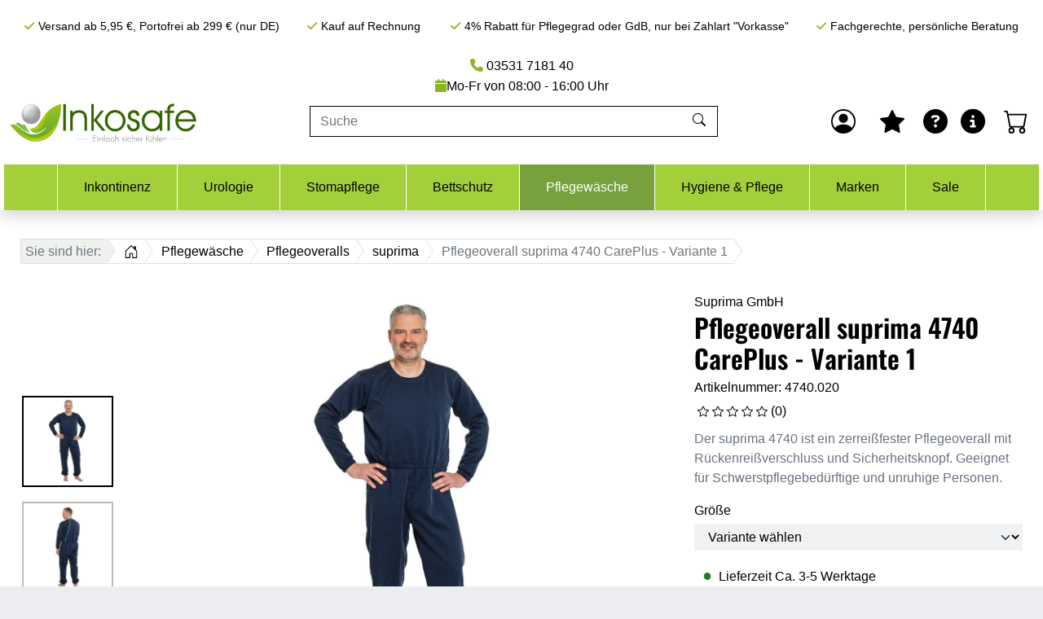

--- FILE ---
content_type: text/html; charset=UTF-8
request_url: https://www.inkosafe.de/pflegeoverall-suprima-4740-careplus-variante-1/
body_size: 32351
content:
<!DOCTYPE html>
<html lang="de" >
    <head>
                        <meta http-equiv="X-UA-Compatible" content="IE=edge"><meta name="viewport" id="Viewport" content="width=device-width, initial-scale=1"><meta http-equiv="Content-Type" content="text/html; charset=UTF-8"><link rel="dns-prefetch" href="https://www.inkosafe.de/"><link rel="preconnect" href="https://www.inkosafe.de/"><link rel="preload" href="https://www.inkosafe.de/out/apex/src/fonts/Roboto-Regular.woff2" as="font" crossorigin type="font/woff2"><link rel="preload" href="https://www.inkosafe.de/out/apex/src/fonts/oswald-latin-600-normal.woff2" as="font" crossorigin type="font/woff2"><link rel="preload" href="https://www.inkosafe.de/out/apex/src/css/styles.min.css" as="style"><link rel="preload" href="https://www.inkosafe.de/out/inkosafe-oe7/src/css/inko-styles.min.css" as="style"><link rel="preload" href="https://www.inkosafe.de/out/apex/src/js/scripts.min.js" as="script"><title>            Pflegeoverall suprima 4740 CarePlus - Variante 1
    </title><script async src="https://www.googletagmanager.com/gtag/js?id=AW-1036653770"></script><script>
            window.dataLayer = window.dataLayer || [];
            function gtag(){dataLayer.push(arguments);}
            gtag('js', new Date());

            gtag('config', 'AW-1036653770', {'anonymize_ip': true});
        </script><script async src="https://www.googletagmanager.com/gtag/js?id=G-MFZMQQYMTQ"></script><script>
            window.dataLayer = window.dataLayer || [];
            function gtag(){dataLayer.push(arguments);}
            gtag('js', new Date());

            gtag('config', 'G-MFZMQQYMTQ', {'anonymize_ip': true});
        </script><script async src="https://www.googletagmanager.com/gtag/js?id=GTM-K67H6RS7"></script><script>
            window.dataLayer = window.dataLayer || [];
            function gtag(){dataLayer.push(arguments);}
            gtag('js', new Date());

            gtag('config', 'GTM-K67H6RS7', {'anonymize_ip': true});
        </script><script>
        document.addEventListener('DOMContentLoaded', function () {
            const toBasket = document.getElementById('toBasket');
            window.dataLayer = window.dataLayer || [];

            window.dataLayer.push({
                'event': 'view_item',
                'items': [{
                    'item_id': '4740.020',
                    'item_name': 'Pflegeoverall suprima 4740 CarePlus - Variante 1',
                    'price': '255',
                    'item_category': 'suprima'
                }]
            });

            toBasket?.addEventListener("click", () => {
                const iArtQuantity = parseInt(document.getElementById("amountToBasket").value);

                window.dataLayer = window.dataLayer || [];
            
                window.dataLayer.push({
                    'event': 'add_to_cart',
                    'currency': 'EUR',
                    'value': (iArtQuantity * parseFloat('255')).toFixed(2),
                    'items': [{
                        'id': '4740.020',
                        'name': 'Pflegeoverall suprima 4740 CarePlus - Variante 1',
                        'price': '255',
                        'quantity': iArtQuantity
                    }]
                });
            })
        });
    </script><meta name="description" content="Der suprima 4740 ist ein zerreißfester Pflegeoverall mit Rückenreißverschluss und Sicherheitsknopf. Geeignet für Schwerstpflegebedürftige und unruhige Personen."><meta name="keywords" content="pflegeoverall, suprima, 4740, careplus, -, variante, 1, pflegewäsche, pflegeoveralls, zereißfester, schwerstpflege"><meta property="og:site_name" content="https://www.inkosafe.de/"><meta property="og:title" content="Pflegeoverall suprima 4740 CarePlus - Variante 1"><meta property="og:description" content="Der suprima 4740 ist ein zerreißfester Pflegeoverall mit Rückenreißverschluss und Sicherheitsknopf. Geeignet für Schwerstpflegebedürftige und unruhige Personen."><meta property="og:type" content="product"><meta property="og:image" content="https://www.inkosafe.de/out/pictures/generated/product/1/800_600_100/pflegeoverall-reissfest-suprima-4740.jpg"><meta property="og:url" content="https://www.inkosafe.de/pflegeoverall-suprima-4740-careplus-variante-1.html"><link rel="canonical" href="https://www.inkosafe.de/pflegeoverall-suprima-4740-careplus-variante-1.html"><!-- Shortcut Icons --><link rel="shortcut icon" href="/favicon/favicon.ico"><link rel="icon" type="image/svg+xml" href="/favicon/favicon.svg"><link rel="mask-icon" color="#a3cf3a" href="/favicon/favicon.svg"><link rel="icon" type="image/png" sizes="96x96" href="/favicon/favicon-96x96.png"><link rel="apple-touch-icon" sizes="180x180" href="/favicon/apple-touch-icon.png"><link rel="manifest" href="/favicon/site.webmanifest"><meta name="theme-color" content="#a3cf3a"><link rel="stylesheet" href="https://www.inkosafe.de/out/apex/src/css/styles.min.css"><link rel="stylesheet" href="https://www.inkosafe.de/out/inkosafe-oe7/src/css/inko-styles.min.css">
                <link rel="stylesheet" type="text/css" href="https://www.inkosafe.de/out/modules/osc_amazonpay/css/amazonpay.min.css?1755614866" />
<link rel="stylesheet" type="text/css" href="https://www.inkosafe.de/out/modules/ddoevisualcms/out/src/css/font-awesome.min.css?1732272735" />

    </head>
  <!-- OXID eShop Professional Edition, Shopping Cart System (c) OXID eSales AG 2003 - 2026 - https://www.oxid-esales.com -->

    <body class="cl-details">

        <script>if(!("gdprAppliesGlobally" in window)){window.gdprAppliesGlobally=true}if(!("cmp_id" in window)||window.cmp_id<1){window.cmp_id=0}if(!("cmp_cdid" in window)){window.cmp_cdid="1bde3ff2f1ce2"}if(!("cmp_params" in window)){window.cmp_params=""}if(!("cmp_host" in window)){window.cmp_host="c.delivery.consentmanager.net"}if(!("cmp_cdn" in window)){window.cmp_cdn="cdn.consentmanager.net"}if(!("cmp_proto" in window)){window.cmp_proto="https:"}if(!("cmp_codesrc" in window)){window.cmp_codesrc="0"}window.cmp_getsupportedLangs=function(){var b=["DE","EN","FR","IT","NO","DA","FI","ES","PT","RO","BG","ET","EL","GA","HR","LV","LT","MT","NL","PL","SV","SK","SL","CS","HU","RU","SR","ZH","TR","UK","AR","BS","JA","CY"];if("cmp_customlanguages" in window){for(var a=0;a<window.cmp_customlanguages.length;a++){b.push(window.cmp_customlanguages[a].l.toUpperCase())}}return b};window.cmp_getRTLLangs=function(){var a=["AR"];if("cmp_customlanguages" in window){for(var b=0;b<window.cmp_customlanguages.length;b++){if("r" in window.cmp_customlanguages[b]&&window.cmp_customlanguages[b].r){a.push(window.cmp_customlanguages[b].l)}}}return a};window.cmp_getlang=function(a){if(typeof(a)!="boolean"){a=true}if(a&&typeof(cmp_getlang.usedlang)=="string"&&cmp_getlang.usedlang!==""){return cmp_getlang.usedlang}return window.cmp_getlangs()[0]};window.cmp_extractlang=function(a){if(a.indexOf("cmplang=")!=-1){a=a.substr(a.indexOf("cmplang=")+8,2).toUpperCase();if(a.indexOf("&")!=-1){a=a.substr(0,a.indexOf("&"))}}else{a=""}return a};window.cmp_getlangs=function(){var h=window.cmp_getsupportedLangs();var g=[];var a=location.hash;var f=location.search;var e="cmp_params" in window?window.cmp_params:"";if(cmp_extractlang(a)!=""){g.push(cmp_extractlang(a))}else{if(cmp_extractlang(f)!=""){g.push(cmp_extractlang(f))}else{if(cmp_extractlang(e)!=""){g.push(cmp_extractlang(e))}else{if("cmp_setlang" in window&&window.cmp_setlang!=""){g.push(window.cmp_setlang.toUpperCase())}else{if("cmp_langdetect" in window&&window.cmp_langdetect==1){g.push(window.cmp_getPageLang())}else{g=window.cmp_getBrowserLangs()}}}}}var c=[];for(var d=0;d<g.length;d++){var b=g[d].toUpperCase();if(b.length<2){continue}if(h.indexOf(b)!=-1){c.push(b)}else{if(b.indexOf("-")!=-1){b=b.substr(0,2)}if(h.indexOf(b)!=-1){c.push(b)}}}if(c.length==0&&typeof(cmp_getlang.defaultlang)=="string"&&cmp_getlang.defaultlang!==""){return[cmp_getlang.defaultlang.toUpperCase()]}else{return c.length>0?c:["EN"]}};window.cmp_getPageLangs=function(){var a=window.cmp_getXMLLang();if(a!=""){a=[a.toUpperCase()]}else{a=[]}a=a.concat(window.cmp_getLangsFromURL());return a.length>0?a:["EN"]};window.cmp_getPageLang=function(){var a=window.cmp_getPageLangs();return a.length>0?a[0]:""};window.cmp_getLangsFromURL=function(){var c=window.cmp_getsupportedLangs();var b=location;var m="toUpperCase";var g=b.hostname[m]()+".";var a="/"+b.pathname[m]()+"/";a=a.split("_").join("-");a=a.split("//").join("/");a=a.split("//").join("/");var f=[];for(var e=0;e<c.length;e++){var j=a.substring(0,c[e].length+2);if(g.substring(0,c[e].length+1)==c[e]+"."){f.push(c[e][m]())}else{if(c[e].length==5){var k=c[e].substring(3,5)+"-"+c[e].substring(0,2);if(g.substring(0,k.length+1)==k+"."){f.push(c[e][m]())}}else{if(j=="/"+c[e]+"/"||j=="/"+c[e]+"-"){f.push(c[e][m]())}else{if(j=="/"+c[e].replace("-","/")+"/"||j=="/"+c[e].replace("-","/")+"/"){f.push(c[e][m]())}else{if(c[e].length==5){var k=c[e].substring(3,5)+"-"+c[e].substring(0,2);var h=a.substring(0,k.length+1);if(h=="/"+k+"/"||h=="/"+k.replace("-","/")+"/"){f.push(c[e][m]())}}}}}}}return f};window.cmp_getXMLLang=function(){var c=document.getElementsByTagName("html");if(c.length>0){c=c[0]}else{c=document.documentElement}if(c&&c.getAttribute){var a=c.getAttribute("xml:lang");if(typeof(a)!="string"||a==""){a=c.getAttribute("lang")}if(typeof(a)=="string"&&a!=""){a=a.split("_").join("-").toUpperCase();var b=window.cmp_getsupportedLangs();return b.indexOf(a)!=-1||b.indexOf(a.substr(0,2))!=-1?a:""}else{return""}}};window.cmp_getBrowserLangs=function(){var c="languages" in navigator?navigator.languages:[];var b=[];if(c.length>0){for(var a=0;a<c.length;a++){b.push(c[a])}}if("language" in navigator){b.push(navigator.language)}if("userLanguage" in navigator){b.push(navigator.userLanguage)}return b};(function(){var C=document;var D=C.getElementsByTagName;var o=window;var t="";var h="";var k="";var F=function(e){var i="cmp_"+e;e="cmp"+e+"=";var d="";var l=e.length;var K=location;var L=K.hash;var w=K.search;var u=L.indexOf(e);var J=w.indexOf(e);if(u!=-1){d=L.substring(u+l,9999)}else{if(J!=-1){d=w.substring(J+l,9999)}else{return i in o&&typeof(o[i])!=="function"?o[i]:""}}var I=d.indexOf("&");if(I!=-1){d=d.substring(0,I)}return d};var j=F("lang");if(j!=""){t=j;k=t}else{if("cmp_getlang" in o){t=o.cmp_getlang().toLowerCase();h=o.cmp_getlangs().slice(0,3).join("_");k=o.cmp_getPageLangs().slice(0,3).join("_");if("cmp_customlanguages" in o){var m=o.cmp_customlanguages;for(var y=0;y<m.length;y++){var a=m[y].l.toLowerCase();if(a==t){t="en"}}}}}var q=("cmp_proto" in o)?o.cmp_proto:"https:";if(q!="http:"&&q!="https:"){q="https:"}var n=("cmp_ref" in o)?o.cmp_ref:location.href;if(n.length>300){n=n.substring(0,300)}var A=function(l){var K=document;var N=K.getElementsByTagName;var P=K.createElement("script");P.setAttribute("data-cmp-ab","1");P.type="text/javascript";P.async=true;P.src=l;var O=["body","div","span","script","head"];var I="currentScript";var L="parentElement";var u="appendChild";var M="body";if(K[I]&&K[I][L]){K[I][L][u](P)}else{if(K[M]){K[M][u](P)}else{for(var w=0;w<O.length;w++){var J=N(O[w]);if(J.length>0){J[0][u](P);break}}}}};var b=F("design");var c=F("regulationkey");var z=F("gppkey");var s=F("att");var f=o.encodeURIComponent;var g;try{g=C.cookie.length>0}catch(B){g=false}var x=F("darkmode");if(x=="0"){x=0}else{if(x=="1"){x=1}else{try{if("matchMedia" in window&&window.matchMedia){var H=window.matchMedia("(prefers-color-scheme: dark)");if("matches" in H&&H.matches){x=1}}}catch(B){x=0}}}var p=q+"//"+o.cmp_host+"/delivery/cmp.php?";p+=("cmp_id" in o&&o.cmp_id>0?"id="+o.cmp_id:"")+("cmp_cdid" in o?"&cdid="+o.cmp_cdid:"")+"&h="+f(n);p+=(b!=""?"&cmpdesign="+f(b):"")+(c!=""?"&cmpregulationkey="+f(c):"")+(z!=""?"&cmpgppkey="+f(z):"");p+=(s!=""?"&cmpatt="+f(s):"")+("cmp_params" in o?"&"+o.cmp_params:"")+(g?"&__cmpfcc=1":"");p+=(x>0?"&cmpdarkmode=1":"");A(p+"&l="+f(t)+"&ls="+f(h)+"&lp="+f(k)+"&o="+(new Date()).getTime());if(!("cmp_quickstub" in window)){var r="js";var v=F("debugunminimized")!=""?"":".min";if(F("debugcoverage")=="1"){r="instrumented";v=""}if(F("debugtest")=="1"){r="jstests";v=""}var G=new Date();var E=G.getFullYear()+"-"+(G.getMonth()+1)+"-"+G.getDate();A(q+"//"+o.cmp_cdn+"/delivery/"+r+"/cmp_final"+v+".js?t="+E)}})();window.cmp_rc=function(c,b){var l;try{l=document.cookie}catch(h){l=""}var j="";var f=0;var g=false;while(l!=""&&f<100){f++;while(l.substr(0,1)==" "){l=l.substr(1,l.length)}var k=l.substring(0,l.indexOf("="));if(l.indexOf(";")!=-1){var m=l.substring(l.indexOf("=")+1,l.indexOf(";"))}else{var m=l.substr(l.indexOf("=")+1,l.length)}if(c==k){j=m;g=true}var d=l.indexOf(";")+1;if(d==0){d=l.length}l=l.substring(d,l.length)}if(!g&&typeof(b)=="string"){j=b}return(j)};window.cmp_stub=function(){var a=arguments;__cmp.a=__cmp.a||[];if(!a.length){return __cmp.a}else{if(a[0]==="ping"){if(a[1]===2){a[2]({gdprApplies:gdprAppliesGlobally,cmpLoaded:false,cmpStatus:"stub",displayStatus:"hidden",apiVersion:"2.2",cmpId:31},true)}else{a[2](false,true)}}else{if(a[0]==="getTCData"){__cmp.a.push([].slice.apply(a))}else{if(a[0]==="addEventListener"||a[0]==="removeEventListener"){__cmp.a.push([].slice.apply(a))}else{if(a.length==4&&a[3]===false){a[2]({},false)}else{__cmp.a.push([].slice.apply(a))}}}}}};window.cmp_dsastub=function(){var a=arguments;a[0]="dsa."+a[0];window.cmp_gppstub(a)};window.cmp_gppstub=function(){var c=arguments;__gpp.q=__gpp.q||[];if(!c.length){return __gpp.q}var h=c[0];var g=c.length>1?c[1]:null;var f=c.length>2?c[2]:null;var a=null;var j=false;if(h==="ping"){a=window.cmp_gpp_ping();j=true}else{if(h==="addEventListener"){__gpp.e=__gpp.e||[];if(!("lastId" in __gpp)){__gpp.lastId=0}__gpp.lastId++;var d=__gpp.lastId;__gpp.e.push({id:d,callback:g});a={eventName:"listenerRegistered",listenerId:d,data:true,pingData:window.cmp_gpp_ping()};j=true}else{if(h==="removeEventListener"){__gpp.e=__gpp.e||[];a=false;for(var e=0;e<__gpp.e.length;e++){if(__gpp.e[e].id==f){__gpp.e[e].splice(e,1);a=true;break}}j=true}else{__gpp.q.push([].slice.apply(c))}}}if(a!==null&&typeof(g)==="function"){g(a,j)}};window.cmp_gpp_ping=function(){return{gppVersion:"1.1",cmpStatus:"stub",cmpDisplayStatus:"hidden",signalStatus:"not ready",supportedAPIs:["2:tcfeuv2","5:tcfcav1","7:usnat","8:usca","9:usva","10:usco","11:usut","12:usct","13:usfl","14:usmt","15:usor","16:ustx","17:usde","18:usia","19:usne","20:usnh","21:usnj","22:ustn"],cmpId:31,sectionList:[],applicableSections:[0],gppString:"",parsedSections:{}}};window.cmp_addFrame=function(b){if(!window.frames[b]){if(document.body){var a=document.createElement("iframe");a.style.cssText="display:none";if("cmp_cdn" in window&&"cmp_ultrablocking" in window&&window.cmp_ultrablocking>0){a.src="//"+window.cmp_cdn+"/delivery/empty.html"}a.name=b;a.setAttribute("title","Intentionally hidden, please ignore");a.setAttribute("role","none");a.setAttribute("tabindex","-1");document.body.appendChild(a)}else{window.setTimeout(window.cmp_addFrame,10,b)}}};window.cmp_msghandler=function(d){var a=typeof d.data==="string";try{var c=a?JSON.parse(d.data):d.data}catch(f){var c=null}if(typeof(c)==="object"&&c!==null&&"__cmpCall" in c){var b=c.__cmpCall;window.__cmp(b.command,b.parameter,function(h,g){var e={__cmpReturn:{returnValue:h,success:g,callId:b.callId}};d.source.postMessage(a?JSON.stringify(e):e,"*")})}if(typeof(c)==="object"&&c!==null&&"__tcfapiCall" in c){var b=c.__tcfapiCall;window.__tcfapi(b.command,b.version,function(h,g){var e={__tcfapiReturn:{returnValue:h,success:g,callId:b.callId}};d.source.postMessage(a?JSON.stringify(e):e,"*")},b.parameter)}if(typeof(c)==="object"&&c!==null&&"__gppCall" in c){var b=c.__gppCall;window.__gpp(b.command,function(h,g){var e={__gppReturn:{returnValue:h,success:g,callId:b.callId}};d.source.postMessage(a?JSON.stringify(e):e,"*")},"parameter" in b?b.parameter:null,"version" in b?b.version:1)}if(typeof(c)==="object"&&c!==null&&"__dsaCall" in c){var b=c.__dsaCall;window.__dsa(b.command,function(h,g){var e={__dsaReturn:{returnValue:h,success:g,callId:b.callId}};d.source.postMessage(a?JSON.stringify(e):e,"*")},"parameter" in b?b.parameter:null,"version" in b?b.version:1)}};window.cmp_setStub=function(a){if(!(a in window)||(typeof(window[a])!=="function"&&typeof(window[a])!=="object"&&(typeof(window[a])==="undefined"||window[a]!==null))){window[a]=window.cmp_stub;window[a].msgHandler=window.cmp_msghandler;window.addEventListener("message",window.cmp_msghandler,false)}};window.cmp_setGppStub=function(a){if(!(a in window)||(typeof(window[a])!=="function"&&typeof(window[a])!=="object"&&(typeof(window[a])==="undefined"||window[a]!==null))){window[a]=window.cmp_gppstub;window[a].msgHandler=window.cmp_msghandler;window.addEventListener("message",window.cmp_msghandler,false)}};if(!("cmp_noiframepixel" in window)){window.cmp_addFrame("__cmpLocator")}if((!("cmp_disabletcf" in window)||!window.cmp_disabletcf)&&!("cmp_noiframepixel" in window)){window.cmp_addFrame("__tcfapiLocator")}if((!("cmp_disablegpp" in window)||!window.cmp_disablegpp)&&!("cmp_noiframepixel" in window)){window.cmp_addFrame("__gppLocator")}if((!("cmp_disabledsa" in window)||!window.cmp_disabledsa)&&!("cmp_noiframepixel" in window)){window.cmp_addFrame("__dsaLocator")}window.cmp_setStub("__cmp");if(!("cmp_disabletcf" in window)||!window.cmp_disabletcf){window.cmp_setStub("__tcfapi")}if(!("cmp_disablegpp" in window)||!window.cmp_disablegpp){window.cmp_setGppStub("__gpp")}if(!("cmp_disabledsa" in window)||!window.cmp_disabledsa){window.cmp_setGppStub("__dsa")};</script>
    
                <div class="d-none">
            <svg class="u-hidden" xmlns="http://www.w3.org/2000/svg">
    <symbol id="bag" viewBox="0 0 16 16">
        <path d="M0 1.5A.5.5 0 0 1 .5 1H2a.5.5 0 0 1 .485.379L2.89 3H14.5a.5.5 0 0 1 .491.592l-1.5 8A.5.5 0 0 1 13 12H4a.5.5 0 0 1-.491-.408L2.01 3.607 1.61 2H.5a.5.5 0 0 1-.5-.5zM3.102 4l1.313 7h8.17l1.313-7H3.102zM5 12a2 2 0 1 0 0 4 2 2 0 0 0 0-4zm7 0a2 2 0 1 0 0 4 2 2 0 0 0 0-4zm-7 1a1 1 0 1 1 0 2 1 1 0 0 1 0-2zm7 0a1 1 0 1 1 0 2 1 1 0 0 1 0-2z"></path>
    </symbol>
    <symbol id="bars" viewBox="0 0 16 16">
        <path fill-rule="evenodd" d="M2.5 11.5A.5.5 0 0 1 3 11h10a.5.5 0 0 1 0 1H3a.5.5 0 0 1-.5-.5zm0-4A.5.5 0 0 1 3 7h10a.5.5 0 0 1 0 1H3a.5.5 0 0 1-.5-.5zm0-4A.5.5 0 0 1 3 3h10a.5.5 0 0 1 0 1H3a.5.5 0 0 1-.5-.5z"></path>
    </symbol>
    <symbol id="box2-fill" viewBox="0 0 16 16">
        <path d="M3.75 0a1 1 0 0 0-.8.4L.1 4.2a.5.5 0 0 0-.1.3V15a1 1 0 0 0 1 1h14a1 1 0 0 0 1-1V4.5a.5.5 0 0 0-.1-.3L13.05.4a1 1 0 0 0-.8-.4h-8.5zM15 4.667V5H1v-.333L1.5 4h6V1h1v3h6l.5.667z"></path>
    </symbol>
    <symbol id="boxes-stacked" viewBox="0 0 16 16">
        <path d="M4.4 2.2c0-.7.6-1.3 1.3-1.3H7v2.2c0 .2.2.4.4.4h.9c.2 0 .4-.2.4-.4V.9H10c.7 0 1.3.6 1.3 1.3v3.6c0 .7-.6 1.3-1.3 1.3H5.8c-.8 0-1.4-.6-1.4-1.3V2.2zM2.7 8.9v2.2c0 .2.2.4.4.4H4c.2 0 .4-.2.4-.4V8.9h1.3c.7 0 1.3.6 1.3 1.3v3.6c0 .7-.6 1.3-1.3 1.3H1.3c-.7 0-1.3-.6-1.3-1.3v-3.6c0-.7.6-1.3 1.3-1.3h1.4zm8.9 0v2.2c0 .2.2.4.4.4h.9c.2 0 .4-.2.4-.4V8.9h1.3c.7 0 1.3.6 1.3 1.3v3.6c0 .7-.6 1.3-1.3 1.3h-4.4c-.7 0-1.3-.6-1.3-1.3v-3.6c0-.7.6-1.3 1.3-1.3h1.4z"></path>
    </symbol>
    <symbol id="check" viewBox="0 0 16 16">
        <path d="M10.97 4.97a.75.75 0 0 1 1.07 1.05l-3.99 4.99a.75.75 0 0 1-1.08.02L4.324 8.384a.75.75 0 1 1 1.06-1.06l2.094 2.093 3.473-4.425a.267.267 0 0 1 .02-.022z"></path>
    </symbol>
    <symbol id="down" viewBox="0 0 16 16">
        <path fill-rule="evenodd" d="M1.646 4.646a.5.5 0 0 1 .708 0L8 10.293l5.646-5.647a.5.5 0 0 1 .708.708l-6 6a.5.5 0 0 1-.708 0l-6-6a.5.5 0 0 1 0-.708z"></path>
    </symbol>
    <symbol id="download" viewBox="0 0 16 16">
        <path d="M.5 9.9a.5.5 0 0 1 .5.5v2.5a1 1 0 0 0 1 1h12a1 1 0 0 0 1-1v-2.5a.5.5 0 0 1 1 0v2.5a2 2 0 0 1-2 2H2a2 2 0 0 1-2-2v-2.5a.5.5 0 0 1 .5-.5z"></path><path d="M7.646 11.854a.5.5 0 0 0 .708 0l3-3a.5.5 0 0 0-.708-.708L8.5 10.293V1.5a.5.5 0 0 0-1 0v8.793L5.354 8.146a.5.5 0 1 0-.708.708l3 3z"></path>
    </symbol>
    <symbol id="eye-fill" viewBox="0 0 16 16">
        <path d="M10.5 8a2.5 2.5 0 1 1-5 0 2.5 2.5 0 0 1 5 0z"></path><path d="M0 8s3-5.5 8-5.5S16 8 16 8s-3 5.5-8 5.5S0 8 0 8zm8 3.5a3.5 3.5 0 1 0 0-7 3.5 3.5 0 0 0 0 7z"></path>
    </symbol>
    <symbol id="facebook" viewBox="0 0 16 16">
        <path d="M16 8.049c0-4.446-3.582-8.05-8-8.05C3.58 0-.002 3.603-.002 8.05c0 4.017 2.926 7.347 6.75 7.951v-5.625h-2.03V8.05H6.75V6.275c0-2.017 1.195-3.131 3.022-3.131.876 0 1.791.157 1.791.157v1.98h-1.009c-.993 0-1.303.621-1.303 1.258v1.51h2.218l-.354 2.326H9.25V16c3.824-.604 6.75-3.934 6.75-7.951z"></path>
    </symbol>
    <symbol id="gift" viewBox="0 0 16 16">
        <path d="M3 2.5a2.5 2.5 0 0 1 5 0 2.5 2.5 0 0 1 5 0v.006c0 .07 0 .27-.038.494H15a1 1 0 0 1 1 1v2a1 1 0 0 1-1 1v7.5a1.5 1.5 0 0 1-1.5 1.5h-11A1.5 1.5 0 0 1 1 14.5V7a1 1 0 0 1-1-1V4a1 1 0 0 1 1-1h2.038A2.968 2.968 0 0 1 3 2.506V2.5zm1.068.5H7v-.5a1.5 1.5 0 1 0-3 0c0 .085.002.274.045.43a.522.522 0 0 0 .023.07zM9 3h2.932a.56.56 0 0 0 .023-.07c.043-.156.045-.345.045-.43a1.5 1.5 0 0 0-3 0V3zM1 4v2h6V4H1zm8 0v2h6V4H9zm5 3H9v8h4.5a.5.5 0 0 0 .5-.5V7zm-7 8V7H2v7.5a.5.5 0 0 0 .5.5H7z"></path>
    </symbol>
    <symbol id="globe" viewBox="0 0 16 16">
        <path d="M0 8a8 8 0 1 1 16 0A8 8 0 0 1 0 8zm7.5-6.923c-.67.204-1.335.82-1.887 1.855A7.97 7.97 0 0 0 5.145 4H7.5V1.077zM4.09 4a9.267 9.267 0 0 1 .64-1.539 6.7 6.7 0 0 1 .597-.933A7.025 7.025 0 0 0 2.255 4H4.09zm-.582 3.5c.03-.877.138-1.718.312-2.5H1.674a6.958 6.958 0 0 0-.656 2.5h2.49zM4.847 5a12.5 12.5 0 0 0-.338 2.5H7.5V5H4.847zM8.5 5v2.5h2.99a12.495 12.495 0 0 0-.337-2.5H8.5zM4.51 8.5a12.5 12.5 0 0 0 .337 2.5H7.5V8.5H4.51zm3.99 0V11h2.653c.187-.765.306-1.608.338-2.5H8.5zM5.145 12c.138.386.295.744.468 1.068.552 1.035 1.218 1.65 1.887 1.855V12H5.145zm.182 2.472a6.696 6.696 0 0 1-.597-.933A9.268 9.268 0 0 1 4.09 12H2.255a7.024 7.024 0 0 0 3.072 2.472zM3.82 11a13.652 13.652 0 0 1-.312-2.5h-2.49c.062.89.291 1.733.656 2.5H3.82zm6.853 3.472A7.024 7.024 0 0 0 13.745 12H11.91a9.27 9.27 0 0 1-.64 1.539 6.688 6.688 0 0 1-.597.933zM8.5 12v2.923c.67-.204 1.335-.82 1.887-1.855.173-.324.33-.682.468-1.068H8.5zm3.68-1h2.146c.365-.767.594-1.61.656-2.5h-2.49a13.65 13.65 0 0 1-.312 2.5zm2.802-3.5a6.959 6.959 0 0 0-.656-2.5H12.18c.174.782.282 1.623.312 2.5h2.49zM11.27 2.461c.247.464.462.98.64 1.539h1.835a7.024 7.024 0 0 0-3.072-2.472c.218.284.418.598.597.933zM10.855 4a7.966 7.966 0 0 0-.468-1.068C9.835 1.897 9.17 1.282 8.5 1.077V4h2.355z"></path>
    </symbol>
    <symbol id="grid-fill" viewBox="0 0 16 16">
        <path d="M1 2.5A1.5 1.5 0 0 1 2.5 1h3A1.5 1.5 0 0 1 7 2.5v3A1.5 1.5 0 0 1 5.5 7h-3A1.5 1.5 0 0 1 1 5.5v-3zm8 0A1.5 1.5 0 0 1 10.5 1h3A1.5 1.5 0 0 1 15 2.5v3A1.5 1.5 0 0 1 13.5 7h-3A1.5 1.5 0 0 1 9 5.5v-3zm-8 8A1.5 1.5 0 0 1 2.5 9h3A1.5 1.5 0 0 1 7 10.5v3A1.5 1.5 0 0 1 5.5 15h-3A1.5 1.5 0 0 1 1 13.5v-3zm8 0A1.5 1.5 0 0 1 10.5 9h3a1.5 1.5 0 0 1 1.5 1.5v3a1.5 1.5 0 0 1-1.5 1.5h-3A1.5 1.5 0 0 1 9 13.5v-3z"></path>
    </symbol>
    <symbol id="hand-thumbs-up-fill" viewBox="0 0 16 16">
        <path d="M6.956 1.745C7.021.81 7.908.087 8.864.325l.261.066c.463.116.874.456 1.012.965.22.816.533 2.511.062 4.51a9.84 9.84 0 0 1 .443-.051c.713-.065 1.669-.072 2.516.21.518.173.994.681 1.2 1.273.184.532.16 1.162-.234 1.733.058.119.103.242.138.363.077.27.113.567.113.856 0 .289-.036.586-.113.856-.039.135-.09.273-.16.404.169.387.107.819-.003 1.148a3.163 3.163 0 0 1-.488.901c.054.152.076.312.076.465 0 .305-.089.625-.253.912C13.1 15.522 12.437 16 11.5 16H8c-.605 0-1.07-.081-1.466-.218a4.82 4.82 0 0 1-.97-.484l-.048-.03c-.504-.307-.999-.609-2.068-.722C2.682 14.464 2 13.846 2 13V9c0-.85.685-1.432 1.357-1.615.849-.232 1.574-.787 2.132-1.41.56-.627.914-1.28 1.039-1.639.199-.575.356-1.539.428-2.59z"></path>
    </symbol>
    <symbol id="headset" viewBox="0 0 16 16">
        <path d="M8 1a5 5 0 0 0-5 5v1h1a1 1 0 0 1 1 1v3a1 1 0 0 1-1 1H3a1 1 0 0 1-1-1V6a6 6 0 1 1 12 0v6a2.5 2.5 0 0 1-2.5 2.5H9.366a1 1 0 0 1-.866.5h-1a1 1 0 1 1 0-2h1a1 1 0 0 1 .866.5H11.5A1.5 1.5 0 0 0 13 12h-1a1 1 0 0 1-1-1V8a1 1 0 0 1 1-1h1V6a5 5 0 0 0-5-5z"></path>
    </symbol>
    <symbol id="heart-fill" viewBox="0 0 16 16">
        <path fill-rule="evenodd" d="M8 1.314C12.438-3.248 23.534 4.735 8 15-7.534 4.736 3.562-3.248 8 1.314z"></path>
    </symbol>
    <symbol id="house-door" viewBox="0 0 16 16">
        <path d="M8.354 1.146a.5.5 0 0 0-.708 0l-6 6A.5.5 0 0 0 1.5 7.5v7a.5.5 0 0 0 .5.5h4.5a.5.5 0 0 0 .5-.5v-4h2v4a.5.5 0 0 0 .5.5H14a.5.5 0 0 0 .5-.5v-7a.5.5 0 0 0-.146-.354L13 5.793V2.5a.5.5 0 0 0-.5-.5h-1a.5.5 0 0 0-.5.5v1.293L8.354 1.146zM2.5 14V7.707l5.5-5.5 5.5 5.5V14H10v-4a.5.5 0 0 0-.5-.5h-3a.5.5 0 0 0-.5.5v4H2.5z"></path>
    </symbol>
    <symbol id="instagram" viewBox="0 0 16 16">
        <path d="M8 0C5.829 0 5.556.01 4.703.048 3.85.088 3.269.222 2.76.42a3.917 3.917 0 0 0-1.417.923A3.927 3.927 0 0 0 .42 2.76C.222 3.268.087 3.85.048 4.7.01 5.555 0 5.827 0 8.001c0 2.172.01 2.444.048 3.297.04.852.174 1.433.372 1.942.205.526.478.972.923 1.417.444.445.89.719 1.416.923.51.198 1.09.333 1.942.372C5.555 15.99 5.827 16 8 16s2.444-.01 3.298-.048c.851-.04 1.434-.174 1.943-.372a3.916 3.916 0 0 0 1.416-.923c.445-.445.718-.891.923-1.417.197-.509.332-1.09.372-1.942C15.99 10.445 16 10.173 16 8s-.01-2.445-.048-3.299c-.04-.851-.175-1.433-.372-1.941a3.926 3.926 0 0 0-.923-1.417A3.911 3.911 0 0 0 13.24.42c-.51-.198-1.092-.333-1.943-.372C10.443.01 10.172 0 7.998 0h.003zm-.717 1.442h.718c2.136 0 2.389.007 3.232.046.78.035 1.204.166 1.486.275.373.145.64.319.92.599.28.28.453.546.598.92.11.281.24.705.275 1.485.039.843.047 1.096.047 3.231s-.008 2.389-.047 3.232c-.035.78-.166 1.203-.275 1.485a2.47 2.47 0 0 1-.599.919c-.28.28-.546.453-.92.598-.28.11-.704.24-1.485.276-.843.038-1.096.047-3.232.047s-2.39-.009-3.233-.047c-.78-.036-1.203-.166-1.485-.276a2.478 2.478 0 0 1-.92-.598 2.48 2.48 0 0 1-.6-.92c-.109-.281-.24-.705-.275-1.485-.038-.843-.046-1.096-.046-3.233 0-2.136.008-2.388.046-3.231.036-.78.166-1.204.276-1.486.145-.373.319-.64.599-.92.28-.28.546-.453.92-.598.282-.11.705-.24 1.485-.276.738-.034 1.024-.044 2.515-.045v.002zm4.988 1.328a.96.96 0 1 0 0 1.92.96.96 0 0 0 0-1.92zm-4.27 1.122a4.109 4.109 0 1 0 0 8.217 4.109 4.109 0 0 0 0-8.217zm0 1.441a2.667 2.667 0 1 1 0 5.334 2.667 2.667 0 0 1 0-5.334z"></path>
    </symbol>
    <symbol id="left" viewBox="0 0 16 16">
        <path fill-rule="evenodd" d="M11.354 1.646a.5.5 0 0 1 0 .708L5.707 8l5.647 5.646a.5.5 0 0 1-.708.708l-6-6a.5.5 0 0 1 0-.708l6-6a.5.5 0 0 1 .708 0z"></path>
    </symbol>
    <symbol id="list-ul" viewBox="0 0 16 16">
        <path fill-rule="evenodd" d="M5 11.5a.5.5 0 0 1 .5-.5h9a.5.5 0 0 1 0 1h-9a.5.5 0 0 1-.5-.5zm0-4a.5.5 0 0 1 .5-.5h9a.5.5 0 0 1 0 1h-9a.5.5 0 0 1-.5-.5zm0-4a.5.5 0 0 1 .5-.5h9a.5.5 0 0 1 0 1h-9a.5.5 0 0 1-.5-.5zm-3 1a1 1 0 1 0 0-2 1 1 0 0 0 0 2zm0 4a1 1 0 1 0 0-2 1 1 0 0 0 0 2zm0 4a1 1 0 1 0 0-2 1 1 0 0 0 0 2z"></path>
    </symbol>
    <symbol id="pencil" viewBox="0 0 16 16">
        <path d="M12.146.146a.5.5 0 0 1 .708 0l3 3a.5.5 0 0 1 0 .708l-10 10a.5.5 0 0 1-.168.11l-5 2a.5.5 0 0 1-.65-.65l2-5a.5.5 0 0 1 .11-.168l10-10zM11.207 2.5L13.5 4.793 14.793 3.5 12.5 1.207 11.207 2.5zm1.586 3L10.5 3.207 4 9.707V10h.5a.5.5 0 0 1 .5.5v.5h.5a.5.5 0 0 1 .5.5v.5h.293l6.5-6.5zm-9.761 5.175l-.106.106-1.528 3.821 3.821-1.528.106-.106A.5.5 0 0 1 5 12.5V12h-.5a.5.5 0 0 1-.5-.5V11h-.5a.5.5 0 0 1-.468-.325z"></path>
    </symbol>
    <symbol id="person" viewBox="0 0 16 16">
        <path d="M11 6a3 3 0 1 1-6 0 3 3 0 0 1 6 0z"></path><path fill-rule="evenodd" d="M0 8a8 8 0 1 1 16 0A8 8 0 0 1 0 8zm8-7a7 7 0 0 0-5.468 11.37C3.242 11.226 4.805 10 8 10s4.757 1.225 5.468 2.37A7 7 0 0 0 8 1z"></path>
    </symbol>
    <symbol id="right" viewBox="0 0 16 16">
        <path fill-rule="evenodd" d="M4.646 1.646a.5.5 0 0 1 .708 0l6 6a.5.5 0 0 1 0 .708l-6 6a.5.5 0 0 1-.708-.708L10.293 8 4.646 2.354a.5.5 0 0 1 0-.708z"></path>
    </symbol>
    <symbol id="rss" viewBox="0 0 16 16">
        <path d="M14 1a1 1 0 0 1 1 1v12a1 1 0 0 1-1 1H2a1 1 0 0 1-1-1V2a1 1 0 0 1 1-1h12zM2 0a2 2 0 0 0-2 2v12a2 2 0 0 0 2 2h12a2 2 0 0 0 2-2V2a2 2 0 0 0-2-2H2z"></path><path d="M5.5 12a1.5 1.5 0 1 1-3 0 1.5 1.5 0 0 1 3 0zm-3-8.5a1 1 0 0 1 1-1c5.523 0 10 4.477 10 10a1 1 0 1 1-2 0 8 8 0 0 0-8-8 1 1 0 0 1-1-1zm0 4a1 1 0 0 1 1-1 6 6 0 0 1 6 6 1 1 0 1 1-2 0 4 4 0 0 0-4-4 1 1 0 0 1-1-1z"></path>
    </symbol>
    <symbol id="search" viewBox="0 0 16 16">
        <path d="M11.742 10.344a6.5 6.5 0 1 0-1.397 1.398h-.001c.03.04.062.078.098.115l3.85 3.85a1 1 0 0 0 1.415-1.414l-3.85-3.85a1.007 1.007 0 0 0-.115-.1zM12 6.5a5.5 5.5 0 1 1-11 0 5.5 5.5 0 0 1 11 0z"></path>
    </symbol>
    <symbol id="shield-fill-check" viewBox="0 0 16 16">
        <path fill-rule="evenodd" d="M8 0c-.69 0-1.843.265-2.928.56-1.11.3-2.229.655-2.887.87a1.54 1.54 0 0 0-1.044 1.262c-.596 4.477.787 7.795 2.465 9.99a11.777 11.777 0 0 0 2.517 2.453c.386.273.744.482 1.048.625.28.132.581.24.829.24s.548-.108.829-.24a7.159 7.159 0 0 0 1.048-.625 11.775 11.775 0 0 0 2.517-2.453c1.678-2.195 3.061-5.513 2.465-9.99a1.541 1.541 0 0 0-1.044-1.263 62.467 62.467 0 0 0-2.887-.87C9.843.266 8.69 0 8 0zm2.146 5.146a.5.5 0 0 1 .708.708l-3 3a.5.5 0 0 1-.708 0l-1.5-1.5a.5.5 0 1 1 .708-.708L7.5 7.793l2.646-2.647z"></path>
    </symbol>
    <symbol id="sliders" viewBox="0 0 16 16">
        <path fill-rule="evenodd" d="M11.5 2a1.5 1.5 0 1 0 0 3 1.5 1.5 0 0 0 0-3zM9.05 3a2.5 2.5 0 0 1 4.9 0H16v1h-2.05a2.5 2.5 0 0 1-4.9 0H0V3h9.05zM4.5 7a1.5 1.5 0 1 0 0 3 1.5 1.5 0 0 0 0-3zM2.05 8a2.5 2.5 0 0 1 4.9 0H16v1H6.95a2.5 2.5 0 0 1-4.9 0H0V8h2.05zm9.45 4a1.5 1.5 0 1 0 0 3 1.5 1.5 0 0 0 0-3zm-2.45 1a2.5 2.5 0 0 1 4.9 0H16v1h-2.05a2.5 2.5 0 0 1-4.9 0H0v-1h9.05z"></path>
    </symbol>
    <symbol id="sort-alpha-down" viewBox="0 0 16 16">
        <path fill-rule="evenodd" d="M10.082 5.629L9.664 7H8.598l1.789-5.332h1.234L13.402 7h-1.12l-.419-1.371h-1.781zm1.57-.785L11 2.687h-.047l-.652 2.157h1.351z"></path><path d="M12.96 14H9.028v-.691l2.579-3.72v-.054H9.098v-.867h3.785v.691l-2.567 3.72v.054h2.645V14zM4.5 2.5a.5.5 0 0 0-1 0v9.793l-1.146-1.147a.5.5 0 0 0-.708.708l2 1.999.007.007a.497.497 0 0 0 .7-.006l2-2a.5.5 0 0 0-.707-.708L4.5 12.293V2.5z"></path>
    </symbol>
    <symbol id="sort-alpha-up" viewBox="0 0 16 16">
        <path fill-rule="evenodd" d="M10.082 5.629L9.664 7H8.598l1.789-5.332h1.234L13.402 7h-1.12l-.419-1.371h-1.781zm1.57-.785L11 2.687h-.047l-.652 2.157h1.351z"></path><path d="M12.96 14H9.028v-.691l2.579-3.72v-.054H9.098v-.867h3.785v.691l-2.567 3.72v.054h2.645V14zm-8.46-.5a.5.5 0 0 1-1 0V3.707L2.354 4.854a.5.5 0 1 1-.708-.708l2-1.999.007-.007a.498.498 0 0 1 .7.006l2 2a.5.5 0 1 1-.707.708L4.5 3.707V13.5z"></path>
    </symbol>
    <symbol id="sort-numeric-down" viewBox="0 0 16 16">
        <path d="M12.438 1.668V7H11.39V2.684h-.051l-1.211.859v-.969l1.262-.906h1.046z"></path><path fill-rule="evenodd" d="M11.36 14.098c-1.137 0-1.708-.657-1.762-1.278h1.004c.058.223.343.45.773.45.824 0 1.164-.829 1.133-1.856h-.059c-.148.39-.57.742-1.261.742-.91 0-1.72-.613-1.72-1.758 0-1.148.848-1.835 1.973-1.835 1.09 0 2.063.636 2.063 2.687 0 1.867-.723 2.848-2.145 2.848zm.062-2.735c.504 0 .933-.336.933-.972 0-.633-.398-1.008-.94-1.008-.52 0-.927.375-.927 1 0 .64.418.98.934.98z"></path><path d="M4.5 2.5a.5.5 0 0 0-1 0v9.793l-1.146-1.147a.5.5 0 0 0-.708.708l2 1.999.007.007a.497.497 0 0 0 .7-.006l2-2a.5.5 0 0 0-.707-.708L4.5 12.293V2.5z"></path>
    </symbol>
    <symbol id="sort-numeric-up" viewBox="0 0 16 16">
        <path d="M12.438 1.668V7H11.39V2.684h-.051l-1.211.859v-.969l1.262-.906h1.046z"></path><path fill-rule="evenodd" d="M11.36 14.098c-1.137 0-1.708-.657-1.762-1.278h1.004c.058.223.343.45.773.45.824 0 1.164-.829 1.133-1.856h-.059c-.148.39-.57.742-1.261.742-.91 0-1.72-.613-1.72-1.758 0-1.148.848-1.835 1.973-1.835 1.09 0 2.063.636 2.063 2.687 0 1.867-.723 2.848-2.145 2.848zm.062-2.735c.504 0 .933-.336.933-.972 0-.633-.398-1.008-.94-1.008-.52 0-.927.375-.927 1 0 .64.418.98.934.98z"></path><path d="M4.5 13.5a.5.5 0 0 1-1 0V3.707L2.354 4.854a.5.5 0 1 1-.708-.708l2-1.999.007-.007a.498.498 0 0 1 .7.006l2 2a.5.5 0 1 1-.707.708L4.5 3.707V13.5z"></path>
    </symbol>
    <symbol id="star-fill" viewBox="0 0 16 16">
        <path d="M3.612 15.443c-.386.198-.824-.149-.746-.592l.83-4.73L.173 6.765c-.329-.314-.158-.888.283-.95l4.898-.696L7.538.792c.197-.39.73-.39.927 0l2.184 4.327 4.898.696c.441.062.612.636.282.95l-3.522 3.356.83 4.73c.078.443-.36.79-.746.592L8 13.187l-4.389 2.256z"></path>
    </symbol>
    <symbol id="star-half-o" viewBox="0 0 16 16">
        <path d="M5.354 5.119L7.538.792A.516.516 0 0 1 8 .5c.183 0 .366.097.465.292l2.184 4.327 4.898.696A.537.537 0 0 1 16 6.32a.548.548 0 0 1-.17.445l-3.523 3.356.83 4.73c.078.443-.36.79-.746.592L8 13.187l-4.389 2.256a.52.52 0 0 1-.146.05c-.342.06-.668-.254-.6-.642l.83-4.73L.173 6.765a.55.55 0 0 1-.172-.403.58.58 0 0 1 .085-.302.513.513 0 0 1 .37-.245l4.898-.696zM8 12.027a.5.5 0 0 1 .232.056l3.686 1.894-.694-3.957a.565.565 0 0 1 .162-.505l2.907-2.77-4.052-.576a.525.525 0 0 1-.393-.288L8.001 2.223 8 2.226v9.8z"></path>
    </symbol>
    <symbol id="star-half" viewBox="0 0 16 16">
        <path d="M5.354 5.119L7.538.792A.516.516 0 0 1 8 .5c.183 0 .366.097.465.292l2.184 4.327 4.898.696A.537.537 0 0 1 16 6.32a.548.548 0 0 1-.17.445l-3.523 3.356.83 4.73c.078.443-.36.79-.746.592L8 13.187l-4.389 2.256a.52.52 0 0 1-.146.05c-.342.06-.668-.254-.6-.642l.83-4.73L.173 6.765a.55.55 0 0 1-.172-.403.58.58 0 0 1 .085-.302.513.513 0 0 1 .37-.245l4.898-.696zM8 12.027a.5.5 0 0 1 .232.056l3.686 1.894-.694-3.957a.565.565 0 0 1 .162-.505l2.907-2.77-4.052-.576a.525.525 0 0 1-.393-.288L8.001 2.223 8 2.226v9.8z"></path>
    </symbol>
    <symbol id="star" viewBox="0 0 16 16">
        <path d="M2.866 14.85c-.078.444.36.791.746.593l4.39-2.256 4.389 2.256c.386.198.824-.149.746-.592l-.83-4.73 3.522-3.356c.33-.314.16-.888-.282-.95l-4.898-.696L8.465.792a.513.513 0 0 0-.927 0L5.354 5.12l-4.898.696c-.441.062-.612.636-.283.95l3.523 3.356-.83 4.73zm4.905-2.767l-3.686 1.894.694-3.957a.565.565 0 0 0-.163-.505L1.71 6.745l4.052-.576a.525.525 0 0 0 .393-.288L8 2.223l1.847 3.658a.525.525 0 0 0 .393.288l4.052.575-2.906 2.77a.565.565 0 0 0-.163.506l.694 3.957-3.686-1.894a.503.503 0 0 0-.461 0z"></path>
    </symbol>
    <symbol id="sync" viewBox="0 0 16 16">
        <path d="M11.534 7h3.932a.25.25 0 0 1 .192.41l-1.966 2.36a.25.25 0 0 1-.384 0l-1.966-2.36a.25.25 0 0 1 .192-.41zm-11 2h3.932a.25.25 0 0 0 .192-.41L2.692 6.23a.25.25 0 0 0-.384 0L.342 8.59A.25.25 0 0 0 .534 9z"></path><path fill-rule="evenodd" d="M8 3c-1.552 0-2.94.707-3.857 1.818a.5.5 0 1 1-.771-.636A6.002 6.002 0 0 1 13.917 7H12.9A5.002 5.002 0 0 0 8 3zM3.1 9a5.002 5.002 0 0 0 8.757 2.182.5.5 0 1 1 .771.636A6.002 6.002 0 0 1 2.083 9H3.1z"></path>
    </symbol>
    <symbol id="tag" viewBox="0 0 16 16">
        <path d="M1.8 0h5.4c.6 0 1.2.2 1.6.7l6.4 6.4c.9.9.9 2.4 0 3.3l-4.9 4.9c-.9.9-2.4.9-3.3 0L.7 8.8c-.4-.4-.7-1-.7-1.6V1.7C.1.8.8 0 1.8 0zm2.3 5.2c.6 0 1.2-.5 1.2-1.2s-.5-1.1-1.2-1.1c-.6 0-1.1.5-1.1 1.2s.5 1.1 1.1 1.1z"></path>
    </symbol>
    <symbol id="three-dots-vertical" viewBox="0 0 16 16">
        <path d="M9.5 13a1.5 1.5 0 1 1-3 0 1.5 1.5 0 0 1 3 0zm0-5a1.5 1.5 0 1 1-3 0 1.5 1.5 0 0 1 3 0zm0-5a1.5 1.5 0 1 1-3 0 1.5 1.5 0 0 1 3 0z"></path>
    </symbol>
    <symbol id="times" viewBox="0 0 16 16">
        <path d="M4.646 4.646a.5.5 0 0 1 .708 0L8 7.293l2.646-2.647a.5.5 0 0 1 .708.708L8.707 8l2.647 2.646a.5.5 0 0 1-.708.708L8 8.707l-2.646 2.647a.5.5 0 0 1-.708-.708L7.293 8 4.646 5.354a.5.5 0 0 1 0-.708z"></path>
    </symbol>
    <symbol id="trash" viewBox="0 0 16 16">
        <path d="M5.5 5.5A.5.5 0 0 1 6 6v6a.5.5 0 0 1-1 0V6a.5.5 0 0 1 .5-.5zm2.5 0a.5.5 0 0 1 .5.5v6a.5.5 0 0 1-1 0V6a.5.5 0 0 1 .5-.5zm3 .5a.5.5 0 0 0-1 0v6a.5.5 0 0 0 1 0V6z"></path><path fill-rule="evenodd" d="M14.5 3a1 1 0 0 1-1 1H13v9a2 2 0 0 1-2 2H5a2 2 0 0 1-2-2V4h-.5a1 1 0 0 1-1-1V2a1 1 0 0 1 1-1H6a1 1 0 0 1 1-1h2a1 1 0 0 1 1 1h3.5a1 1 0 0 1 1 1v1zM4.118 4L4 4.059V13a1 1 0 0 0 1 1h6a1 1 0 0 0 1-1V4.059L11.882 4H4.118zM2.5 3V2h11v1h-11z"></path>
    </symbol>
    <symbol id="truck" viewBox="0 0 16 16">
        <path d="M9.2 1.6c.7 0 1.2.5 1.2 1.2V4h1.3c.4 0 .8.2 1.1.5l1.9 1.9c.3.3.5.7.5 1.1v2.9c.4 0 .8.4.8.8s-.4.8-.8.8h-.8c0 1.3-1.1 2.4-2.4 2.4-1.3 0-2.4-1.1-2.4-2.4H6.4c0 1.3-1.1 2.4-2.4 2.4-1.3 0-2.4-1.1-2.4-2.4h-.4C.5 12 0 11.5 0 10.8v-8c0-.7.5-1.2 1.2-1.2h8zm1.2 4V8h3.2v-.5l-1.9-1.9h-1.3zM4 10.8c-.7 0-1.2.5-1.2 1.2s.5 1.2 1.2 1.2 1.2-.5 1.2-1.2-.5-1.2-1.2-1.2zm8 2.4c.7 0 1.2-.5 1.2-1.2s-.5-1.2-1.2-1.2-1.2.5-1.2 1.2.5 1.2 1.2 1.2z"></path>
    </symbol>
    <symbol id="twitter" viewBox="0 0 16 16">
        <path d="M5.026 15c6.038 0 9.341-5.003 9.341-9.334 0-.14 0-.282-.006-.422A6.685 6.685 0 0 0 16 3.542a6.658 6.658 0 0 1-1.889.518 3.301 3.301 0 0 0 1.447-1.817 6.533 6.533 0 0 1-2.087.793A3.286 3.286 0 0 0 7.875 6.03a9.325 9.325 0 0 1-6.767-3.429 3.289 3.289 0 0 0 1.018 4.382A3.323 3.323 0 0 1 .64 6.575v.045a3.288 3.288 0 0 0 2.632 3.218 3.203 3.203 0 0 1-.865.115 3.23 3.23 0 0 1-.614-.057 3.283 3.283 0 0 0 3.067 2.277A6.588 6.588 0 0 1 .78 13.58a6.32 6.32 0 0 1-.78-.045A9.344 9.344 0 0 0 5.026 15z"></path>
    </symbol>
    <symbol id="up" viewBox="0 0 16 16">
        <path fill-rule="evenodd" d="M7.646 4.646a.5.5 0 0 1 .708 0l6 6a.5.5 0 0 1-.708.708L8 5.707l-5.646 5.647a.5.5 0 0 1-.708-.708l6-6z"></path>
    </symbol>
    <symbol id="weight-hanging" viewBox="0 0 16 16">
        <path d="M15.8 13.7l-2.2-9c-.1-.5-.5-.8-.9-.8h-1.9c.1-.3.2-.6.2-1C11 1.3 9.7 0 8 0S5 1.3 5 2.9c0 .3.1.7.2 1H3.4c-.4 0-.8.4-.9.8l-2.2 9c-.3 1 .4 2 1.4 2h12.8c.9 0 1.6-1 1.3-2zM8 3.9c-.5 0-1-.4-1-1s.5-1 1-1 1 .4 1 1-.4 1-1 1z"></path>
    </symbol>
    <symbol id="wordpress" viewBox="0 0 16 16">
        <path d="M12.633 7.653c0-.848-.305-1.435-.566-1.892l-.08-.13c-.317-.51-.594-.958-.594-1.48 0-.63.478-1.218 1.152-1.218.02 0 .039.002.058.003l.031.003A6.838 6.838 0 0 0 8 1.137 6.855 6.855 0 0 0 2.266 4.23c.16.005.313.009.442.009.717 0 1.828-.087 1.828-.087.37-.022.414.521.044.565 0 0-.371.044-.785.065l2.5 7.434 1.5-4.506-1.07-2.929c-.369-.022-.719-.065-.719-.065-.37-.022-.326-.588.043-.566 0 0 1.134.087 1.808.087.718 0 1.83-.087 1.83-.087.37-.022.413.522.043.566 0 0-.372.043-.785.065l2.48 7.377.684-2.287.054-.173c.27-.86.469-1.495.469-2.046zM1.137 8a6.864 6.864 0 0 0 3.868 6.176L1.73 5.206A6.837 6.837 0 0 0 1.137 8z"></path><path d="M6.061 14.583L8.121 8.6l2.109 5.78c.014.033.03.064.049.094a6.854 6.854 0 0 1-4.218.109zm7.96-9.876c.03.219.047.453.047.706 0 .696-.13 1.479-.522 2.458l-2.096 6.06a6.86 6.86 0 0 0 2.572-9.224z"></path><path fill-rule="evenodd" d="M0 8c0-4.411 3.589-8 8-8 4.41 0 8 3.589 8 8s-3.59 8-8 8c-4.411 0-8-3.589-8-8zm.367 0c0 4.209 3.424 7.633 7.633 7.633 4.208 0 7.632-3.424 7.632-7.633C15.632 3.79 12.208.367 8 .367 3.79.367.367 3.79.367 8z"></path>
    </symbol>
    <symbol id="youtube" viewBox="0 0 16 16">
        <path d="M8.051 1.999h.089c.822.003 4.987.033 6.11.335a2.01 2.01 0 0 1 1.415 1.42c.101.38.172.883.22 1.402l.01.104.022.26.008.104c.065.914.073 1.77.074 1.957v.075c-.001.194-.01 1.108-.082 2.06l-.008.105-.009.104c-.05.572-.124 1.14-.235 1.558a2.007 2.007 0 0 1-1.415 1.42c-1.16.312-5.569.334-6.18.335h-.142c-.309 0-1.587-.006-2.927-.052l-.17-.006-.087-.004-.171-.007-.171-.007c-1.11-.049-2.167-.128-2.654-.26a2.007 2.007 0 0 1-1.415-1.419c-.111-.417-.185-.986-.235-1.558L.09 9.82l-.008-.104A31.4 31.4 0 0 1 0 7.68v-.123c.002-.215.01-.958.064-1.778l.007-.103.003-.052.008-.104.022-.26.01-.104c.048-.519.119-1.023.22-1.402a2.007 2.007 0 0 1 1.415-1.42c.487-.13 1.544-.21 2.654-.26l.17-.007.172-.006.086-.003.171-.007A99.788 99.788 0 0 1 7.858 2h.193zM6.4 5.209v4.818l4.157-2.408L6.4 5.209z"></path>
    </symbol>
</svg>
        </div>
    
                            
<div xmlns="http://www.w3.org/1999/xhtml"
    xmlns:rdf="http://www.w3.org/1999/02/22-rdf-syntax-ns#"
    xmlns:xsd="http://www.w3.org/2001/XMLSchema#"
    xmlns:schema="http://schema.org/"
    xmlns:v="http://schema.org/"
    xml:base="https://www.inkosafe.de/pflegeoverall-suprima-4740-careplus-variante-1.html"
    typeof="schema:Product" about="https://www.inkosafe.de/pflegeoverall-suprima-4740-careplus-variante-1.html#offeringdata">

    <div rev="makesOffer" resource="https://www.inkosafe.de/agb/#companydata"></div>

    <div property="schema:name" content="Pflegeoverall suprima 4740 CarePlus - Variante 1"  xml:lang="de"></div>
    <div property="schema:description" content="CarePlus Pflegeoverall suprima 4740, zerreißfest für Damen und HerrenVariante 1 - Rückenreißverschluss mit Sicherheitsknopf am Rückenreißverschluss und elastischen Arm- und BeinbündchenBei Schwerstpflegebedürftigen wie demenziell oder psychisch erkrankte Personen ist der Pflegeoverall suprima 4740 die richtige Wahl. Demenzpatienten haben einen hohen Drang sich selbst zu entkleiden. Hinzu kommt, dass demenziell veränderte Patienten mit Inkontinenz, ihr Inkontinenzmaterial  herausziehen und mit Stuhl schmieren. Unruhige oder psychisch kranke Patienten neigen zudem dazu, ihre Kleidung zu zerreißen. Der suprima Pflegeoverall CarePlus ist aus einem zerreißfesten und atmungsaktiven Material gefertigt. Die Nähte sind doppelt verstärkt, sodass es autoaggressiven Patienten nahezu nicht möglich ist sich selbst zu entkleiden und auf das Windel- und Inkontinenzmaterial zuzugreifen. Der Rückenreißverschluss ist so verarbeitet, dass keine Druckstellen am Rücken entstehen. Die Patienten haben dadurch keine Möglichkeit an das Inkontinenzmaterial zu gelangen.  Produktinformationzerreißfester Pflegeoverall für Erwachsenediagonal verlaufender Rückenreißverschluss, beugt Druckstellen an der Wirbelsäule vormit Sicherheitsknopf (Art.-Nr. 4900) am Rückenreißverschluss - vom Patienten nicht zu öffnenkeine Möglichkeit zur Selbstentkleidung und somit kein Zugriff auf Windel-/Inkontinenzmaterialfür unruhige Patienten (zwanghaftes Entkleiden, Autoaggression, Zerreißen von Kleidung)mit Bündchen an Arm und Beinreißfestes, atmungsaktives MaterialReißfestigkeit des Stoffes ? 350 N, entspricht 40 kgNähte doppelt verstärkt60% Polyester, 40% BaumwolleWARNHINWEIS: Der Einsatz dieses Pflegeoveralls ersetzt nicht die Aufsicht durch qualifiziertes Pflegepersonal.Weiterhin möchten wir darauf hinweisen, dass reißfest nicht unzerreißbar/unzerstörbar bedeutet. Das Material ist nur bedingt bissfest.PflegehinweisePflegeoverall zum Waschen auf Links drehenwaschbar bis 60°Cnicht chlorennicht chemisch reinigenbügeln Niedrigtemperaturtrocknergeeignet (Schonprogramm)Finden Sie die richtige GrößeDamen und Herren (Unisex): S bis XXLSie möchten telefonisch bestellen oder haben Fragen zum Pflegeoverall suprima 4740? Wir freuen uns auf Ihren Anruf unter 03531 718159.Pflegeoveralls, vielseitige Sicherheit und Schutz für Tag und NachtMit fortschreitendem Alter leiden viele Menschen an Inkontinenz, Demenz, Alzheimer oder motorischer Unruhe. Mit Hilfe von Pflegebodys, Pflegeoveralls und dem Bettschlafsack von suprima kann eine fachgerechte Pflege und Versorgung gewährleistet werden. Über den Hersteller Suprima Seit 1935 entwickelt suprima Textilprodukte für Pflege, Hüftschutz und Inkontinenz. Die Lebensqualität von Pflegebedürftigen und Pflegekräften zu steigern, steht bei Suprima an erster Stelle. Direkt am Firmenstandort in Bad Berneck wird eine Produktion mit Zuschnitt, Näherei und Schweißerei betrieben. Die Qualitätskontrolle vor Ort garantiert dauerhaft eine hohe Qualität der Produkte."  xml:lang="de"></div>
    <div property="schema:sku" content="4740.020" datatype="xsd:string"></div>
    

<div rel="schema:offers">
    <div typeof="schema:Offer">
        <div rel="schema:itemOffered">
            <div typeof="schema:ProductModel" about="https://www.inkosafe.de/pflegeoverall-suprima-4740-careplus-variante-1.html#productdata">
                                  <div property="schema:name" content="Pflegeoverall suprima 4740 CarePlus - Variante 1"  xml:lang="de"></div>
                                                                               <div property="schema:description" content="CarePlus Pflegeoverall suprima 4740, zerreißfest für Damen und HerrenVariante 1 - Rückenreißverschluss mit Sicherheitsknopf am Rückenreißverschluss und elastischen Arm- und BeinbündchenBei Schwerstpflegebedürftigen wie demenziell oder psychisch erkrankte Personen ist der Pflegeoverall suprima 4740 die richtige Wahl. Demenzpatienten haben einen hohen Drang sich selbst zu entkleiden. Hinzu kommt, dass demenziell veränderte Patienten mit Inkontinenz, ihr Inkontinenzmaterial  herausziehen und mit Stuhl schmieren. Unruhige oder psychisch kranke Patienten neigen zudem dazu, ihre Kleidung zu zerreißen. Der suprima Pflegeoverall CarePlus ist aus einem zerreißfesten und atmungsaktiven Material gefertigt. Die Nähte sind doppelt verstärkt, sodass es autoaggressiven Patienten nahezu nicht möglich ist sich selbst zu entkleiden und auf das Windel- und Inkontinenzmaterial zuzugreifen. Der Rückenreißverschluss ist so verarbeitet, dass keine Druckstellen am Rücken entstehen. Die Patienten haben dadurch keine Möglichkeit an das Inkontinenzmaterial zu gelangen.  Produktinformationzerreißfester Pflegeoverall für Erwachsenediagonal verlaufender Rückenreißverschluss, beugt Druckstellen an der Wirbelsäule vormit Sicherheitsknopf (Art.-Nr. 4900) am Rückenreißverschluss - vom Patienten nicht zu öffnenkeine Möglichkeit zur Selbstentkleidung und somit kein Zugriff auf Windel-/Inkontinenzmaterialfür unruhige Patienten (zwanghaftes Entkleiden, Autoaggression, Zerreißen von Kleidung)mit Bündchen an Arm und Beinreißfestes, atmungsaktives MaterialReißfestigkeit des Stoffes ? 350 N, entspricht 40 kgNähte doppelt verstärkt60% Polyester, 40% BaumwolleWARNHINWEIS: Der Einsatz dieses Pflegeoveralls ersetzt nicht die Aufsicht durch qualifiziertes Pflegepersonal.Weiterhin möchten wir darauf hinweisen, dass reißfest nicht unzerreißbar/unzerstörbar bedeutet. Das Material ist nur bedingt bissfest.PflegehinweisePflegeoverall zum Waschen auf Links drehenwaschbar bis 60°Cnicht chlorennicht chemisch reinigenbügeln Niedrigtemperaturtrocknergeeignet (Schonprogramm)Finden Sie die richtige GrößeDamen und Herren (Unisex): S bis XXLSie möchten telefonisch bestellen oder haben Fragen zum Pflegeoverall suprima 4740? Wir freuen uns auf Ihren Anruf unter 03531 718159.Pflegeoveralls, vielseitige Sicherheit und Schutz für Tag und NachtMit fortschreitendem Alter leiden viele Menschen an Inkontinenz, Demenz, Alzheimer oder motorischer Unruhe. Mit Hilfe von Pflegebodys, Pflegeoveralls und dem Bettschlafsack von suprima kann eine fachgerechte Pflege und Versorgung gewährleistet werden. Über den Hersteller Suprima Seit 1935 entwickelt suprima Textilprodukte für Pflege, Hüftschutz und Inkontinenz. Die Lebensqualität von Pflegebedürftigen und Pflegekräften zu steigern, steht bei Suprima an erster Stelle. Direkt am Firmenstandort in Bad Berneck wird eine Produktion mit Zuschnitt, Näherei und Schweißerei betrieben. Die Qualitätskontrolle vor Ort garantiert dauerhaft eine hohe Qualität der Produkte."  xml:lang="de"></div>
                                       <div rel="schema:image" resource="https://www.inkosafe.de/out/pictures/generated/product/1/800_600_100/pflegeoverall-reissfest-suprima-4740.jpg"></div>
            <div property="schema:sku" content="4740.020" datatype="xsd:string"></div>
                                        <div property="schema:gtin13" content="4009867022879" datatype="xsd:string"></div>
                                        <div property="schema:itemCondition" content="new" xml:lang="en"></div>
                                                                                                                    <div property="schema:category" content="suprima"  xml:lang="de"></div>
                                                                                        </div>
        </div>
        
        
                                <div property="schema:validFrom" content="2026-01-19T18:09:12Z" datatype="xsd:dateTime"></div>
            <div property="schema:validThrough" content="2026-01-22T18:09:12Z" datatype="xsd:dateTime"></div>
        
                    <div rel="schema:businessFunction" resource="http://purl.org/goodrelations/v1#Sell"></div>
        
                                    <div rel="schema:eligibleCustomerType" resource="http://purl.org/goodrelations/v1#PublicInstitution"></div>
                    
                                    <div property="schema:eligibleRegion" content="DE" datatype="xsd:string"></div>
                            <div property="schema:eligibleRegion" content="BE" datatype="xsd:string"></div>
                            <div property="schema:eligibleRegion" content="BG" datatype="xsd:string"></div>
                            <div property="schema:eligibleRegion" content="DK" datatype="xsd:string"></div>
                            <div property="schema:eligibleRegion" content="EE" datatype="xsd:string"></div>
                            <div property="schema:eligibleRegion" content="FI" datatype="xsd:string"></div>
                            <div property="schema:eligibleRegion" content="FR" datatype="xsd:string"></div>
                            <div property="schema:eligibleRegion" content="GR" datatype="xsd:string"></div>
                            <div property="schema:eligibleRegion" content="IE" datatype="xsd:string"></div>
                            <div property="schema:eligibleRegion" content="IT" datatype="xsd:string"></div>
                            <div property="schema:eligibleRegion" content="LV" datatype="xsd:string"></div>
                            <div property="schema:eligibleRegion" content="LI" datatype="xsd:string"></div>
                            <div property="schema:eligibleRegion" content="LT" datatype="xsd:string"></div>
                            <div property="schema:eligibleRegion" content="LU" datatype="xsd:string"></div>
                            <div property="schema:eligibleRegion" content="MT" datatype="xsd:string"></div>
                            <div property="schema:eligibleRegion" content="NL" datatype="xsd:string"></div>
                            <div property="schema:eligibleRegion" content="NO" datatype="xsd:string"></div>
                            <div property="schema:eligibleRegion" content="AT" datatype="xsd:string"></div>
                            <div property="schema:eligibleRegion" content="PL" datatype="xsd:string"></div>
                            <div property="schema:eligibleRegion" content="PT" datatype="xsd:string"></div>
                            <div property="schema:eligibleRegion" content="RO" datatype="xsd:string"></div>
                            <div property="schema:eligibleRegion" content="SE" datatype="xsd:string"></div>
                            <div property="schema:eligibleRegion" content="CH" datatype="xsd:string"></div>
                            <div property="schema:eligibleRegion" content="SK" datatype="xsd:string"></div>
                            <div property="schema:eligibleRegion" content="SI" datatype="xsd:string"></div>
                            <div property="schema:eligibleRegion" content="ES" datatype="xsd:string"></div>
                            <div property="schema:eligibleRegion" content="CZ" datatype="xsd:string"></div>
                            <div property="schema:eligibleRegion" content="UA" datatype="xsd:string"></div>
                            <div property="schema:eligibleRegion" content="HU" datatype="xsd:string"></div>
                    
        
                                                <div rel="schema:priceSpecification">
        <div typeof="schema:UnitPriceSpecification">
                                            <div property="schema:validFrom" content="2026-01-19T18:09:12Z" datatype="xsd:dateTime"></div>
                <div property="schema:validThrough" content="2026-01-20T18:09:12Z" datatype="xsd:dateTime"></div>
                                        <div property="schema:valueAddedTaxIncluded" content="true" datatype="xsd:boolean"></div>
                        <div property="schema:unitCode" content="C62" datatype="xsd:string"></div>
            <div property="schema:priceCurrency" content="EUR" datatype="xsd:string"></div>

            <div property="schema:price" content="" datatype="xsd:float"></div>
            <div rel="schema:eligibleQuantity">
                <div typeof="schema:QuantitativeValue">
                    <div property="schema:minValue" content="2" datatype="xsd:float"></div>
                    <div property="schema:maxValue" content="99999999" datatype="xsd:float"></div>
                    <div property="schema:unitCode" content="C62" datatype="xsd:string"></div>
                </div>
            </div>
        </div>
    </div>
        <div rel="schema:priceSpecification">
        <div typeof="schema:UnitPriceSpecification">
                                            <div property="schema:validFrom" content="2026-01-19T18:09:12Z" datatype="xsd:dateTime"></div>
                <div property="schema:validThrough" content="2026-01-20T18:09:12Z" datatype="xsd:dateTime"></div>
                                        <div property="schema:valueAddedTaxIncluded" content="true" datatype="xsd:boolean"></div>
                        <div property="schema:unitCode" content="C62" datatype="xsd:string"></div>
            <div property="schema:priceCurrency" content="EUR" datatype="xsd:string"></div>

                        <div property="schema:price" content="255" datatype="xsd:float"></div>
                    </div>
    </div>

                                        <div rel="schema:acceptedPaymentMethod"
             resource="https://www.inkosafe.de/zahlung-und-lieferung/#Vorkasse für Kunden mit GdB oder Pflegegrad - Ihr Rabatt beträgt_26e51fccb96b796843f45d16dc7cb27e">
        </div>
                                        <div rel="schema:acceptedPaymentMethod"
             resource="https://www.inkosafe.de/zahlung-und-lieferung/#Kauf auf Rechnung für Firmen_9041fe78339549262eb48f1c204ebf91">
        </div>
                                        <div rel="schema:acceptedPaymentMethod"
             resource="https://www.inkosafe.de/zahlung-und-lieferung/#PayPal_oscpaypal">
        </div>
                                        <div rel="schema:acceptedPaymentMethod"
             resource="https://www.inkosafe.de/zahlung-und-lieferung/#Kreditkarte_oscpaypal_acdc">
        </div>
                                        <div rel="schema:acceptedPaymentMethod"
             resource="https://www.inkosafe.de/zahlung-und-lieferung/#ApplePay_oscpaypal_applepay">
        </div>
                                        <div rel="schema:acceptedPaymentMethod"
             resource="https://www.inkosafe.de/zahlung-und-lieferung/#PayPal Express_oscpaypal_express">
        </div>
                                        <div rel="schema:acceptedPaymentMethod"
             resource="https://www.inkosafe.de/zahlung-und-lieferung/#GooglePay_oscpaypal_googlepay">
        </div>
                                        <div rel="schema:acceptedPaymentMethod"
             resource="https://www.inkosafe.de/zahlung-und-lieferung/#Rechnungskauf (RatePay)_oscpaypal_pui">
        </div>
                                        <div rel="schema:acceptedPaymentMethod"
             resource="https://www.inkosafe.de/zahlung-und-lieferung/#AmazonPay_oxidamazon">
        </div>
                                        <div rel="schema:acceptedPaymentMethod"
             resource="https://www.inkosafe.de/zahlung-und-lieferung/#AmazonPay Express_oxidamazonexpress">
        </div>
                                        <div rel="schema:acceptedPaymentMethod"
             resource="https://www.inkosafe.de/zahlung-und-lieferung/#Rechnung für Stammkunden_oxidinvoice">
        </div>
                                        <div rel="schema:acceptedPaymentMethod"
             resource="https://www.inkosafe.de/zahlung-und-lieferung/#Vorkasse_oxidpayadvance">
        </div>
            
        
                        <div rel="schema:availableDeliveryMethod"
             resource="http://purl.org/goodrelations/v1#DeliveryModeFreight">
        </div>
                <div rel="priceSpecification" resource="https://www.inkosafe.de/zahlung-und-lieferung/#127b592bd91e703f8ac27d3f02c7ff0b"></div>
            <div rel="priceSpecification" resource="https://www.inkosafe.de/zahlung-und-lieferung/#3f7139db7a02d1c192ad2b9c874d011c"></div>
            <div rel="priceSpecification" resource="https://www.inkosafe.de/zahlung-und-lieferung/#8edf6d2993b4ca251d296842ff31a21a"></div>
            <div rel="priceSpecification" resource="https://www.inkosafe.de/zahlung-und-lieferung/#9691f64b050067bbb2076456690e7c77"></div>
            <div rel="priceSpecification" resource="https://www.inkosafe.de/zahlung-und-lieferung/#7dbfc4d08231835f47f4eab16e608d99"></div>
            <div rel="priceSpecification" resource="https://www.inkosafe.de/zahlung-und-lieferung/#b151bd1ce8b2eb0d0d4f6ae499dcfd1f"></div>
                    </div>
</div>

<div rel="schema:image" resource="https://www.inkosafe.de/out/pictures/generated/product/1/800_600_100/pflegeoverall-reissfest-suprima-4740.jpg"></div>
</div>
    
                

        <header class="header">
        <div class="header-wrapper">
                            <div class="meta">
                    <div class="container-xxl">
                        <div class="meta-wrapper">
                            <div class="advantages-wrapper d-none d-lg-block">
                                <div class="container-fluid dd-ve-container clearfix"><div class="row">
    <div class=" col-12 col-sm-12 col-md-12 offset-0 offset-sm-0 offset-md-0">
    
    
    <div class="dd-shortcode-text ">
        <div class="advantages">
    <ul>
<li><i class="fa fa-check"></i>Versand ab 5,95 €, Portofrei ab 299 € (nur DE)</li>
<li><i class="fa fa-check"></i>Kauf auf Rechnung&nbsp;</li>
<li><i class="fa fa-check"></i>4% Rabatt für Pflegegrad oder GdB, nur bei Zahlart "Vorkasse"</li> 
<li><i class="fa fa-check"></i>Fachgerechte, persönliche Beratung</li>        
    </ul></div>
    </div>

    

</div>
</div></div>                            </div>

                            <div class="work-time-wrapper text-center d-none d-lg-block">
                                <div class="container-fluid dd-ve-container clearfix"><div class="row">
    <div class=" col-12 col-sm-12 col-md-12 offset-0 offset-sm-0 offset-md-0">
    
    
    <div class="dd-shortcode-text ">
        <div class="working-time">
    <ul>
        <li><a target="_blank" href="tel:+493531718140"><i class="fa fa-phone"></i>&nbsp;03531 7181 40</a></li>
        <li><a href="https://www.inkosafe.de/kontakt/"><i class="fa fa-calendar"></i>Mo-Fr von 08:00 - 16:00 Uhr</a></li></ul><ul>
</ul></div>

    </div>

    

</div>
</div></div>                            </div>

                                                    </div>
                    </div>
                </div>
                        <div class="header-box position-relative">
                <div class="container-xxl">
                    
                            <div class="header-container justify-content-between">
                                                                                                                                                                                <a href="https://www.inkosafe.de/"
                                       title="Inkosafe" class="logo-link d-flex">
                                                                                    <img src="https://www.inkosafe.de/out/inkosafe-oe7/img/Inkosafe-Logo-2018.png"
                                                 alt="Inkosafe" width="250"
                                                 height="70" class="logo-img">
                                                                            </a>
                                
                                            <form id="searchForm" class="search mx-auto" action="https://www.inkosafe.de/index.php?" method="get" name="search" role="search">
            <input type="hidden" name="stoken" value="B52A7936" /><input type="hidden" name="sid" value="8mm6kee57k3d5f451u2ipfs90e" />
<input type="hidden" name="lang" value="0" />
            <input type="hidden" name="cl" value="search">

                            <div class="input-group">
                                            <label class="visually-hidden" for="searchParam">Suche</label>
                        <input class="form-control" type="text" id="searchParam" name="searchparam" value="" placeholder="Suche">
                    
                                            <button class="btn" type="submit" title="Suchen">
                            <svg xmlns="http://www.w3.org/2000/svg" width="16" height="16" fill="currentColor" class="bi bi-search"><path d="M11.742 10.344a6.5 6.5 0 1 0-1.397 1.398h-.001c.03.04.062.078.098.115l3.85 3.85a1 1 0 0 0 1.415-1.414l-3.85-3.85a1.007 1.007 0 0 0-.115-.1zM12 6.5a5.5 5.5 0 1 1-11 0 5.5 5.5 0 0 1 11 0z"/></svg>                        </button>
                                    </div>
                    </form>
    
                                                                                                            <div class="menu-dropdowns btn-group d-none d-lg-block" role="group">
                                                                                                                                                                                                                                                                                                <button
        type="button"
        aria-label="Anmelden"
        class="btn"
        data-bs-toggle="dropdown"
        data-href="https://www.inkosafe.de/mein-konto/"
>
            <svg><use xlink:href="#person"></use></svg>
    </button>
    <div class="dropdown-menu dropdown-menu-end dropdown-menu-arrow">
    <form class="px-3 py-2" name="login" action="https://www.inkosafe.de/index.php?" method="post" style="width: 270px">
        <input type="hidden" name="stoken" value="B52A7936" /><input type="hidden" name="sid" value="8mm6kee57k3d5f451u2ipfs90e" />
<input type="hidden" name="lang" value="0" />
        <input type="hidden" name="cnid" value="44e68cc0f852eb30d101831f7458aad7" />
<input type="hidden" name="listtype" value="list" />
<input type="hidden" name="actcontrol" value="details" />

        <input type="hidden" name="fnc" value="login_noredirect">
        <input type="hidden" name="cl" value="details">
                <input type="hidden" name="pgNr" value="0">
        <input type="hidden" name="CustomError" value="loginBoxErrors">
                    <input type="hidden" name="anid" value="46ab1ac6ec29b41da01c98e2f105ed04">
        
        <div class="mb-3 form-floating">
            <input id="loginEmail" type="email" name="lgn_usr" autocomplete="email" class="form-control" placeholder="E-Mail-Adresse">
            <label for="loginEmail">E-Mail-Adresse</label>
        </div>

        <div class="mb-3 form-floating">
            <input id="loginPasword" type="password" name="lgn_pwd" autocomplete="current-password" class="form-control" placeholder="Passwort">
            <label for="loginPasword">Passwort</label>
        </div>
        <a class="small forgotPasswordOpener" href="https://www.inkosafe.de/passwort-vergessen/" title="Passwort vergessen?">Passwort vergessen?</a>

                    <div class="form-check mb-3">
                <input type="checkbox" class="form-check-input" value="1" name="lgn_cook" id="remember">
                <label class="form-check-label" for="remember">
                    Passwort merken
                </label>
            </div>
        
        <button type="submit" class="btn btn-primary">Anmelden</button>

        <a class="btn btn-outline-primary" id="registerLink"  href="https://www.inkosafe.de/konto-eroeffnen/" title="Registrieren">Registrieren</a>

                    <div>
            <div class="amazonpay-button small" id="AmazonPayWidgetCheckoutUser"></div>

        </div>
        
    </form>
</div>

<a class="btn" href="https://www.inkosafe.de/mein-merkzettel/" aria-label="Mein Merkzettel">
    <svg>
        <use xlink:href="#star-fill"></use>
    </svg>
    </a>

                                            
                                                                                                                                                                                                                                                                                                <a class="btn help-link" href="/ratgeber/" aria-label="Ratgeber" title="Ratgeber">
        <i class="fa fa-question-circle"></i>
        <span class="btn-text d-lg-none">Ratgeber</span>
    </a>

            <a class="btn info-link d-none d-lg-inline-block" href="https://www.inkosafe.de/hilfe-und-infos-inkosafe-online-sanitaetshaus/" title="Hilfe & Infos" aria-label="Hilfe & Infos">
            <i class="fa fa-info-circle"></i>
        </a>
    
    <button type="button" class="btn btn-minibasket" data-bs-toggle="modal" data-bs-target="#basketModal" aria-label="Warenkorb - Anzahl der Artikel: 0">
                    <svg>
                <use xlink:href="#bag"></use>
            </svg>

            
            <span class="btn-text">
                Warenkorb
            </span>
            </button>

                                                                                    </div>
                                                                                                    
                                                                    <a class="btn info-link d-lg-none" href="https://www.inkosafe.de/hilfe-und-infos-inkosafe-online-sanitaetshaus/" title="Hilfe & Infos" aria-label="Hilfe & Infos">
                                        <i class="fa fa-info-circle"></i>
                                    </a>
                                                            </div>

                                            </div>
            </div>

            <div class="work-time-wrapper text-center d-lg-none">
                <div class="container-fluid dd-ve-container clearfix"><div class="row">
    <div class=" col-12 col-sm-12 col-md-12 offset-0 offset-sm-0 offset-md-0">
    
    
    <div class="dd-shortcode-text ">
        <div class="working-time">
    <ul>
        <li><a target="_blank" href="tel:+493531718140"><i class="fa fa-phone"></i>&nbsp;03531 7181 40</a></li>
        <li><a href="https://www.inkosafe.de/kontakt/"><i class="fa fa-calendar"></i>Mo-Fr von 08:00 - 16:00 Uhr</a></li></ul><ul>
</ul></div>

    </div>

    

</div>
</div></div>            </div>
        </div>
                    <div class="container-xxl">
            <nav id="mainnav" class="navbar navbar-mega navbar-expand-lg p-0">
                                    <div class="navbar-collapse collapse" id="navbarSupportedContent">
                        <div id="navigation" class="navbar-nav navbar-nav-mega">
                                                            
                                                                
                                                                    
                                    <div class="nav-item has-subs">
                                        <a class="nav-link nav-link-1" href="https://www.inkosafe.de/inkontinenzmaterial/">
                                            Inkontinenz
                                        </a>

                                                                                                                            <div class="nav-level-2">
                                                <div class="container-xxl">
                                                    <div class="row">
                                                        <div class="col-lg-4">
                                                                                                                                                                                                
                                                                                                                                            <div class="nav-item nav-item-2">
                                                                            <a class="nav-link" href="https://www.inkosafe.de/inkontinenz-badehose/">Badebekleidung</a>

                                                                                                                                                                                                                                </div>
                                                                                                                                                                                                                                                                                                                                    
                                                                                                                                            <div class="nav-item nav-item-2">
                                                                            <a class="nav-link" href="https://www.inkosafe.de/entsorgungsbeutel/">Entsorgungsbeutel</a>

                                                                                                                                                                                                                                </div>
                                                                                                                                                                                                                                                                                                                                    
                                                                                                                                            <div class="nav-item nav-item-2">
                                                                            <a class="nav-link" href="https://www.inkosafe.de/gummihosen-schutzhosen/">Gummihosen | Schutzhosen</a>

                                                                                                                                                                                                                                </div>
                                                                                                                                                                                                                                                                                                                                    
                                                                                                                                            <div class="nav-item nav-item-2">
                                                                            <a class="nav-link" href="https://www.inkosafe.de/fixierhosen/">Fixierhosen</a>

                                                                                                                                                                                                                                </div>
                                                                                                                                                                                                                                                                                                                                    
                                                                                                                                            <div class="nav-item nav-item-2">
                                                                            <a class="nav-link" href="https://www.inkosafe.de/inkontinenzeinlagen/">Inkontinenzeinlagen</a>

                                                                                                                                                                                                                                </div>
                                                                                                                                                                                                                                                                                                                                    
                                                                                                                                            <div class="nav-item nav-item-2">
                                                                            <a class="nav-link" href="https://www.inkosafe.de/inkontinenzvorlagen/">Inkontinenzvorlagen</a>

                                                                                                                                                                                                                                </div>
                                                                                                                                                                                                                                                                                                                                    
                                                                                                                                            <div class="nav-item nav-item-2">
                                                                            <a class="nav-link" href="https://www.inkosafe.de/inkontinenzvorlagen-mit-hueftbund/">Inkontinenzvorlagen mit Gürtel</a>

                                                                                                                                                                                                                                </div>
                                                                                                                                                                                                                                                                                                                                    
                                                                                                                                            <div class="nav-item nav-item-2">
                                                                            <a class="nav-link" href="https://www.inkosafe.de/reprop-clyster/">Klistiergerät | Irrigator</a>

                                                                                                                                                                                                                                </div>
                                                                                                                                                                                                                                                                                                                                    
                                                                                                                                            <div class="nav-item nav-item-2">
                                                                            <a class="nav-link" href="https://www.inkosafe.de/pessare/">Pessare</a>

                                                                                                                                                                                                                                </div>
                                                                                                                                                                                                                                                                                                                                    
                                                                                                                                            <div class="nav-item nav-item-2">
                                                                            <a class="nav-link" href="https://www.inkosafe.de/penisklemme-dribblestop/">Penisklemme</a>

                                                                                                                                                                                                                                </div>
                                                                                                                                                                                                                                                                                                                                    
                                                                                                                                            <div class="nav-item nav-item-2">
                                                                            <a class="nav-link" href="https://www.inkosafe.de/rechteckvorlagen/">Rechteckvorlagen</a>

                                                                                                                                                                                                                                </div>
                                                                                                                                                                                                                                                                                                                                    
                                                                                                                                            <div class="nav-item nav-item-2">
                                                                            <a class="nav-link" href="https://www.inkosafe.de/schutzhandschuhe/">Schutzhandschuhe</a>

                                                                                                                                                                                                                                </div>
                                                                                                                                                                                                                                                                                                                                    
                                                                                                                                            <div class="nav-item nav-item-2">
                                                                            <a class="nav-link" href="https://www.inkosafe.de/inkontinenz-sitzauflagen/">Sitzauflagen</a>

                                                                                                                                                                                                                                </div>
                                                                                                                                                                                                                                                                                                                                    
                                                                                                                                            <div class="nav-item nav-item-2">
                                                                            <a class="nav-link" href="https://www.inkosafe.de/slipeinlagen-fuer-maenner/">Slipeinlagen für Männer</a>

                                                                                                                                                                                                                                </div>
                                                                                                                                                                                                                                                                                                                                    
                                                                                                                                            <div class="nav-item nav-item-2">
                                                                            <a class="nav-link" href="https://www.inkosafe.de/kinderwindeln/">Kinderwindeln</a>

                                                                                                                                                                                                                                </div>
                                                                                                                                                                                                                                                                                                                                    
                                                                                                                                            <div class="nav-item nav-item-2">
                                                                            <a class="nav-link" href="https://www.inkosafe.de/windel-pants/">Windelpants</a>

                                                                                                                                                                                                                                </div>
                                                                                                                                                                                                                                                                                                                                    
                                                                                                                                            <div class="nav-item nav-item-2">
                                                                            <a class="nav-link" href="https://www.inkosafe.de/windeln-fuer-erwachsene/">Windeln</a>

                                                                                                                                                                                                                                </div>
                                                                                                                                                                                                                                                                                                                                    
                                                                                                                                            <div class="nav-item nav-item-2">
                                                                            <a class="nav-link" href="https://www.inkosafe.de/xxl-windeln/">XXL-Windeln und Vorlagen</a>

                                                                                                                                                                                                                                </div>
                                                                                                                                                                                                                                                        </div>
                                                        <div class="col-md-8 d-none d-lg-block">
                                                                                                                                                                                                                                            </div>
                                                    </div>
                                                </div>
                                            </div>
                                                                            </div>
                                                                                            
                                                                
                                                                    
                                    <div class="nav-item has-subs">
                                        <a class="nav-link nav-link-1" href="https://www.inkosafe.de/urinbeutel-blasenkatheter-kondomurinale/">
                                            Urologie
                                        </a>

                                                                                                                            <div class="nav-level-2">
                                                <div class="container-xxl">
                                                    <div class="row">
                                                        <div class="col-lg-4">
                                                                                                                                                                                                
                                                                                                                                            <div class="nav-item nav-item-2">
                                                                            <a class="nav-link" href="https://www.inkosafe.de/urosid-beinbeutel/">Beinbeutel</a>

                                                                                                                                                                                                                                </div>
                                                                                                                                                                                                                                                                                                                                    
                                                                                                                                            <div class="nav-item nav-item-2">
                                                                            <a class="nav-link" href="https://www.inkosafe.de/urosid-urinbeutel-bettbeutel/">Bettbeutel</a>

                                                                                                                                                                                                                                </div>
                                                                                                                                                                                                                                                                                                                                    
                                                                                                                                            <div class="nav-item nav-item-2">
                                                                            <a class="nav-link" href="https://www.inkosafe.de/urosid-katheter/">Blasenkatheter + Sets</a>

                                                                                                                                                                                                                                </div>
                                                                                                                                                                                                                                                                                                                                    
                                                                                                                                            <div class="nav-item nav-item-2">
                                                                            <a class="nav-link" href="https://www.inkosafe.de/einmalhandschuhe/">Einmalhandschuhe</a>

                                                                                                                                                                                                                                </div>
                                                                                                                                                                                                                                                                                                                                    
                                                                                                                                            <div class="nav-item nav-item-2">
                                                                            <a class="nav-link" href="https://www.inkosafe.de/halteband-fuer-beinbeutel/">Halteband für Beinbeutel</a>

                                                                                                                                                                                                                                </div>
                                                                                                                                                                                                                                                                                                                                    
                                                                                                                                            <div class="nav-item nav-item-2">
                                                                            <a class="nav-link" href="https://www.inkosafe.de/inkontinenzklemmen/">Inkontinenzklemmen</a>

                                                                                                                                                                                                                                </div>
                                                                                                                                                                                                                                                                                                                                    
                                                                                                                                            <div class="nav-item nav-item-2">
                                                                            <a class="nav-link" href="https://www.inkosafe.de/spuelbeutel/">Spülbeutel</a>

                                                                                                                                                                                                                                </div>
                                                                                                                                                                                                                                                                                                                                    
                                                                                                                                            <div class="nav-item nav-item-2">
                                                                            <a class="nav-link" href="https://www.inkosafe.de/urinalkondome/">Urinalkondome</a>

                                                                                                                                                                                                                                </div>
                                                                                                                                                                                                                                                                                                                                    
                                                                                                                                            <div class="nav-item nav-item-2">
                                                                            <a class="nav-link" href="https://www.inkosafe.de/urinflaschen-taschen-wc/">Urinflaschen + Taschen-WC</a>

                                                                                                                                                                                                                                </div>
                                                                                                                                                                                                                                                        </div>
                                                        <div class="col-md-8 d-none d-lg-block">
                                                                                                                                                                                                                                            </div>
                                                    </div>
                                                </div>
                                            </div>
                                                                            </div>
                                                                                            
                                                                
                                                                    
                                    <div class="nav-item has-subs">
                                        <a class="nav-link nav-link-1" href="https://www.inkosafe.de/stomapflege/">
                                            Stomapflege
                                        </a>

                                                                                                                            <div class="nav-level-2">
                                                <div class="container-xxl">
                                                    <div class="row">
                                                        <div class="col-lg-4">
                                                                                                                                                                                                
                                                                                                                                            <div class="nav-item nav-item-2">
                                                                            <a class="nav-link" href="https://www.inkosafe.de/entsorgungsbeutel-inkosafe/">Entsorgungsbeutel</a>

                                                                                                                                                                                                                                </div>
                                                                                                                                                                                                                                                                                                                                    
                                                                                                                                            <div class="nav-item nav-item-2">
                                                                            <a class="nav-link" href="https://www.inkosafe.de/geruchsbanner/">Geruchsbanner</a>

                                                                                                                                                                                                                                </div>
                                                                                                                                                                                                                                                                                                                                    
                                                                                                                                            <div class="nav-item nav-item-2">
                                                                            <a class="nav-link" href="https://www.inkosafe.de/stomapflege/handschuhe/">Handschuhe</a>

                                                                                                                                                                                                                                </div>
                                                                                                                                                                                                                                                                                                                                    
                                                                                                                                            <div class="nav-item nav-item-2">
                                                                            <a class="nav-link" href="https://www.inkosafe.de/stomapflege/hautschutzpasten/">Hautschutzpasten</a>

                                                                                                                                                                                                                                </div>
                                                                                                                                                                                                                                                                                                                                    
                                                                                                                                            <div class="nav-item nav-item-2">
                                                                            <a class="nav-link" href="https://www.inkosafe.de/stomapflege/hautschutzplatten/">Hautschutzplatten</a>

                                                                                                                                                                                                                                </div>
                                                                                                                                                                                                                                                                                                                                    
                                                                                                                                            <div class="nav-item nav-item-2">
                                                                            <a class="nav-link" href="https://www.inkosafe.de/stomapflege/hautschutzpulver/">Hautschutzpulver</a>

                                                                                                                                                                                                                                </div>
                                                                                                                                                                                                                                                                                                                                    
                                                                                                                                            <div class="nav-item nav-item-2">
                                                                            <a class="nav-link" href="https://www.inkosafe.de/stomapflege/hautschutzringe/">Hautschutzringe</a>

                                                                                                                                                                                                                                </div>
                                                                                                                                                                                                                                                                                                                                    
                                                                                                                                            <div class="nav-item nav-item-2">
                                                                            <a class="nav-link" href="https://www.inkosafe.de/stomapflege/hautschutztuecher-schwaemme/">Hautschutztücher | -schwämme</a>

                                                                                                                                                                                                                                </div>
                                                                                                                                                                                                                                                                                                                                    
                                                                                                                                            <div class="nav-item nav-item-2">
                                                                            <a class="nav-link" href="https://www.inkosafe.de/stomapflege/irrigatoren/">Irrigatoren</a>

                                                                                                                                                                                                                                </div>
                                                                                                                                                                                                                                                                                                                                    
                                                                                                                                            <div class="nav-item nav-item-2">
                                                                            <a class="nav-link" href="https://www.inkosafe.de/stomapflege/kompressen/">Kompressen</a>

                                                                                                                                                                                                                                </div>
                                                                                                                                                                                                                                                                                                                                    
                                                                                                                                            <div class="nav-item nav-item-2">
                                                                            <a class="nav-link" href="https://www.inkosafe.de/stomapflege/lotionen-cremes/">Lotionen | Cremes</a>

                                                                                                                                                                                                                                </div>
                                                                                                                                                                                                                                                                                                                                    
                                                                                                                                            <div class="nav-item nav-item-2">
                                                                            <a class="nav-link" href="https://www.inkosafe.de/stomapflege/pflasterentferner/">Pflasterentferner</a>

                                                                                                                                                                                                                                </div>
                                                                                                                                                                                                                                                                                                                                    
                                                                                                                                            <div class="nav-item nav-item-2">
                                                                            <a class="nav-link" href="https://www.inkosafe.de/stomapflege/sonstiges-stoma-zubehoer/">Sonstiges Stoma-Zubehör</a>

                                                                                                                                                                                                                                </div>
                                                                                                                                                                                                                                                                                                                                    
                                                                                                                                            <div class="nav-item nav-item-2">
                                                                            <a class="nav-link" href="https://www.inkosafe.de/stomapflege/stoma-basisplatten/">Stoma-Basisplatten</a>

                                                                                                                                                                                                                                </div>
                                                                                                                                                                                                                                                                                                                                    
                                                                                                                                            <div class="nav-item nav-item-2">
                                                                            <a class="nav-link" href="https://www.inkosafe.de/stomapflege/stomaguertel/">Stomagürtel</a>

                                                                                                                                                                                                                                </div>
                                                                                                                                                                                                                                                        </div>
                                                        <div class="col-md-8 d-none d-lg-block">
                                                                                                                                                                                                                                            </div>
                                                    </div>
                                                </div>
                                            </div>
                                                                            </div>
                                                                                            
                                                                
                                                                    
                                    <div class="nav-item has-subs">
                                        <a class="nav-link nav-link-1" href="https://www.inkosafe.de/inkontinenz-bettschutz/">
                                            Bettschutz
                                        </a>

                                                                                                                            <div class="nav-level-2">
                                                <div class="container-xxl">
                                                    <div class="row">
                                                        <div class="col-lg-4">
                                                                                                                                                                                                
                                                                                                                                            <div class="nav-item nav-item-2">
                                                                            <a class="nav-link" href="https://www.inkosafe.de/allergiker-bettwaesche/">Allergiker Bettwäsche</a>

                                                                                                                                                                                                                                </div>
                                                                                                                                                                                                                                                                                                                                    
                                                                                                                                            <div class="nav-item nav-item-2">
                                                                            <a class="nav-link" href="https://www.inkosafe.de/bettgarnituren/">Bettgarnituren</a>

                                                                                                                                                                                                                                </div>
                                                                                                                                                                                                                                                                                                                                    
                                                                                                                                            <div class="nav-item nav-item-2">
                                                                            <a class="nav-link" href="https://www.inkosafe.de/deckenbezuege/">Deckenbezüge</a>

                                                                                                                                                                                                                                </div>
                                                                                                                                                                                                                                                                                                                                    
                                                                                                                                            <div class="nav-item nav-item-2">
                                                                            <a class="nav-link" href="https://www.inkosafe.de/einmal-betteinlagen/">Einmal-Betteinlagen</a>

                                                                                                                                                                                                                                </div>
                                                                                                                                                                                                                                                                                                                                    
                                                                                                                                            <div class="nav-item nav-item-2">
                                                                            <a class="nav-link" href="https://www.inkosafe.de/inkontinenzunterlagen-waschbar/">Inkontinenzunterlagen waschbar</a>

                                                                                                                                                                                                                                </div>
                                                                                                                                                                                                                                                                                                                                    
                                                                                                                                            <div class="nav-item nav-item-2">
                                                                            <a class="nav-link" href="https://www.inkosafe.de/kissenbezuege/">Kissenbezüge</a>

                                                                                                                                                                                                                                </div>
                                                                                                                                                                                                                                                                                                                                    
                                                                                                                                            <div class="nav-item nav-item-2">
                                                                            <a class="nav-link" href="https://www.inkosafe.de/waserdichte-matratzenhuellen/">Matratzenhüllen</a>

                                                                                                                                                                                                                                </div>
                                                                                                                                                                                                                                                                                                                                    
                                                                                                                                            <div class="nav-item nav-item-2">
                                                                            <a class="nav-link" href="https://www.inkosafe.de/suprima-mehrfach-bettauflagen/">Mehrfachbettauflagen</a>

                                                                                                                                                                                                                                </div>
                                                                                                                                                                                                                                                                                                                                    
                                                                                                                                            <div class="nav-item nav-item-2">
                                                                            <a class="nav-link" href="https://www.inkosafe.de/inkontinenz-spannbettlaken/">Spannbettlaken - Stecklaken</a>

                                                                                                                                                                                                                                </div>
                                                                                                                                                                                                                                                                                                                                    
                                                                                                                                            <div class="nav-item nav-item-2">
                                                                            <a class="nav-link" href="https://www.inkosafe.de/krankenunterlagen-40x60/">Krankenunterlagen 40x60 cm</a>

                                                                                                                                                                                                                                </div>
                                                                                                                                                                                                                                                                                                                                    
                                                                                                                                            <div class="nav-item nav-item-2">
                                                                            <a class="nav-link" href="https://www.inkosafe.de/krankenunterlagen-60x60/">Krankenunterlagen 60x60 cm</a>

                                                                                                                                                                                                                                </div>
                                                                                                                                                                                                                                                                                                                                    
                                                                                                                                            <div class="nav-item nav-item-2">
                                                                            <a class="nav-link" href="https://www.inkosafe.de/krankenunterlagen-60x75/">Krankenunterlagen 60x75 cm</a>

                                                                                                                                                                                                                                </div>
                                                                                                                                                                                                                                                                                                                                    
                                                                                                                                            <div class="nav-item nav-item-2">
                                                                            <a class="nav-link" href="https://www.inkosafe.de/krankenunterlagen-60x90/">Krankenunterlagen 60x90 cm</a>

                                                                                                                                                                                                                                </div>
                                                                                                                                                                                                                                                                                                                                    
                                                                                                                                            <div class="nav-item nav-item-2">
                                                                            <a class="nav-link" href="https://www.inkosafe.de/krankenunterlagen-mit-fluegel/">Krankenunterlagen mit Flügel</a>

                                                                                                                                                                                                                                </div>
                                                                                                                                                                                                                                                        </div>
                                                        <div class="col-md-8 d-none d-lg-block">
                                                                                                                                                                                                                                            </div>
                                                    </div>
                                                </div>
                                            </div>
                                                                            </div>
                                                                                            
                                                                
                                                                    
                                    <div class="nav-item has-subs">
                                        <a class="nav-link nav-link-1 active" aria-current="page" href="https://www.inkosafe.de/pflegewaesche/">
                                            Pflegewäsche
                                        </a>

                                                                                                                            <div class="nav-level-2">
                                                <div class="container-xxl">
                                                    <div class="row">
                                                        <div class="col-lg-4">
                                                                                                                                                                                                
                                                                                                                                            <div class="nav-item nav-item-2">
                                                                            <a class="nav-link" href="https://www.inkosafe.de/pflegewaesche/alltagshilfen/">Alltagshilfen</a>

                                                                                                                                                                                                                                </div>
                                                                                                                                                                                                                                                                                                                                    
                                                                                                                                            <div class="nav-item nav-item-2">
                                                                            <a class="nav-link" href="https://www.inkosafe.de/pflegewaesche/anti-dekubitus-produkte/">Anti-Dekubitus-Produkte</a>

                                                                                                                                                                                                                                </div>
                                                                                                                                                                                                                                                                                                                                    
                                                                                                                                            <div class="nav-item nav-item-2">
                                                                            <a class="nav-link" href="https://www.inkosafe.de/pflegewaesche/einweghandschuhe/">Einweghandschuhe</a>

                                                                                                                                                                                                                                </div>
                                                                                                                                                                                                                                                                                                                                    
                                                                                                                                            <div class="nav-item nav-item-2">
                                                                            <a class="nav-link" href="https://www.inkosafe.de/pflegewaesche/faeustlinge-abs-socken/">Fäustlinge | ABS-Socken</a>

                                                                                                                                                                                                                                </div>
                                                                                                                                                                                                                                                                                                                                    
                                                                                                                                            <div class="nav-item nav-item-2">
                                                                            <a class="nav-link" href="https://www.inkosafe.de/pflegewaesche/hueftschutzhosen/">Hüftschutzhosen</a>

                                                                                                                                                                                                                                </div>
                                                                                                                                                                                                                                                                                                                                    
                                                                                                                                            <div class="nav-item nav-item-2">
                                                                            <a class="nav-link" href="https://www.inkosafe.de/pflegewaesche/hueftschutz-sets-zum-sparen/">Hüftschutz-Sets zum Sparen</a>

                                                                                                                                                                                                                                </div>
                                                                                                                                                                                                                                                                                                                                    
                                                                                                                                            <div class="nav-item nav-item-2">
                                                                            <a class="nav-link" href="https://www.inkosafe.de/pflegewaesche/inkontinenzhosen/">Inkontinenzhosen</a>

                                                                                                                                                                                                                                </div>
                                                                                                                                                                                                                                                                                                                                    
                                                                                                                                            <div class="nav-item nav-item-2">
                                                                            <a class="nav-link" href="https://www.inkosafe.de/pflegewaesche/lagerungskissen/">Lagerungskissen</a>

                                                                                                                                                                                                                                </div>
                                                                                                                                                                                                                                                                                                                                    
                                                                                                                                            <div class="nav-item nav-item-2">
                                                                            <a class="nav-link" href="https://www.inkosafe.de/pflegewaesche/laetzchen-essschuerzen/">Lätzchen | Essschürzen</a>

                                                                                                                                                                                                                                </div>
                                                                                                                                                                                                                                                                                                                                    
                                                                                                                                            <div class="nav-item nav-item-2">
                                                                            <a class="nav-link" href="https://www.inkosafe.de/pflegewaesche/netzhosen/">Netzhosen</a>

                                                                                                                                                                                                                                </div>
                                                                                                                                                                                                                                                                                                                                    
                                                                                                                                            <div class="nav-item nav-item-2">
                                                                            <a class="nav-link" href="https://www.inkosafe.de/pflegewaesche/pflegebodys/">Pflegebodys</a>

                                                                                                                                                                                                                                </div>
                                                                                                                                                                                                                                                                                                                                    
                                                                                                                                            <div class="nav-item nav-item-2">
                                                                            <a class="nav-link" href="https://www.inkosafe.de/pflegewaesche/pflegehemden/">Pflegehemden</a>

                                                                                                                                                                                                                                </div>
                                                                                                                                                                                                                                                                                                                                    
                                                                                                                                            <div class="nav-item nav-item-2">
                                                                            <a class="nav-link active" href="https://www.inkosafe.de/pflegeoveralls/">Pflegeoveralls</a>

                                                                                                                                                                                                                                        <div class="nav-level-3">
                                                                                                                                                                                                                                                                        
                                                                                                                                                                                            <div class="nav-item">
                                                                                                    <a class="nav-link active" href="https://www.inkosafe.de/pflegeoveralls/suprima/">suprima</a>

                                                                                                                                                                                                        
                                                                                                </div>
                                                                                                                                                                                                                                                                                                                                                                                                                                                            
                                                                                                                                                                                            <div class="nav-item">
                                                                                                    <a class="nav-link" href="https://www.inkosafe.de/pflegeoveralls/cilly-s/">Cilly´s</a>

                                                                                                                                                                                                        
                                                                                                </div>
                                                                                                                                                                                                                                                                                                                                                                                                                                                            
                                                                                                                                                                                            <div class="nav-item">
                                                                                                    <a class="nav-link" href="https://www.inkosafe.de/pflegeoveralls/sanisana/">Sanisana</a>

                                                                                                                                                                                                        
                                                                                                </div>
                                                                                                                                                                                                                                                                                                                                                        </div>
                                                                                                                                                    </div>
                                                                                                                                                                                                                                                                                                                                    
                                                                                                                                            <div class="nav-item nav-item-2">
                                                                            <a class="nav-link" href="https://www.inkosafe.de/pflegewaesche/pflegeschlafsack/">Pflegeschlafsack</a>

                                                                                                                                                                                                                                </div>
                                                                                                                                                                                                                                                                                                                                    
                                                                                                                                            <div class="nav-item nav-item-2">
                                                                            <a class="nav-link" href="https://www.inkosafe.de/pflegewaesche/uebergroessen/">Übergrößen</a>

                                                                                                                                                                                                                                </div>
                                                                                                                                                                                                                                                        </div>
                                                        <div class="col-md-8 d-none d-lg-block">
                                                                                                                                                                                                                                            </div>
                                                    </div>
                                                </div>
                                            </div>
                                                                            </div>
                                                                                            
                                                                
                                                                    
                                    <div class="nav-item has-subs">
                                        <a class="nav-link nav-link-1" href="https://www.inkosafe.de/hygiene-pflege/">
                                            Hygiene &amp; Pflege
                                        </a>

                                                                                                                            <div class="nav-level-2">
                                                <div class="container-xxl">
                                                    <div class="row">
                                                        <div class="col-lg-4">
                                                                                                                                                                                                
                                                                                                                                            <div class="nav-item nav-item-2">
                                                                            <a class="nav-link" href="https://www.inkosafe.de/hautpflegeprodukte/">Hautpflege</a>

                                                                                                                                                                                                                                </div>
                                                                                                                                                                                                                                                                                                                                    
                                                                                                                                            <div class="nav-item nav-item-2">
                                                                            <a class="nav-link" href="https://www.inkosafe.de/waschen-ohne-wasser/">Waschen ohne Wasser</a>

                                                                                                                                                                                                                                </div>
                                                                                                                                                                                                                                                                                                                                    
                                                                                                                                            <div class="nav-item nav-item-2">
                                                                            <a class="nav-link" href="https://www.inkosafe.de/feuchttuecher/">Feuchttücher</a>

                                                                                                                                                                                                                                </div>
                                                                                                                                                                                                                                                                                                                                    
                                                                                                                                            <div class="nav-item nav-item-2">
                                                                            <a class="nav-link" href="https://www.inkosafe.de/einmal-waschhandschuhe/">Waschhandschuhe</a>

                                                                                                                                                                                                                                </div>
                                                                                                                                                                                                                                                                                                                                    
                                                                                                                                            <div class="nav-item nav-item-2">
                                                                            <a class="nav-link" href="https://www.inkosafe.de/hygiene-pflege/desinfektion/">Desinfektion</a>

                                                                                                                                                                                                                                </div>
                                                                                                                                                                                                                                                                                                                                    
                                                                                                                                            <div class="nav-item nav-item-2">
                                                                            <a class="nav-link" href="https://www.inkosafe.de/untersuchungshandschuhe/">Untersuchungshandschuhe</a>

                                                                                                                                                                                                                                </div>
                                                                                                                                                                                                                                                                                                                                    
                                                                                                                                            <div class="nav-item nav-item-2">
                                                                            <a class="nav-link" href="https://www.inkosafe.de/ffp2-masken-und-op-mundschutz/">OP-Hauben, Mundschutz, Überschuhe</a>

                                                                                                                                                                                                                                </div>
                                                                                                                                                                                                                                                                                                                                    
                                                                                                                                            <div class="nav-item nav-item-2">
                                                                            <a class="nav-link" href="https://www.inkosafe.de/einweg-schutzkittel/">Schutzkittel</a>

                                                                                                                                                                                                                                </div>
                                                                                                                                                                                                                                                                                                                                    
                                                                                                                                            <div class="nav-item nav-item-2">
                                                                            <a class="nav-link" href="https://www.inkosafe.de/hygienetuecher/">Hygienetücher</a>

                                                                                                                                                                                                                                </div>
                                                                                                                                                                                                                                                                                                                                    
                                                                                                                                            <div class="nav-item nav-item-2">
                                                                            <a class="nav-link" href="https://www.inkosafe.de/spuckbeutel-kotzpulver/">Spuckbeutel | Kotzpulver</a>

                                                                                                                                                                                                                                </div>
                                                                                                                                                                                                                                                                                                                                    
                                                                                                                                            <div class="nav-item nav-item-2">
                                                                            <a class="nav-link" href="https://www.inkosafe.de/geruchsvernichter/">Geruchsvernichter</a>

                                                                                                                                                                                                                                </div>
                                                                                                                                                                                                                                                                                                                                    
                                                                                                                                            <div class="nav-item nav-item-2">
                                                                            <a class="nav-link" href="https://www.inkosafe.de/spezialwaschmittel-ultrana/">Spezialwaschmittel</a>

                                                                                                                                                                                                                                </div>
                                                                                                                                                                                                                                                                                                                                    
                                                                                                                                            <div class="nav-item nav-item-2">
                                                                            <a class="nav-link" href="https://www.inkosafe.de/klistiergeraete/">Klistiergeräte</a>

                                                                                                                                                                                                                                </div>
                                                                                                                                                                                                                                                                                                                                    
                                                                                                                                            <div class="nav-item nav-item-2">
                                                                            <a class="nav-link" href="https://www.inkosafe.de/pflegezubehoer-altenpflege/">Pflegezubehör</a>

                                                                                                                                                                                                                                </div>
                                                                                                                                                                                                                                                        </div>
                                                        <div class="col-md-8 d-none d-lg-block">
                                                                                                                                                                                                                                            </div>
                                                    </div>
                                                </div>
                                            </div>
                                                                            </div>
                                                                                            
                                                                    <div class="nav-item has-subs">
                                        <a class="nav-link nav-link-1" href="/nach-hersteller">
                                            Marken
                                        </a>

                                        <div class="nav-level-2">
                                            <div class="container-xxl">
                                                <div class="row">
                                                    <div class="col-lg-4">
                                                                                                                    <div class="nav-item nav-item-2">
                                                                <a class="nav-link" href="https://www.inkosafe.de/nach-hersteller/abena-gmbh/">ABENA GmbH</a>
                                                            </div>
                                                                                                                    <div class="nav-item nav-item-2">
                                                                <a class="nav-link" href="https://www.inkosafe.de/nach-hersteller/attends-gmbh/">Attends GmbH</a>
                                                            </div>
                                                                                                                    <div class="nav-item nav-item-2">
                                                                <a class="nav-link" href="https://www.inkosafe.de/nach-hersteller/b-w-biocare-gmbh/">B. &amp; W. bioCARE GmbH</a>
                                                            </div>
                                                                                                                    <div class="nav-item nav-item-2">
                                                                <a class="nav-link" href="https://www.inkosafe.de/nach-hersteller/b-braun-melsungen-ag/">B. Braun Melsungen AG</a>
                                                            </div>
                                                                                                                    <div class="nav-item nav-item-2">
                                                                <a class="nav-link" href="https://www.inkosafe.de/nach-hersteller/buettner-frank-gmbh/">Büttner-Frank GmbH</a>
                                                            </div>
                                                                                                                    <div class="nav-item nav-item-2">
                                                                <a class="nav-link" href="https://www.inkosafe.de/nach-hersteller/coloplast-gmbh/">Coloplast GmbH</a>
                                                            </div>
                                                                                                                    <div class="nav-item nav-item-2">
                                                                <a class="nav-link" href="https://www.inkosafe.de/nach-hersteller/convatec-germany-gmbh/">ConvaTec (Germany) GmbH</a>
                                                            </div>
                                                                                                                    <div class="nav-item nav-item-2">
                                                                <a class="nav-link" href="https://www.inkosafe.de/nach-hersteller/crinklz/">Crinklz</a>
                                                            </div>
                                                                                                                    <div class="nav-item nav-item-2">
                                                                <a class="nav-link" href="https://www.inkosafe.de/nach-hersteller/dansac-gmbh/">Dansac GmbH</a>
                                                            </div>
                                                                                                                    <div class="nav-item nav-item-2">
                                                                <a class="nav-link" href="https://www.inkosafe.de/nach-hersteller/eakin-healthcare-gmbh/">Eakin Healthcare GmbH</a>
                                                            </div>
                                                                                                                    <div class="nav-item nav-item-2">
                                                                <a class="nav-link" href="https://www.inkosafe.de/nach-hersteller/essity-gmbh/">Essity GmbH</a>
                                                            </div>
                                                                                                                    <div class="nav-item nav-item-2">
                                                                <a class="nav-link" href="https://www.inkosafe.de/nach-hersteller/fa-optan/">Fa. Optan</a>
                                                            </div>
                                                                                                                    <div class="nav-item nav-item-2">
                                                                <a class="nav-link" href="https://www.inkosafe.de/nach-hersteller/for-life-gmbh/">FOR LIFE GMBH</a>
                                                            </div>
                                                                                                                    <div class="nav-item nav-item-2">
                                                                <a class="nav-link" href="https://www.inkosafe.de/nach-hersteller/fresenius-kabi-deutschland-gmbh/">Fresenius Kabi Deutschland GmbH</a>
                                                            </div>
                                                                                                                    <div class="nav-item nav-item-2">
                                                                <a class="nav-link" href="https://www.inkosafe.de/nach-hersteller/ghc-german-health-care-gmbh/">GHC German Health Care GmbH </a>
                                                            </div>
                                                                                                                    <div class="nav-item nav-item-2">
                                                                <a class="nav-link" href="https://www.inkosafe.de/nach-hersteller/henrotek/">Henrotek</a>
                                                            </div>
                                                                                                                    <div class="nav-item nav-item-2">
                                                                <a class="nav-link" href="https://www.inkosafe.de/nach-hersteller/hollister-incorporated/">HOLLISTER INCORPORATED</a>
                                                            </div>
                                                                                                                    <div class="nav-item nav-item-2">
                                                                <a class="nav-link" href="https://www.inkosafe.de/nach-hersteller/human-nutrition-gmbh-inkoline-diskret/">Human Nutrition GmbH (Inkoline diskret)</a>
                                                            </div>
                                                                                                                    <div class="nav-item nav-item-2">
                                                                <a class="nav-link" href="https://www.inkosafe.de/nach-hersteller/igefa-handelsgesellschaft-mbh/">IGEFA Handelsgesellschaft mbH</a>
                                                            </div>
                                                                                                                    <div class="nav-item nav-item-2">
                                                                <a class="nav-link" href="https://www.inkosafe.de/nach-hersteller/karl-hofmann-gmbh-co-modellia/">Karl Hofmann GmbH + Co Modellia</a>
                                                            </div>
                                                                                                                    <div class="nav-item nav-item-2">
                                                                <a class="nav-link" href="https://www.inkosafe.de/nach-hersteller/keprosan/">KeproSAN</a>
                                                            </div>
                                                                                                                    <div class="nav-item nav-item-2">
                                                                <a class="nav-link" href="https://www.inkosafe.de/nach-hersteller/kesla-hygiene-ag/">KESLA HYGIENE AG</a>
                                                            </div>
                                                                                                                    <div class="nav-item nav-item-2">
                                                                <a class="nav-link" href="https://www.inkosafe.de/nach-hersteller/kiwisto/">Kiwisto</a>
                                                            </div>
                                                                                                                    <div class="nav-item nav-item-2">
                                                                <a class="nav-link" href="https://www.inkosafe.de/nach-hersteller/kubivent-sitz-und-liegepolster-gmbh/">Kubivent Sitz- und Liegepolster GmbH</a>
                                                            </div>
                                                                                                                    <div class="nav-item nav-item-2">
                                                                <a class="nav-link" href="https://www.inkosafe.de/nach-hersteller/lille-healthcare/">Lille Healthcare </a>
                                                            </div>
                                                                                                                    <div class="nav-item nav-item-2">
                                                                <a class="nav-link" href="https://www.inkosafe.de/nach-hersteller/lohmann-rauscher-gmbh-co-kg/">Lohmann &amp; Rauscher GmbH &amp; Co. KG</a>
                                                            </div>
                                                                                                                    <div class="nav-item nav-item-2">
                                                                <a class="nav-link" href="https://www.inkosafe.de/nach-hersteller/maimed-gmbh/">MaiMed GmbH</a>
                                                            </div>
                                                                                                                    <div class="nav-item nav-item-2">
                                                                <a class="nav-link" href="https://www.inkosafe.de/nach-hersteller/manfred-sauer-gmbh/">Manfred Sauer GmbH</a>
                                                            </div>
                                                                                                                    <div class="nav-item nav-item-2">
                                                                <a class="nav-link" href="https://www.inkosafe.de/nach-hersteller/med-sse-system-gmbh/">MED SSE SYSTEM GmbH</a>
                                                            </div>
                                                                                                                    <div class="nav-item nav-item-2">
                                                                <a class="nav-link" href="https://www.inkosafe.de/nach-hersteller/meditrade-gmbh/">Meditrade GmbH</a>
                                                            </div>
                                                                                                                    <div class="nav-item nav-item-2">
                                                                <a class="nav-link" href="https://www.inkosafe.de/nach-hersteller/medline-international-germany-gmbh/">Medline International Germany GmbH</a>
                                                            </div>
                                                                                                                    <div class="nav-item nav-item-2">
                                                                <a class="nav-link" href="https://www.inkosafe.de/nach-hersteller/moelnlycke-health-care-gmbh/">Mölnlycke Health Care GmbH</a>
                                                            </div>
                                                                                                                    <div class="nav-item nav-item-2">
                                                                <a class="nav-link" href="https://www.inkosafe.de/nach-hersteller/nobamed-paul-danz-ag/">NOBAMED Paul Danz AG</a>
                                                            </div>
                                                                                                                    <div class="nav-item nav-item-2">
                                                                <a class="nav-link" href="https://www.inkosafe.de/nach-hersteller/novacare-gmbh/">Novacare GmbH</a>
                                                            </div>
                                                                                                                    <div class="nav-item nav-item-2">
                                                                <a class="nav-link" href="https://www.inkosafe.de/nach-hersteller/p-j-dahlhausen-co-gmbh/">P.J. Dahlhausen &amp; Co. GmbH</a>
                                                            </div>
                                                                                                                    <div class="nav-item nav-item-2">
                                                                <a class="nav-link" href="https://www.inkosafe.de/nach-hersteller/paul-hartmann-ag/">Paul Hartmann AG</a>
                                                            </div>
                                                                                                                    <div class="nav-item nav-item-2">
                                                                <a class="nav-link" href="https://www.inkosafe.de/nach-hersteller/practomed-ug/">Practomed UG</a>
                                                            </div>
                                                                                                                    <div class="nav-item nav-item-2">
                                                                <a class="nav-link" href="https://www.inkosafe.de/nach-hersteller/russka-ludwig-bertram-gmbh/">RUSSKA - Ludwig Bertram GmbH</a>
                                                            </div>
                                                                                                                    <div class="nav-item nav-item-2">
                                                                <a class="nav-link" href="https://www.inkosafe.de/nach-hersteller/sanisana-gmbh/">Sanisana GmbH</a>
                                                            </div>
                                                                                                                    <div class="nav-item nav-item-2">
                                                                <a class="nav-link" href="https://www.inkosafe.de/nach-hersteller/schwester-cilly/">Schwester Cilly</a>
                                                            </div>
                                                                                                                    <div class="nav-item nav-item-2">
                                                                <a class="nav-link" href="https://www.inkosafe.de/nach-hersteller/seni-von-tzmo-deutschland-gmbh/">Seni von TZMO Deutschland GmbH</a>
                                                            </div>
                                                                                                                    <div class="nav-item nav-item-2">
                                                                <a class="nav-link" href="https://www.inkosafe.de/nach-hersteller/simanko-gmbh/">SIMANKO GmbH</a>
                                                            </div>
                                                                                                                    <div class="nav-item nav-item-2">
                                                                <a class="nav-link" href="https://www.inkosafe.de/nach-hersteller/sundo-homecare/">Sundo Homecare</a>
                                                            </div>
                                                                                                                    <div class="nav-item nav-item-2">
                                                                <a class="nav-link" href="https://www.inkosafe.de/nach-hersteller/suprima-gmbh/">Suprima GmbH</a>
                                                            </div>
                                                                                                                    <div class="nav-item nav-item-2">
                                                                <a class="nav-link" href="https://www.inkosafe.de/nach-hersteller/ultrana-gmbh/">Ultrana GmbH</a>
                                                            </div>
                                                                                                                    <div class="nav-item nav-item-2">
                                                                <a class="nav-link" href="https://www.inkosafe.de/nach-hersteller/unigloves-arzt-klinikbedarf-handelsgesellschaft-mbh/">UNIGLOVES® Arzt- &amp; Klinikbedarf Handelsgesellschaft mbH</a>
                                                            </div>
                                                                                                                    <div class="nav-item nav-item-2">
                                                                <a class="nav-link" href="https://www.inkosafe.de/nach-hersteller/uromed-kurt-drews-kg/">UROMED Kurt Drews KG</a>
                                                            </div>
                                                                                                                    <div class="nav-item nav-item-2">
                                                                <a class="nav-link" href="https://www.inkosafe.de/nach-hersteller/vivomed-gmbh/">Vivomed GmbH</a>
                                                            </div>
                                                                                                            </div>
                                                </div>
                                            </div>
                                        </div>
                                    </div>
                                                                
                                                                    
                                    <div class="nav-item">
                                        <a class="nav-link nav-link-1" href="https://www.inkosafe.de/sale/">
                                            Sale
                                        </a>

                                                                                                                    </div>
                                                                                    </div>
                    </div>
                            </nav>
        </div>
    
        
                    <div class="fixed-bottom mobile-nav d-lg-none">
                                    <button class="btn btn-toggle collapsed" type="button" data-bs-toggle="collapse"
                            data-bs-target="#navbarSupportedContent" aria-controls="navbarSupportedContent"
                            aria-expanded="false" aria-label="Toggle navigation">
                        <svg aria-hidden="true">
                            <use xlink:href="#bars"></use>
                        </svg>
                        <span class="btn-text">Menü</span>
                    </button>
                
                <a href="#" class="btn btn-toggle btn-search"
                   data-bs-toggle="collapse"
                   data-bs-target="#searchForm" aria-controls="searchForm"
                   aria-expanded="false">
                    <svg aria-hidden="true">
                        <use xlink:href="#search"></use>
                    </svg>
                    <span class="btn-text">Suche</span>
                </a>

                <a href="https://www.inkosafe.de/mein-konto/" class="btn btn-toggle btn-account">
                    <svg aria-hidden="true">
                        <use xlink:href="#person"></use>
                    </svg>
                    <span class="btn-text">
                        Konto
                    </span>
                </a>

                <a class="btn" href="https://www.inkosafe.de/mein-merkzettel/">
                    <svg aria-hidden="true">
                        <use xlink:href="#star-fill"></use>
                    </svg>
                                        <span class="btn-text">Favoriten</span>
                </a>

                <a class="btn help-link" href="/ratgeber/" aria-label="Ratgeber" title="Ratgeber">
        <i class="fa fa-question-circle"></i>
        <span class="btn-text d-lg-none">Ratgeber</span>
    </a>

            <a class="btn info-link d-none d-lg-inline-block" href="https://www.inkosafe.de/hilfe-und-infos-inkosafe-online-sanitaetshaus/" title="Hilfe & Infos" aria-label="Hilfe & Infos">
            <i class="fa fa-info-circle"></i>
        </a>
    
    <button type="button" class="btn btn-minibasket" data-bs-toggle="modal" data-bs-target="#basketModal" aria-label="Warenkorb - Anzahl der Artikel: 0">
                    <svg>
                <use xlink:href="#bag"></use>
            </svg>

            
            <span class="btn-text">
                Warenkorb
            </span>
            </button>


            </div>
            </header>
    

    
    
    
    <div id="wrapper" class="wrapper">
                                        <div class="breadcrumb-wrapper py-4 px-0"><div class="container-xxl"><nav aria-label="breadcrumb"><ol class="breadcrumb"><li class="breadcrumb-item active">
                                    Sie sind hier:
                                </li><li class="breadcrumb-item"><a href="https://www.inkosafe.de/" class="breadcrumb-link" title="Startseite"><svg><use xlink:href="#house-door"></use></svg></a></li><li class="breadcrumb-item"><a href="https://www.inkosafe.de/pflegewaesche/" class="breadcrumb-link" title="Pflegewäsche">
                                                Pflegewäsche
                                            </a></li><li class="breadcrumb-item"><a href="https://www.inkosafe.de/pflegeoveralls/" class="breadcrumb-link" title="Pflegeoveralls">
                                                Pflegeoveralls
                                            </a></li><li class="breadcrumb-item"><a href="https://www.inkosafe.de/pflegeoveralls/suprima/" class="breadcrumb-link" title="suprima">
                                                suprima
                                            </a></li><li class="breadcrumb-item active">
                                        Pflegeoverall suprima 4740 CarePlus - Variante 1
                                    </li></ol></nav></div></div>                    
        
        
        <main class="content">
                            

                
                                                    <div id="details_container">
                        <div id="detailsMain" class="details">
    

                                                                                                                                                                                                                                                                                                                                                                                                                        
    <form class="js-oxWidgetReload" action="https://www.inkosafe.de/widget.php?lang=0" method="get">
        <input type="hidden" name="stoken" value="B52A7936" /><input type="hidden" name="sid" value="8mm6kee57k3d5f451u2ipfs90e" />
<input type="hidden" name="lang" value="0" />
        <input type="hidden" name="cnid" value="44e68cc0f852eb30d101831f7458aad7" />
<input type="hidden" name="listtype" value="list" />
<input type="hidden" name="actcontrol" value="details" />

        <input type="hidden" name="cl" value="oxwarticledetails">
        <input type="hidden" name="oxwparent" value="details">
        <input type="hidden" name="listtype" value="list">
        <input type="hidden" name="nocookie" value="1">
        <input type="hidden" name="cnid" value="44e68cc0f852eb30d101831f7458aad7">
        <input type="hidden" name="anid" value="46ab1ac6ec29b41da01c98e2f105ed04">
        <input type="hidden" name="actcontrol" value="details">
            </form>

    <form class="js-oxProductForm" action="https://www.inkosafe.de/index.php?" method="post">
            <input type="hidden" name="stoken" value="B52A7936" /><input type="hidden" name="sid" value="8mm6kee57k3d5f451u2ipfs90e" />
<input type="hidden" name="lang" value="0" />
            <input type="hidden" name="cnid" value="44e68cc0f852eb30d101831f7458aad7" />
<input type="hidden" name="listtype" value="list" />
<input type="hidden" name="actcontrol" value="details" />

            <input type="hidden" name="cl" value="details">
            <input type="hidden" name="aid" value="46ab1ac6ec29b41da01c98e2f105ed04">
            <input type="hidden" name="anid" value="46ab1ac6ec29b41da01c98e2f105ed04">
            <input type="hidden" name="parentid" value="46ab1ac6ec29b41da01c98e2f105ed04">
            <input type="hidden" name="panid" value="">
                            <input type="hidden" name="fnc" value="tobasket">
            
<div class="details-top">
    <div class="container-xxl">
        <div class="row row-cols-md-2">
            <div class="col-12 col-md-6 col-lg-8">
                                                    
<div class="gallery">
    <div class="carousel">
                    <input type="radio" class="gallery-helper" id="image1" name="gallery-control" checked />
                    <input type="radio" class="gallery-helper" id="image2" name="gallery-control" />
        
                        <div class="thumbnails">
                    <label for="image1" class="thumb">
                <img loading="lazy" src="https://www.inkosafe.de/out/pictures/generated/product/1/100_100_100/pflegeoverall-reissfest-suprima-4740.jpg" alt="Artikelbild 1 des Artikels “Pflegeoverall suprima 4740 CarePlus - Variante 1 “" width="112" height="112">
            </label>
                    <label for="image2" class="thumb">
                <img loading="lazy" src="https://www.inkosafe.de/out/pictures/generated/product/2/100_100_100/pflegeoverall-reissfest-suprima-4740-ruecken.jpg" alt="Artikelbild 2 des Artikels “Pflegeoverall suprima 4740 CarePlus - Variante 1 “" width="112" height="112">
            </label>
            </div>
        
                                        
                            
                    

<div class="wrap">
        
    <figure class="zoom-container" data-bs-target="#carouselZoomPicturesIndicators" data-bs-slide-to="0">
        <img src="https://www.inkosafe.de/out/pictures/master/product/1/pflegeoverall-reissfest-suprima-4740.jpg" alt="Artikelbild 1 des Artikels “Pflegeoverall suprima 4740 CarePlus - Variante 1 “" data-bs-toggle="modal" data-bs-target="#zoomModal" />
    </figure>
        
    <figure class="zoom-container" data-bs-target="#carouselZoomPicturesIndicators" data-bs-slide-to="1">
        <img src="https://www.inkosafe.de/out/pictures/master/product/2/pflegeoverall-reissfest-suprima-4740-ruecken.jpg" alt="Artikelbild 2 des Artikels “Pflegeoverall suprima 4740 CarePlus - Variante 1 “" data-bs-toggle="modal" data-bs-target="#zoomModal" />
    </figure>
</div>

<div class="modal fade zoom-modal" id="zoomModal" tabindex="-1" aria-hidden="true">
    <div class="modal-dialog d-flex justify-content-center modal-fullscreen p-4">
        <div class="modal-content">
            <div class="modal-header">
                <span class="h5 modal-title">
                    Pflegeoverall suprima 4740 CarePlus - Variante 1 
                </span>
                <button type="button" class="btn-close" data-bs-dismiss="modal" aria-label="Schließen"></button>
            </div>
            <div class="modal-body justify-content-center">
                <div id="carouselZoomPicturesIndicators" class="carousel slide h-100" data-bs-interval="false">
                    <div class="carousel-inner h-100">
                                                    <div class="carousel-item h-100 active">
                                <img
                                    src="https://www.inkosafe.de/out/pictures/master/product/1/pflegeoverall-reissfest-suprima-4740.jpg"
                                    class="d-block mx-auto object-fit-contain w-100 h-100"
                                    alt="Artikelbild 1 des Artikels “Pflegeoverall suprima 4740 CarePlus - Variante 1 “">
                            </div>
                                                    <div class="carousel-item h-100">
                                <img
                                    src="https://www.inkosafe.de/out/pictures/master/product/2/pflegeoverall-reissfest-suprima-4740-ruecken.jpg"
                                    class="d-block mx-auto object-fit-contain w-100 h-100"
                                    alt="Artikelbild 2 des Artikels “Pflegeoverall suprima 4740 CarePlus - Variante 1 “">
                            </div>
                                            </div>
                </div>
            </div>
            <div class="modal-footer d-flex align-items-center justify-content-center">
                                    <button type="button"
                            class="carouselThumbnail"
                            data-bs-target="#carouselZoomPicturesIndicators"
                            data-bs-slide-to="0"
                            aria-current="true"
                    >
                        <img
                            src="https://www.inkosafe.de/out/pictures/generated/product/1/100_100_100/pflegeoverall-reissfest-suprima-4740.jpg"
                            class="d-block w-100"
                            alt="Artikelbild 1 des Artikels “Pflegeoverall suprima 4740 CarePlus - Variante 1 “"
                        />
                    </button>
                                    <button type="button"
                            class="carouselThumbnail"
                            data-bs-target="#carouselZoomPicturesIndicators"
                            data-bs-slide-to="1"
                            aria-current="true"
                    >
                        <img
                            src="https://www.inkosafe.de/out/pictures/generated/product/2/100_100_100/pflegeoverall-reissfest-suprima-4740-ruecken.jpg"
                            class="d-block w-100"
                            alt="Artikelbild 2 des Artikels “Pflegeoverall suprima 4740 CarePlus - Variante 1 “"
                        />
                    </button>
                            </div>
        </div>
    </div>
</div>
            

    
                    </div>
</div>
                            </div>

            <div class="col-12 col-md-6 col-lg-4">
                                                            <a href="https://www.inkosafe.de/nach-hersteller/suprima-gmbh/" title="Suprima GmbH" class="brand-name">
                            Suprima GmbH
                        </a>
                                    
                                    <h1 class="h2 details-title mb-2">
                        Pflegeoverall suprima 4740 CarePlus - Variante 1 
                    </h1>
                
                                    <p class="mb-2">
                        Artikelnummer: 4740.020
                    </p>
                

                                                                            <div class="ratings mb-3">
                    

                        <svg aria-hidden="true" class="star">
                <use xlink:href="#star"></use>
            </svg>
                                <svg aria-hidden="true" class="star">
                <use xlink:href="#star"></use>
            </svg>
                                <svg aria-hidden="true" class="star">
                <use xlink:href="#star"></use>
            </svg>
                                <svg aria-hidden="true" class="star">
                <use xlink:href="#star"></use>
            </svg>
                                <svg aria-hidden="true" class="star">
                <use xlink:href="#star"></use>
            </svg>
            

    <span class="total">(0)</span>
</div>
                                    
                                                                                                        <p class="details-shortdesc" id="productShortdesc">Der suprima 4740 ist ein zerreißfester Pflegeoverall mit Rückenreißverschluss und Sicherheitsknopf. Geeignet für Schwerstpflegebedürftige und unruhige Personen.</p>
                                                            
                
                                                                                                                    
                                                                            

                        <div id="variants" class="variant-dropdown">
                                                                                                                                                    <div class="mb-3 dropDown">
        <label class="form-label" for="formSelect">Größe</label>
        <select
            id="formSelect"
            class="form-select"
            aria-label="Größe"
            name="varselid[0]"
                >
        <option value="">
                Variante wählen
        </option>

                    <option value="5dbc98dcc983a70728bd082d1a47546e">S</option>
                    <option value="69691c7bdcc3ce6d5d8a1361f22d04ac">M</option>
                    <option value="d20caec3b48a1eef164cb4ca81ba2587">L</option>
                    <option value="a7a4ccc5e1a068d87f4965e014329201">XL</option>
                    <option value="e737584ec6ea30637b1e2b1dde624fbe">XXL</option>
            </select>
</div>
                                                    </div>
                                    
                                                                                                                                        
                                <div class="details-information mb-3 mb-md-5 small">

                                                                <div class="weight" aria-label="Gewicht">
                            <svg>
                                <use xlink:href="#weight-hanging"></use>
                            </svg>
                                                            Gewicht:
                                0.8 kg
                                                    </div>
                    
                                                                                                                                        
                                                                                                                                                                
                                                                <div class="stockFlag">
                                                            <span class="text-success">●</span>
                                                                    Lieferzeit ca. 3-5 Werktage
                                                                                    </div>
                    
                                                                                                    </div>

                                                                    
                <div class="price-wrapper h1">
                    
                                                                                                                                                <div id="productPrice" class="price-label">
                                                                                                                                                                                                                                                                                                <span >
                                            <span class="price-from"></span>
                                            <span class="price">255,00 €</span>
                                        </span>
                                    </div>
                                                            
                                                
                                                                                                                    
                                                                        <div class="vat-info-text">
                                inkl. MwSt., zzgl. <a href="https://www.inkosafe.de/zahlung-und-lieferung/">Versandkosten</a>
                            </div>
                                                            </div>

                                    
    <div class="bulk-order">
        <div class="bulk-order-title">
            <span class="h5">Sparen Sie durch Staffelpreise</span>
        </div>
        
        <div class="bulk-order-content">
            <dl class="row">
                <dt class="col-3 bulk-table-header">
                    ab
                </dt>
                <dd class="col-9 bulk-table-header">
                    St&uuml;ckpreise
                </dd>

                                    <dt class="col-3">
                       2
                    </dt>
                    <dd class="col-9">
                                                                                    249,95 €
                                                                                                        </dd>
                            </dl>
        </div>
    </div>
                
                                                                                                <div class="tobasket-function input-group input-group-lg mb-3">
                                <input type="number" class="form-control" id="amountToBasket" name="am" value="1" min="1"  aria-label="Menge">
                                <button id="toBasket" type="submit" disabled class="btn btn-highlight">
                                    In den Warenkorb
                                </button>
                            </div>
                                                            
        

                                                    <div id="osc_amazonpay_config" class="hidden">
            <input type="hidden" id="osc_amazonpay_merchantId" value="A1YAV79X5DHSXV">
            <input type="hidden" id="osc_amazonpay_isSandbox"
                   value="false">
            <input type="hidden" id="osc_amazonpay_ledgerCurrency" value="EUR">
            <input type="hidden" id="osc_amazonpay_checkoutLanguage" value="de_DE">
            <input type="hidden" id="osc_amazonpay_placement" value="Product">
            <input type="hidden" id="osc_amazonpay_payloadJSON" value='{"webCheckoutDetails":{"checkoutReviewReturnUrl":"https:\/\/www.inkosafe.de\/index.php?cl=amazondispatch&action=review&stoken=B52A7936&anid=46ab1ac6ec29b41da01c98e2f105ed04","checkoutResultReturnUrl":"https:\/\/www.inkosafe.de\/index.php?cl=amazondispatch&action=result&stoken=B52A7936"},"storeId":"amzn1.application-oa2-client.732cae2c87324b97a39b1f76f1606552","scopes":["name","email","phoneNumber","billingAddress"],"platformId":"A1O8CIV1A24A6X","deliverySpecifications":{"addressRestrictions":{"type":"Allowed","restrictions":{"FR":{},"FI":{},"AT":{},"CZ":{},"DE":{},"IT":{},"LV":{},"ES":{},"LU":{},"SK":{},"UA":{},"HU":{},"BG":{},"LI":{},"BE":{},"SE":{},"GR":{},"NO":{},"RO":{},"CH":{},"MT":{},"DK":{},"PL":{},"NL":{},"IE":{},"PT":{},"EE":{},"LT":{},"SI":{}}}}}'>
            <input type="hidden" id="osc_amazonpay_signature" value='NBrjjePw9CG+RsfnRNymMwfD/UEBM1i0RdU5JnbtLdHEXe+kliCtaIQk6itxiaC2kcmTUN2C1tujYEXw4UY2nCgIBA+svIOtuR1JwiiThxx/qX79HQeLmFzLXnkbJgMSbMS2TGiv2FeymQI466rQ0tyJogWMifkGLrvJsBRMCfFatmn1KtnGE+gfW2ZU1idGRDBTGm/ApR4saT26r95Nl9cIFyvEqgNb3tBkWroZbal8wbdivfM89H7WA3cjXFPBiPAwGzIJSiaWubRiaVHOPSEDO7wOT7ZN26aT+FTg4rRwC6y7jUZkYPAjnAq5JCSHPoZv/lidxYfvrLluSo+7tg=='>
            <input type="hidden" id="osc_amazonpay_publicKeyId" value="AHYAPUUTM7UQV72CZUKMDSBA">
        </div>
        <div id="osc_amazonpay_wrapper">
            <div class="amazonpay-button large express text-center" id="amazonpayexpressbutton"></div>
            <br>
        </div>
        
        
    
                                                            <div class="row g-3 product-links mb-md-5">

                                                            <div class="col-6">
                                        <a id="addToCompare" class="btn btn-sm btn-light w-100 compare add " data-aid="46ab1ac6ec29b41da01c98e2f105ed04" href="https://www.inkosafe.de/index.php?cl=details&amp;am=1&amp;addcompare=1&amp;fnc=tocomparelist&amp;aid=46ab1ac6ec29b41da01c98e2f105ed04&amp;anid=46ab1ac6ec29b41da01c98e2f105ed04&amp;pgNr=0&amp;cnid=44e68cc0f852eb30d101831f7458aad7&amp;listtype=list&amp;actcontrol=oxwarticledetails">Vergleichen</a>
                                </div>
                            
                            
                            <div class="col-6">
                                                                                                            <a class="btn btn-sm btn-light w-100" id="loginToNotice" href="https://www.inkosafe.de/mein-konto/?anid=46ab1ac6ec29b41da01c98e2f105ed04&amp;sourcecl=details&amp;cnid=44e68cc0f852eb30d101831f7458aad7&amp;listtype=list&amp;actcontrol=oxwarticledetails">Auf den Merkzettel</a>
                                                                                                </div>

                                                    </div>
                                                </div>
                    </div>
    </div>
</div>

    
    <div id="details-paypal-installment-banner"></div>

    </form>

    <div class="container-xxl mt-5 row-spacer accordeon">
    <div class="row">
                                                    
                                                                        <div class="col-12 col-md-9 col-xl-8">
                        <div id="description-collapsible" class="h4 collapse-header" data-bs-target="#description" data-bs-toggle="collapse" role="button" aria-expanded="true" aria-controls="description">
                            Beschreibung
                        </div>
                        <div id="description" class="collapse show" aria-labelledby="description-collapsible">
                            <h2>CarePlus Pflegeoverall suprima 4740, zerreißfest für Damen und Herren</h2><br><span style="font-weight: bold">Variante 1 - Rückenreißverschluss mit Sicherheitsknopf am Rückenreißverschluss und elastischen Arm- und Beinbündchen</span><br><br>Bei Schwerstpflegebedürftigen wie demenziell oder psychisch erkrankte Personen ist der <strong>Pflegeoverall suprima 4740</strong> die richtige Wahl. Demenzpatienten haben einen hohen Drang sich selbst zu entkleiden. Hinzu kommt, dass demenziell veränderte Patienten mit Inkontinenz, ihr <a style="color:rgb(69 139 0)" title="Inkontinenzmaterial - Windeln und Windelhosen" href="https://www.inkosafe.de/inkontinenz/">Inkontinenzmaterial</a>  herausziehen und mit Stuhl schmieren. Unruhige oder psychisch kranke Patienten neigen zudem dazu, ihre Kleidung zu zerreißen. Der suprima Pflegeoverall CarePlus ist aus einem zerreißfesten und atmungsaktiven Material gefertigt. Die Nähte sind doppelt verstärkt, sodass es autoaggressiven Patienten nahezu nicht möglich ist sich selbst zu entkleiden und auf das Windel- und Inkontinenzmaterial zuzugreifen. Der Rückenreißverschluss ist so verarbeitet, dass keine Druckstellen am Rücken entstehen. Die Patienten haben dadurch keine Möglichkeit an das Inkontinenzmaterial zu gelangen. <br> <br><span style="font-weight: bold">Produktinformation</span><br><ul><li>zerreißfester Pflegeoverall für Erwachsene</li><li>diagonal verlaufender Rückenreißverschluss, beugt Druckstellen an der Wirbelsäule vor</li><li>mit Sicherheitsknopf (Art.-Nr. 4900) am Rückenreißverschluss - vom Patienten nicht zu öffnen</li><li>keine Möglichkeit zur Selbstentkleidung und somit kein Zugriff auf Windel-/Inkontinenzmaterial</li><li>für unruhige Patienten (zwanghaftes Entkleiden, Autoaggression, Zerreißen von Kleidung)</li><li>mit Bündchen an Arm und Bein</li><li>reißfestes, atmungsaktives Material</li><li>Reißfestigkeit des Stoffes ? 350 N, entspricht 40 kg</li><li>Nähte doppelt verstärkt</li><li><span style="font-weight: bold">60% Polyester, 40% Baumwolle</span></li></ul><br><span style="font-weight: bold">WARNHINWEIS:</span> Der Einsatz dieses Pflegeoveralls ersetzt nicht die Aufsicht durch qualifiziertes Pflegepersonal.<br>Weiterhin möchten wir darauf hinweisen, dass reißfest nicht unzerreißbar/unzerstörbar bedeutet. Das Material ist nur bedingt bissfest.<br><br><br><img border="0" src="https://www.inkosafe.de/Inkosafe-Detaillbilder/Suprima-Pflegeoverall-Careplus-4740-Knopf.JPG" alt="Sicherheitsknopf am Rückenreißverschluss, Pflegeoverall CarePlus 4740 von Suprima"><br><br><span style="font-weight: bold">Pflegehinweise</span><br><ul><li>Pflegeoverall zum Waschen auf Links drehen</li><li>waschbar bis 60°C</li><li>nicht chloren</li><li>nicht chemisch reinigen</li><li>bügeln Niedrigtemperatur</li><li>trocknergeeignet (Schonprogramm)</li></ul><br><br><span style="font-weight: bold">Finden Sie die richtige Größe</span><br>Damen und Herren (Unisex): S bis XXL<br><img border="0" src="https://www.inkosafe.de/Groessentabellen/suprima-groessen-pflegeoverall-uni.JPG" alt="Pflegeoverall suprima 4740 CarePlus, Größentabelle"><br><br>Sie möchten telefonisch bestellen oder haben Fragen zum Pflegeoverall suprima 4740? Wir freuen uns auf Ihren Anruf unter 03531 718159.<br><br><iframe width="400" height="225" class="cmplazyload" src="about:blank" data-cmp-vendor="s30" data-cmp-src="https://www.youtube-nocookie.com/embed/J5u7Tndqcaw" frameborder="0" allow="accelerometer; autoplay; encrypted-media; gyroscope; picture-in-picture" allowfullscreen></iframe><br><br><h3>Pflegeoveralls, vielseitige Sicherheit und Schutz für Tag und Nacht</h3>Mit fortschreitendem Alter leiden viele Menschen an Inkontinenz, Demenz, Alzheimer oder motorischer Unruhe. Mit Hilfe von <a style="color:rgb(69, 139, 0)" href="https://www.inkosafe.de/pflegewaesche/pflegebodys/" target="_self" title="Pflegebodys von suprima">Pflegebodys</a>, <a style="color:rgb(69, 139, 0)"href="https://www.inkosafe.de/pflegewaesche/pflegeoveralls/" target="_self" title="Pflegeoveralls von suprima">Pflegeoveralls</a> und dem <a style="color:rgb(69, 139, 0)" href="https://www.inkosafe.de/pflegewaesche/bettschlafsaecke/" target="_self" title="Pflege-Bettschlafsack">Bettschlafsack</a> von suprima kann eine fachgerechte Pflege und Versorgung gewährleistet werden. <br><br><h3>Über den Hersteller Suprima</h3> Seit 1935 entwickelt <a style="color:rgb(69, 139, 0)" title="Suprima GmbH - Textile Produkte für die Pflege, Hüftschutz und Inkontinenz" href="https://www.inkosafe.de/nach-hersteller/suprima-gmbh/">suprima</a> Textilprodukte für Pflege, Hüftschutz und Inkontinenz. Die Lebensqualität von Pflegebedürftigen und Pflegekräften zu steigern, steht bei <strong>Suprima</strong> an erster Stelle. Direkt am Firmenstandort in Bad Berneck wird eine Produktion mit Zuschnitt, Näherei und Schweißerei betrieben. Die Qualitätskontrolle vor Ort garantiert dauerhaft eine hohe Qualität der Produkte.
                                                    </div>
                    </div>
                                    
                                    <div class="col-12 col-md-3 col-xl-4">
                    <div id="attributes-collapsible" class="h4 collapse-header" data-bs-target="#attributes" data-bs-toggle="collapse" role="button" aria-expanded="true" aria-controls="attributes">
                        Spezifikation
                    </div>
                    <div id="attributes" class="collapse show" aria-labelledby="attributes-collapsible">
                                                                                                            <dt id="articleNumberTitle">
                                    Artikelnummer:
                                </dt>
                                <dd id="articleNumber">
                                    4740.020</span>
                                </dd>
                                                                            <dl class="attributes dl-horizontal">
            <dt id="attrTitle_1">Produktart</dt>
        <dd id="attrValue_1">Pflegeoverall, Patientenoverall</dd>
            <dt id="attrTitle_2">Geschlecht</dt>
        <dd id="attrValue_2">für Damen und Herren (Unisex)</dd>
            <dt id="attrTitle_3">PZN Nummer</dt>
        <dd id="attrValue_3">00939177</dd>
            <dt id="attrTitle_4">EAN Nummer</dt>
        <dd id="attrValue_4">4009867022879</dd>
            <dt id="attrTitle_5">Material</dt>
        <dd id="attrValue_5">60% Polyester, 40% Baumwolle</dd>
            <dt id="attrTitle_6">Pflegehinweise</dt>
        <dd id="attrValue_6">waschbar bis 60°C</dd>
            <dt id="attrTitle_7">Besondere Merkmale</dt>
        <dd id="attrValue_7">Schwerstpflege, reißfest</dd>
    </dl>
                    </div>
                </div>
                    
                                </div>
</div>
    <!-- CMS -->

                        <div class="container-xxl row-spacer">
    <div class="row">
        <div class="col-12">
            <div id="review">
                <div class="d-flex mb-3">
                    <div class="h4">
                        Artikel bewerten
                    </div>
                                                                        <div class="ratings mb-3">
                    

                        <svg aria-hidden="true" class="star">
                <use xlink:href="#star"></use>
            </svg>
                                <svg aria-hidden="true" class="star">
                <use xlink:href="#star"></use>
            </svg>
                                <svg aria-hidden="true" class="star">
                <use xlink:href="#star"></use>
            </svg>
                                <svg aria-hidden="true" class="star">
                <use xlink:href="#star"></use>
            </svg>
                                <svg aria-hidden="true" class="star">
                <use xlink:href="#star"></use>
            </svg>
            

    <span class="total">(0)</span>
</div>
                                            
                    <div class="d-none d-md-block ms-auto">
                                                    <a class="btn btn-light" rel="nofollow"
                               href="https://www.inkosafe.de/mein-konto/?anid=46ab1ac6ec29b41da01c98e2f105ed04&amp;sourcecl=details&amp;cnid=44e68cc0f852eb30d101831f7458aad7&amp;listtype=list&amp;actcontrol=oxwarticledetails">
                                Bewertung schreiben
                            </a>
                                            </div>
                </div>


                
                                    <div class="my-5">
                        <strong>Es liegen keine Bewertungen zu diesem Artikel vor.</strong>
                    </div>
                                <div class="row mb-5 d-md-none">
                    <div class="col-6">
                                                    <a class="btn btn-light" rel="nofollow"
                               href="https://www.inkosafe.de/mein-konto/?anid=46ab1ac6ec29b41da01c98e2f105ed04&amp;sourcecl=details&amp;cnid=44e68cc0f852eb30d101831f7458aad7&amp;listtype=list&amp;actcontrol=oxwarticledetails">
                                Bewertung schreiben
                            </a>
                                            </div>
                </div>
            </div>
        </div>
    </div>
</div>
            
    </div>

<div class="details-more row-spacer">
    <div class="container-xxl">
        <div class="row">
                                        <div class="col-12 col-md-6">
                    <div class="details-more-manufacturer">
                                                                                <img loading="lazy" class="manufacturer-list-logo" src="https://www.inkosafe.de/out/pictures/generated/manufacturer/icon/100_100_100/suprima-gmbh.png"
                                 alt="Herstellerlogo des Herstellers “Suprima GmbH“" width="100"
                                 height="83">
                                                <p>Die suprima GmbH ist ein traditionsreiches deutsches Unternehmen, das sich zu einem führenden Hersteller von textilen Hilfsmitteln für Inkontinenz und Pflege entwickelt hat. Entdecken Sie das komplette Suprima Sortiment. Funktionelle Pflegeoveralls, Pflegebodys, Esslatze, Inkontinenzhosen, Hüftschutzhosen, Bettschutz, Inkontinenz-Badebekleidung u.m. | Herstellerangaben: suprima GmbH, Kulmbacher Straße 31-35, 95460 Bad Berneck</p>
                        <a class="btn btn-outline-primary" href="https://www.inkosafe.de/nach-hersteller/suprima-gmbh/"
                           title="Suprima GmbH">
                            Zeig mir mehr
                        </a>
                    </div>
                </div>
            
            <div class="col-12 col-md-6">
                <div class="details-more-cms">
                    <!-- CMS Content goes here -->
                </div>
            </div>
        </div>
    </div>
</div>

<div id="detailsRelated" class="details-related">
    <div class="container-xxl row-spacer">
                                                
    <h2>
        Kunden, die diesen Artikel gekauft haben, kauften auch
    </h2>

            <p>Kunden die sich diesen Artikel gekauft haben, kauften auch folgende Artikel.</p>
    
    <div class="list-container" id="alsoBought">
        <div class="row grid-row grid-view">
                    
                        <div class="col mb-3">
            
                <div class="card product-card">
                <div class="product-img-wrapper">

            <img width="350" height="220" src="https://www.inkosafe.de/out/pictures/generated/product/1/500_500_100/pflegeoverall-lang-kurzarm-7015.jpg" alt="Artikelbild des Artikels “Pflegeoverall langes Bein, Kurzarm, mit Beinreißverschluss türkis | Small“" class="product-img">
                        <a href="https://www.inkosafe.de/pflegeoverall-langes-bein-kurzarm-mit-beinreissverschluss-tuerkis-small/" class="stretched-link" aria-label="Details - Pflegeoverall langes Bein, Kurzarm, mit Beinreißverschluss"></a>


                
    
                            <div class="actions d-none d-lg-block">
                    <div class="bottom">
                                                    <a class="btn btn-outline-primary w-100" href="https://www.inkosafe.de/pflegeoverall-langes-bein-kurzarm-mit-beinreissverschluss-tuerkis-small/">Details - Pflegeoverall langes Bein, Kurzarm, mit Beinreißverschluss</a>
                                            </div>
                    <div class="right">
                                                                                    <a aria-label="Auf den Merkzettel - Pflegeoverall langes Bein, Kurzarm, mit Beinreißverschluss" class="btn btn-sm btn-light w-100" href="https://www.inkosafe.de/mein-konto/?anid=c520c8c6ff71e2ef44211549bc593e62&amp;sourcecl=details&amp;cnid=44e68cc0f852eb30d101831f7458aad7&amp;listtype=list&amp;actcontrol=oxwarticlebox">
                                    <svg>
                                        <use xlink:href="#star"></use>
                                    </svg>
                                </a>
                                                                        </div>
                </div>
                    </div>
        
        <div class="card-body">
            <div class="d-flex justify-content-between">
                                    <div class="h5 card-title">
                        Pflegeoverall langes Bein, Kurzarm, mit Beinreißverschluss türkis | Small
                    </div>
                
                <div class="short-desc">
                    Pflegeoverall - Patientenoverall, lang, Kurzarm, mit Reißverschluss im Schritt, für Damen und Herren, Anwendung bei dementen inkontinenten geistig behinderten Patienten, Größe S bis L, Art. 7014
                </div>

                <div class="d-flex flex-column price">
                                                                                                                                            <span class="h5 text-nowrap">
                                                                                                                                                                                                                            
                                            76,92 €
                                                                            </span>
                                                            
                                                    
                                                            </div>
            </div>
                        <a href="https://www.inkosafe.de/pflegeoverall-langes-bein-kurzarm-mit-beinreissverschluss-tuerkis-small/" class="stretched-link" aria-label="Details - Pflegeoverall langes Bein, Kurzarm, mit Beinreißverschluss"></a>
        </div>
    </div>


                        </div>
            
                    
                        <div class="col mb-3">
            
                <div class="card product-card">
                <div class="product-img-wrapper">

            <img width="350" height="220" src="https://www.inkosafe.de/out/pictures/generated/product/1/500_500_100/pyjama-schlafoverall-suprima-4708-frau.jpg" alt="Artikelbild des Artikels “Pflegeoverall suprima 4708, Rücken- u. Bein-RV, CareFunction L | halber Arm (keine Rücknahme)“" class="product-img">
                        <a href="https://www.inkosafe.de/pflegeoverall-suprima-4708-ruecken-u-bein-rv-carefunction-l-halber-arm-keine-ruecknahme/" class="stretched-link" aria-label="Details - Pflegeoverall suprima 4708, Rücken- u. Bein-RV, CareFunction"></a>


                
    
                            <div class="actions d-none d-lg-block">
                    <div class="bottom">
                                                                                    <form name="tobasketalsoBought_2" action="https://www.inkosafe.de/index.php?" method="post">
                                    <div class="d-none">
                                        <input type="hidden" name="cnid" value="44e68cc0f852eb30d101831f7458aad7" />
<input type="hidden" name="listtype" value="list" />
<input type="hidden" name="actcontrol" value="details" />

                                        <input type="hidden" name="stoken" value="B52A7936" /><input type="hidden" name="sid" value="8mm6kee57k3d5f451u2ipfs90e" />
<input type="hidden" name="lang" value="0" />
                                        <input type="hidden" name="pgNr" value="0">
                                                                                                                                                                            <input type="hidden" name="cl" value="details">
                                                                                                                                                    <input type="hidden" name="fnc" value="tobasket">
                                                                                                <input type="hidden" name="aid" value="508d7806c6301ff01cff06b7b9888309">
                                                                                                    <input type="hidden" name="anid" value="508d7806c6301ff01cff06b7b9888309">
                                                                                                                                                                        </div>

                                    <div class="input-group">
                                        <input type="number" class="form-control" name="am" value="1" aria-label="Menge - Pflegeoverall suprima 4708, Rücken- u. Bein-RV, CareFunction" aria-describedby="submitalsoBought_2">
                                        <button type="submit" id="submitalsoBought_2" class="btn btn-highlight">
                                            In den Warenkorb
                                        </button>
                                    </div>

                                </form>
                                                                        </div>
                    <div class="right">
                                                                                    <a aria-label="Auf den Merkzettel - Pflegeoverall suprima 4708, Rücken- u. Bein-RV, CareFunction" class="btn btn-sm btn-light w-100" href="https://www.inkosafe.de/mein-konto/?anid=508d7806c6301ff01cff06b7b9888309&amp;sourcecl=details&amp;cnid=44e68cc0f852eb30d101831f7458aad7&amp;listtype=list&amp;actcontrol=oxwarticlebox">
                                    <svg>
                                        <use xlink:href="#star"></use>
                                    </svg>
                                </a>
                                                                        </div>
                </div>
                    </div>
        
        <div class="card-body">
            <div class="d-flex justify-content-between">
                                    <div class="h5 card-title">
                        Pflegeoverall suprima 4708, Rücken- u. Bein-RV, CareFunction L | halber Arm (keine Rücknahme)
                    </div>
                
                <div class="short-desc">
                    Pflegeoverall Suprima 4708 in Schlafanzugoptik mit schrägem Rücken- u. teilbarem Beinreißverschluss, langen Armen und Beinen. Verfügbar in den Größen S - XL.
                </div>

                <div class="d-flex flex-column price">
                                                                                                                                            <span class="h5 text-nowrap">
                                                                                                                                                                                                                            
                                            63,90 €
                                                                            </span>
                                                            
                                                    
                                                            </div>
            </div>
                        <a href="https://www.inkosafe.de/pflegeoverall-suprima-4708-ruecken-u-bein-rv-carefunction-l-halber-arm-keine-ruecknahme/" class="stretched-link" aria-label="Details - Pflegeoverall suprima 4708, Rücken- u. Bein-RV, CareFunction"></a>
        </div>
    </div>


                        </div>
            
                    
                        <div class="col mb-3">
            
                <div class="card product-card">
                <div class="product-img-wrapper">

            <img width="350" height="220" src="https://www.inkosafe.de/out/pictures/generated/product/1/500_500_100/suprima_4900_sicherheitsknopf.jpg" alt="Artikelbild des Artikels “Sicherheitsknopf suprima 4900, für Reißverschlüsse nein, nicht anbringen“" class="product-img">
                        <a href="https://www.inkosafe.de/sicherheitsknopf-suprima-4900-fuer-reissverschluesse-nein-nicht-anbringen/" class="stretched-link" aria-label="Details - Sicherheitsknopf suprima 4900, für Reißverschlüsse"></a>


                
    
                            <div class="actions d-none d-lg-block">
                    <div class="bottom">
                                                                                    <form name="tobasketalsoBought_3" action="https://www.inkosafe.de/index.php?" method="post">
                                    <div class="d-none">
                                        <input type="hidden" name="cnid" value="44e68cc0f852eb30d101831f7458aad7" />
<input type="hidden" name="listtype" value="list" />
<input type="hidden" name="actcontrol" value="details" />

                                        <input type="hidden" name="stoken" value="B52A7936" /><input type="hidden" name="sid" value="8mm6kee57k3d5f451u2ipfs90e" />
<input type="hidden" name="lang" value="0" />
                                        <input type="hidden" name="pgNr" value="0">
                                                                                                                                                                            <input type="hidden" name="cl" value="details">
                                                                                                                                                    <input type="hidden" name="fnc" value="tobasket">
                                                                                                <input type="hidden" name="aid" value="bd0eab7281016e85d1ac9e0801c6e786">
                                                                                                    <input type="hidden" name="anid" value="bd0eab7281016e85d1ac9e0801c6e786">
                                                                                                                                                                        </div>

                                    <div class="input-group">
                                        <input type="number" class="form-control" name="am" value="1" aria-label="Menge - Sicherheitsknopf suprima 4900, für Reißverschlüsse" aria-describedby="submitalsoBought_3">
                                        <button type="submit" id="submitalsoBought_3" class="btn btn-highlight">
                                            In den Warenkorb
                                        </button>
                                    </div>

                                </form>
                                                                        </div>
                    <div class="right">
                                                                                    <a aria-label="Auf den Merkzettel - Sicherheitsknopf suprima 4900, für Reißverschlüsse" class="btn btn-sm btn-light w-100" href="https://www.inkosafe.de/mein-konto/?anid=bd0eab7281016e85d1ac9e0801c6e786&amp;sourcecl=details&amp;cnid=44e68cc0f852eb30d101831f7458aad7&amp;listtype=list&amp;actcontrol=oxwarticlebox">
                                    <svg>
                                        <use xlink:href="#star"></use>
                                    </svg>
                                </a>
                                                                        </div>
                </div>
                    </div>
        
        <div class="card-body">
            <div class="d-flex justify-content-between">
                                    <div class="h5 card-title">
                        Sicherheitsknopf suprima 4900, für Reißverschlüsse nein, nicht anbringen
                    </div>
                
                <div class="short-desc">
                    Vom Patienten nicht zu öffnender Sicherheitsknopf zum Schutz vor selbstständigem Öffnen des Reißverschlusses durch den Patienten, Art.-Nr. suprima 4900.
                </div>

                <div class="d-flex flex-column price">
                                                                                                                                            <span class="h5 text-nowrap">
                                                                                                                                                                                                                            
                                            18,90 €
                                                                            </span>
                                                            
                                                    
                                                            </div>
            </div>
                        <a href="https://www.inkosafe.de/sicherheitsknopf-suprima-4900-fuer-reissverschluesse-nein-nicht-anbringen/" class="stretched-link" aria-label="Details - Sicherheitsknopf suprima 4900, für Reißverschlüsse"></a>
        </div>
    </div>


                        </div>
            
                    
                        <div class="col mb-3">
            
                <div class="card product-card">
                <div class="product-img-wrapper">

            <img width="350" height="220" src="https://www.inkosafe.de/out/pictures/generated/product/1/500_500_100/kinder-pflegeoverall-suprima-4713-080.jpg" alt="Artikelbild des Artikels “Pflegeoverall suprima 4713, Rücken- u. Bein-RV, CareFunction 122/128 (entspricht Körpergröße) | ganzer Arm“" class="product-img">
                            <picture>
                    <source type="image/webp" srcset="https://www.inkosafe.de/out/pictures/master/product/2/pflegeoverall-kinder-suprima-4713.jpg" media="(min-width: 1024px)">
                    <img class="product-img img-2" width="350" height="220" loading="lazy" src="[data-uri]" alt="Artikelbild des Artikels “Pflegeoverall suprima 4713, Rücken- u. Bein-RV, CareFunction 122/128 (entspricht Körpergröße) | ganzer Arm“">
                </picture>
                        <a href="https://www.inkosafe.de/pflegeoverall-suprima-4713-ruecken-u-bein-rv-carefunction-122-128-entspricht-koerpergroesse-ganzer-arm.html" class="stretched-link" aria-label="Details - Pflegeoverall suprima 4713, Rücken- u. Bein-RV, CareFunction"></a>


                
    
                            <div class="actions d-none d-lg-block">
                    <div class="bottom">
                                                                                    <form name="tobasketalsoBought_4" action="https://www.inkosafe.de/index.php?" method="post">
                                    <div class="d-none">
                                        <input type="hidden" name="cnid" value="44e68cc0f852eb30d101831f7458aad7" />
<input type="hidden" name="listtype" value="list" />
<input type="hidden" name="actcontrol" value="details" />

                                        <input type="hidden" name="stoken" value="B52A7936" /><input type="hidden" name="sid" value="8mm6kee57k3d5f451u2ipfs90e" />
<input type="hidden" name="lang" value="0" />
                                        <input type="hidden" name="pgNr" value="0">
                                                                                                                                                                            <input type="hidden" name="cl" value="details">
                                                                                                                                                    <input type="hidden" name="fnc" value="tobasket">
                                                                                                <input type="hidden" name="aid" value="a737ed364413e42bebddf89b19f7d7b5">
                                                                                                    <input type="hidden" name="anid" value="a737ed364413e42bebddf89b19f7d7b5">
                                                                                                                                                                        </div>

                                    <div class="input-group">
                                        <input type="number" class="form-control" name="am" value="1" aria-label="Menge - Pflegeoverall suprima 4713, Rücken- u. Bein-RV, CareFunction" aria-describedby="submitalsoBought_4">
                                        <button type="submit" id="submitalsoBought_4" class="btn btn-highlight">
                                            In den Warenkorb
                                        </button>
                                    </div>

                                </form>
                                                                        </div>
                    <div class="right">
                                                                                    <a aria-label="Auf den Merkzettel - Pflegeoverall suprima 4713, Rücken- u. Bein-RV, CareFunction" class="btn btn-sm btn-light w-100" href="https://www.inkosafe.de/mein-konto/?anid=a737ed364413e42bebddf89b19f7d7b5&amp;sourcecl=details&amp;cnid=44e68cc0f852eb30d101831f7458aad7&amp;listtype=list&amp;actcontrol=oxwarticlebox">
                                    <svg>
                                        <use xlink:href="#star"></use>
                                    </svg>
                                </a>
                                                                        </div>
                </div>
                    </div>
        
        <div class="card-body">
            <div class="d-flex justify-content-between">
                                    <div class="h5 card-title">
                        Pflegeoverall suprima 4713, Rücken- u. Bein-RV, CareFunction 122/128 (entspricht Körpergröße) | ganzer Arm
                    </div>
                
                <div class="short-desc">
                    Kinder-Pflegeoverall Suprima 4713 mit schrägem Rückenreißverschluss und teilbarem Beinreißverschluss, langen Armen und Beinen.
                </div>

                <div class="d-flex flex-column price">
                                                                                                                                            <span class="h5 text-nowrap">
                                                                                                                                                                                                                            
                                            59,90 €
                                                                            </span>
                                                            
                                                    
                                                            </div>
            </div>
                        <a href="https://www.inkosafe.de/pflegeoverall-suprima-4713-ruecken-u-bein-rv-carefunction-122-128-entspricht-koerpergroesse-ganzer-arm.html" class="stretched-link" aria-label="Details - Pflegeoverall suprima 4713, Rücken- u. Bein-RV, CareFunction"></a>
        </div>
    </div>


                        </div>
            
                </div>
    </div>
                        
                                                
    <h2>
        Ähnliche Produkte
    </h2>

            <p>Schauen Sie sich doch auch unsere ähnlichen Artikel an.</p>
    
    <div class="list-container" id="similar">
        <div class="row grid-row grid-view">
                    
                        <div class="col mb-3">
            
                <div class="card product-card">
                <div class="product-img-wrapper">

            <img width="350" height="220" src="https://www.inkosafe.de/out/pictures/generated/product/1/500_500_100/inkontinenz-sitzauflage-suprima-3704-blau.jpg" alt="Artikelbild des Artikels “Anti-Rutsch-Sitzauflage suprima 3704, blau, 40 x 50 cm “" class="product-img">
                            <picture>
                    <source type="image/webp" srcset="https://www.inkosafe.de/out/pictures/master/product/2/sitzauflage-3704-anti-rutsch-blau.png" media="(min-width: 1024px)">
                    <img class="product-img img-2" width="350" height="220" loading="lazy" src="[data-uri]" alt="Artikelbild des Artikels “Anti-Rutsch-Sitzauflage suprima 3704, blau, 40 x 50 cm “">
                </picture>
                        <a href="https://www.inkosafe.de/anti-rutsch-sitzauflage-suprima-3704-blau-40-x-50-cm.html" class="stretched-link" aria-label="Details - Anti-Rutsch-Sitzauflage suprima 3704, blau, 40 x 50 cm"></a>


                
    
                            <div class="actions d-none d-lg-block">
                    <div class="bottom">
                                                                                    <form name="tobasketsimilar_1" action="https://www.inkosafe.de/index.php?" method="post">
                                    <div class="d-none">
                                        <input type="hidden" name="cnid" value="44e68cc0f852eb30d101831f7458aad7" />
<input type="hidden" name="listtype" value="list" />
<input type="hidden" name="actcontrol" value="details" />

                                        <input type="hidden" name="stoken" value="B52A7936" /><input type="hidden" name="sid" value="8mm6kee57k3d5f451u2ipfs90e" />
<input type="hidden" name="lang" value="0" />
                                        <input type="hidden" name="pgNr" value="0">
                                                                                                                                                                            <input type="hidden" name="cl" value="details">
                                                                                                                                                    <input type="hidden" name="fnc" value="tobasket">
                                                                                                <input type="hidden" name="aid" value="03841d819be5c55284ec1385c93c3a44">
                                                                                                    <input type="hidden" name="anid" value="03841d819be5c55284ec1385c93c3a44">
                                                                                                                                                                        </div>

                                    <div class="input-group">
                                        <input type="number" class="form-control" name="am" value="1" aria-label="Menge - Anti-Rutsch-Sitzauflage suprima 3704, blau, 40 x 50 cm" aria-describedby="submitsimilar_1">
                                        <button type="submit" id="submitsimilar_1" class="btn btn-highlight">
                                            In den Warenkorb
                                        </button>
                                    </div>

                                </form>
                                                                        </div>
                    <div class="right">
                                                                                    <a aria-label="Auf den Merkzettel - Anti-Rutsch-Sitzauflage suprima 3704, blau, 40 x 50 cm" class="btn btn-sm btn-light w-100" href="https://www.inkosafe.de/mein-konto/?anid=03841d819be5c55284ec1385c93c3a44&amp;sourcecl=details&amp;cnid=44e68cc0f852eb30d101831f7458aad7&amp;listtype=list&amp;actcontrol=oxwarticlebox">
                                    <svg>
                                        <use xlink:href="#star"></use>
                                    </svg>
                                </a>
                                                                        </div>
                </div>
                    </div>
        
        <div class="card-body">
            <div class="d-flex justify-content-between">
                                    <div class="h5 card-title">
                        Anti-Rutsch-Sitzauflage suprima 3704, blau, 40 x 50 cm 
                    </div>
                
                <div class="short-desc">
                    Inkontinenz-Sitzauflage mit Anti-Rutsch-Noppen auf der Unterseite, Größe 40 x 50 cm, saugfähig ca. 2.500 ml/m², Farbe Blau, Art.-Nr. suprima 3704 005
                </div>

                <div class="d-flex flex-column price">
                                                                                                                                            <span class="h5 text-nowrap">
                                                                                                                                                                                                                            
                                            17,20 €
                                                                            </span>
                                                            
                                                    
                                                            </div>
            </div>
                        <a href="https://www.inkosafe.de/anti-rutsch-sitzauflage-suprima-3704-blau-40-x-50-cm.html" class="stretched-link" aria-label="Details - Anti-Rutsch-Sitzauflage suprima 3704, blau, 40 x 50 cm"></a>
        </div>
    </div>


                        </div>
            
                    
                        <div class="col mb-3">
            
                <div class="card product-card">
                <div class="product-img-wrapper">

            <img width="350" height="220" src="https://www.inkosafe.de/out/pictures/generated/product/1/500_500_100/besucherkittel-schutzkittel-dahlhausen-7559000004.jpg" alt="Artikelbild des Artikels “Besucherkittel, 125 x 145 cm, Grün, 50 Stück “" class="product-img">
                        <a href="https://www.inkosafe.de/besucherkittel-125-x-145-cm-gruen-50-stueck/" class="stretched-link" aria-label="Details - Besucherkittel, 125 x 145 cm, Grün, 50 Stück"></a>


                
    
                            <div class="actions d-none d-lg-block">
                    <div class="bottom">
                                                                                    <form name="tobasketsimilar_2" action="https://www.inkosafe.de/index.php?" method="post">
                                    <div class="d-none">
                                        <input type="hidden" name="cnid" value="44e68cc0f852eb30d101831f7458aad7" />
<input type="hidden" name="listtype" value="list" />
<input type="hidden" name="actcontrol" value="details" />

                                        <input type="hidden" name="stoken" value="B52A7936" /><input type="hidden" name="sid" value="8mm6kee57k3d5f451u2ipfs90e" />
<input type="hidden" name="lang" value="0" />
                                        <input type="hidden" name="pgNr" value="0">
                                                                                                                                                                            <input type="hidden" name="cl" value="details">
                                                                                                                                                    <input type="hidden" name="fnc" value="tobasket">
                                                                                                <input type="hidden" name="aid" value="01c66d4b310710ff5a0736f05d5ffc0a">
                                                                                                    <input type="hidden" name="anid" value="01c66d4b310710ff5a0736f05d5ffc0a">
                                                                                                                                                                        </div>

                                    <div class="input-group">
                                        <input type="number" class="form-control" name="am" value="1" aria-label="Menge - Besucherkittel, 125 x 145 cm, Grün, 50 Stück" aria-describedby="submitsimilar_2">
                                        <button type="submit" id="submitsimilar_2" class="btn btn-highlight">
                                            In den Warenkorb
                                        </button>
                                    </div>

                                </form>
                                                                        </div>
                    <div class="right">
                                                                                    <a aria-label="Auf den Merkzettel - Besucherkittel, 125 x 145 cm, Grün, 50 Stück" class="btn btn-sm btn-light w-100" href="https://www.inkosafe.de/mein-konto/?anid=01c66d4b310710ff5a0736f05d5ffc0a&amp;sourcecl=details&amp;cnid=44e68cc0f852eb30d101831f7458aad7&amp;listtype=list&amp;actcontrol=oxwarticlebox">
                                    <svg>
                                        <use xlink:href="#star"></use>
                                    </svg>
                                </a>
                                                                        </div>
                </div>
                    </div>
        
        <div class="card-body">
            <div class="d-flex justify-content-between">
                                    <div class="h5 card-title">
                        Besucherkittel, 125 x 145 cm, Grün, 50 Stück 
                    </div>
                
                <div class="short-desc">
                    Besucherkittel mit elastischen Strickbündchen, optimal für Besucher in Krankenhäusern und Laboren, Maße 125x145 cm, Grün, Art. 7559000004, Menge 50 Stück
                </div>

                <div class="d-flex flex-column price">
                                                                                                                                            <span class="h5 text-nowrap">
                                                                                                                                                                                                                            
                                            39,90 €
                                                                            </span>
                                                            
                                                    
                                                    <p id="productPricePerUnit_similar_2" class="pricePerUnit">
                                0,80 €/Stück
                            </p>
                                                            </div>
            </div>
                            <div class="qty_weight">
                                            50 Stück <br>
                                    </div>
                        <a href="https://www.inkosafe.de/besucherkittel-125-x-145-cm-gruen-50-stueck/" class="stretched-link" aria-label="Details - Besucherkittel, 125 x 145 cm, Grün, 50 Stück"></a>
        </div>
    </div>


                        </div>
            
                    
                        <div class="col mb-3">
            
                <div class="card product-card">
                <div class="product-img-wrapper">

            <img width="350" height="220" src="https://www.inkosafe.de/out/pictures/generated/product/1/500_500_100/seni-lady-slim-normal-inkontinenzeinlagen.jpg" alt="Artikelbild des Artikels “Seni Lady Slim Normal Inkontinenzeinlagen, 20 Stück “" class="product-img">
                            <picture>
                    <source type="image/webp" srcset="https://www.inkosafe.de/out/pictures/master/product/2/seni-lady-slim-normal-einlagen-blasenschwaeche.jpg" media="(min-width: 1024px)">
                    <img class="product-img img-2" width="350" height="220" loading="lazy" src="[data-uri]" alt="Artikelbild des Artikels “Seni Lady Slim Normal Inkontinenzeinlagen, 20 Stück “">
                </picture>
                        <a href="https://www.inkosafe.de/seni-lady-slim-normal-inkontinenzeinlagen-20-stueck.html" class="stretched-link" aria-label="Details - Seni Lady Slim Normal Inkontinenzeinlagen, 20 Stück"></a>


                
            <div class="badges">
            <span class="badge reduced">-10%</span>
        </div>
    
                            <div class="actions d-none d-lg-block">
                    <div class="bottom">
                                                                                    <form name="tobasketsimilar_3" action="https://www.inkosafe.de/index.php?" method="post">
                                    <div class="d-none">
                                        <input type="hidden" name="cnid" value="44e68cc0f852eb30d101831f7458aad7" />
<input type="hidden" name="listtype" value="list" />
<input type="hidden" name="actcontrol" value="details" />

                                        <input type="hidden" name="stoken" value="B52A7936" /><input type="hidden" name="sid" value="8mm6kee57k3d5f451u2ipfs90e" />
<input type="hidden" name="lang" value="0" />
                                        <input type="hidden" name="pgNr" value="0">
                                                                                                                                                                            <input type="hidden" name="cl" value="details">
                                                                                                                                                    <input type="hidden" name="fnc" value="tobasket">
                                                                                                <input type="hidden" name="aid" value="00bd8b0616548134b049d76f72fd047b">
                                                                                                    <input type="hidden" name="anid" value="00bd8b0616548134b049d76f72fd047b">
                                                                                                                                                                        </div>

                                    <div class="input-group">
                                        <input type="number" class="form-control" name="am" value="1" aria-label="Menge - Seni Lady Slim Normal Inkontinenzeinlagen, 20 Stück" aria-describedby="submitsimilar_3">
                                        <button type="submit" id="submitsimilar_3" class="btn btn-highlight">
                                            In den Warenkorb
                                        </button>
                                    </div>

                                </form>
                                                                        </div>
                    <div class="right">
                                                                                    <a aria-label="Auf den Merkzettel - Seni Lady Slim Normal Inkontinenzeinlagen, 20 Stück" class="btn btn-sm btn-light w-100" href="https://www.inkosafe.de/mein-konto/?anid=00bd8b0616548134b049d76f72fd047b&amp;sourcecl=details&amp;cnid=44e68cc0f852eb30d101831f7458aad7&amp;listtype=list&amp;actcontrol=oxwarticlebox">
                                    <svg>
                                        <use xlink:href="#star"></use>
                                    </svg>
                                </a>
                                                                        </div>
                </div>
                    </div>
        
        <div class="card-body sale">
            <div class="d-flex justify-content-between">
                                    <div class="h5 card-title">
                        Seni Lady Slim Normal Inkontinenzeinlagen, 20 Stück 
                    </div>
                
                <div class="short-desc">
                    Seni Lady Slim Normal Inkontinenzeinlagen bei leichter Blasenschwäche. Extra dünn und saugstark für Sicherheit, Tragekomfort und Diskretion. 20 Stück
                </div>

                <div class="d-flex flex-column price sale">
                                                                                                                                            <span class="h5 text-nowrap text-danger">
                                                                                                                                                                                                                            
                                            3,02 €
                                                                            </span>
                                                            
                                                            <span class="oldPrice text-muted">
                                    <del>3,35 €</del>
                                </span>
                                                    
                                                    <p id="productPricePerUnit_similar_3" class="pricePerUnit">
                                0,15 €/Stück
                            </p>
                                                            </div>
            </div>
                            <div class="qty_weight">
                                            20 Stück <br>
                                    </div>
                        <a href="https://www.inkosafe.de/seni-lady-slim-normal-inkontinenzeinlagen-20-stueck.html" class="stretched-link" aria-label="Details - Seni Lady Slim Normal Inkontinenzeinlagen, 20 Stück"></a>
        </div>
    </div>


                        </div>
            
                    
                        <div class="col mb-3">
            
                <div class="card product-card">
                <div class="product-img-wrapper">

            <img width="350" height="220" src="https://www.inkosafe.de/out/pictures/generated/product/1/500_500_100/protektorenhose-suprima-1490-001.jpg" alt="Artikelbild des Artikels “Hüftschutzhose suprima 1490, ohne Protektoren, weiß “" class="product-img">
                            <picture>
                    <source type="image/webp" srcset="https://www.inkosafe.de/out/pictures/master/product/2/anwendung-suprima-hueftprotektoren.jpg" media="(min-width: 1024px)">
                    <img class="product-img img-2" width="350" height="220" loading="lazy" src="[data-uri]" alt="Artikelbild des Artikels “Hüftschutzhose suprima 1490, ohne Protektoren, weiß “">
                </picture>
                        <a href="https://www.inkosafe.de/hueftschutzhose-suprima-1490-ohne-protektoren-weiss.html" class="stretched-link" aria-label="Details - Hüftschutzhose suprima 1490, ohne Protektoren, weiß"></a>


                
            <div class="badges">
            <span class="badge ourtip">Unser Tipp</span>
        </div>
    
                            <div class="actions d-none d-lg-block">
                    <div class="bottom">
                                                    <a class="btn btn-outline-primary w-100" href="https://www.inkosafe.de/hueftschutzhose-suprima-1490-ohne-protektoren-weiss.html">Details - Hüftschutzhose suprima 1490, ohne Protektoren, weiß</a>
                                            </div>
                    <div class="right">
                                                                                    <a aria-label="Auf den Merkzettel - Hüftschutzhose suprima 1490, ohne Protektoren, weiß" class="btn btn-sm btn-light w-100" href="https://www.inkosafe.de/mein-konto/?anid=00288f3ab211c3997389ac4aeb43971d&amp;sourcecl=details&amp;cnid=44e68cc0f852eb30d101831f7458aad7&amp;listtype=list&amp;actcontrol=oxwarticlebox">
                                    <svg>
                                        <use xlink:href="#star"></use>
                                    </svg>
                                </a>
                                                                        </div>
                </div>
                    </div>
        
        <div class="card-body">
            <div class="d-flex justify-content-between">
                                    <div class="h5 card-title">
                        Hüftschutzhose suprima 1490, ohne Protektoren, weiß 
                    </div>
                
                <div class="short-desc">
                    Hüftschutzhose (ohne Protektoren) zum Schutz vor Frakturen im Falle eines Sturzes. Breiter Komfortbund, hoher Tragekomfort auch im Liegen. Art.-Nr. 1490
                </div>

                <div class="d-flex flex-column price">
                                                                                                                                            <span class="h5 text-nowrap">
                                                                                                                                
                                            24,90 €
                                                                            </span>
                                                            
                                                    
                                                            </div>
            </div>
                        <a href="https://www.inkosafe.de/hueftschutzhose-suprima-1490-ohne-protektoren-weiss.html" class="stretched-link" aria-label="Details - Hüftschutzhose suprima 1490, ohne Protektoren, weiß"></a>
        </div>
    </div>


                        </div>
            
                </div>
    </div>
                        
        </div>
</div>
    </div>





    
                                    </main>

            </div>

        
    

                <footer class="footer">
        <div class="container-xxl">
                            <div class="row">
                                            <nav aria-labelledby="information-title" class="col-6 col-md-3 col-xl-2">
                            <div id="information-title" class="h4">Informationen</div>
                            <div class="footer-content">
                                                                    <div class="nav flex-column">
                    <a class="nav-link" href="https://www.inkosafe.de/impressum/">Impressum</a>
                            <a class="nav-link" href="https://www.inkosafe.de/agb/">AGB</a>
                            <a class="nav-link" href="https://www.inkosafe.de/datenschutz/">Datenschutz</a>
                            <a class="nav-link" href="https://www.inkosafe.de/zahlung-und-lieferung/">Zahlung und Lieferung</a>
                            <a class="nav-link" href="https://www.inkosafe.de/widerrufsrecht/">Widerrufsrecht</a>
                            <a class="nav-link" href="https://www.inkosafe.de/wie-bestellen/">Wie bestellen?</a>
                            <a class="nav-link" href="https://www.inkosafe.de/newsletter/">Newsletter</a>
                            <a class="nav-link" href="https://www.inkosafe.de/ueber-uns/">Über uns</a>
                            <a class="nav-link" href="https://www.inkosafe.de/ratgeber/">Ratgeber</a>
            </div>

                                
                                <div class="footer-dropdowns dropdown d-lg-none">
                                                                                                                    
                                                                                                                                                        
                                                                    </div>
                            </div>
                        </nav>
                    
                                            <div class="col-6 col-md-3 col-xl-2">
                            <div class="h4">Unsere Marken</div>
                            <div class="footer-content">
                                                                    <nav class="nav flex-column">
                                                                            <a class="nav-link" href="https://www.inkosafe.de/nach-hersteller/abena-gmbh/">
                            ABENA GmbH
                        </a>
                                                                                <a class="nav-link" href="https://www.inkosafe.de/nach-hersteller/attends-gmbh/">
                            Attends GmbH
                        </a>
                                                                                <a class="nav-link" href="https://www.inkosafe.de/nach-hersteller/b-w-biocare-gmbh/">
                            B. &amp; W. bioCARE GmbH
                        </a>
                                                                                <a class="nav-link" href="https://www.inkosafe.de/nach-hersteller/b-braun-melsungen-ag/">
                            B. Braun Melsungen AG
                        </a>
                                                                                <a class="nav-link" href="https://www.inkosafe.de/nach-hersteller/buettner-frank-gmbh/">
                            Büttner-Frank GmbH
                        </a>
                                                                                <a class="nav-link" href="https://www.inkosafe.de/nach-hersteller/coloplast-gmbh/">
                            Coloplast GmbH
                        </a>
                                                                                <a class="nav-link" href="https://www.inkosafe.de/nach-hersteller/convatec-germany-gmbh/">
                            ConvaTec (Germany) GmbH
                        </a>
                                                                                <a class="nav-link" href="https://www.inkosafe.de/nach-hersteller/crinklz/">
                            Crinklz
                        </a>
                                                                                                                                                                                                                                                                                                                                                                                                                                                                                                                                                                                                                                                                                                                                                                                                                                                                                                                                                                                                                                                                                                                                                                                                                                                                                                                                                                                                                                                                                                                                                    <a class="nav-link" href="https://www.inkosafe.de/nach-hersteller/">Alle Marken</a>
            </nav>
            
                                                            </div>
                        </div>
                    
                                            <div class="col-6 col-md-3 col-xl-2">
                            <div class="h4">Kategorien</div>
                            <div class="footer-content">
                                                                  <nav class="nav flex-column">
                                                                    <a class="nav-link" href="https://www.inkosafe.de/inkontinenzmaterial/">
                        Inkontinenz                     </a>
                                                                                    <a class="nav-link" href="https://www.inkosafe.de/urinbeutel-blasenkatheter-kondomurinale/">
                        Urologie                     </a>
                                                                                    <a class="nav-link" href="https://www.inkosafe.de/stomapflege/">
                        Stomapflege                     </a>
                                                                                    <a class="nav-link" href="https://www.inkosafe.de/inkontinenz-bettschutz/">
                        Bettschutz                     </a>
                                                                                    <a class="nav-link" href="https://www.inkosafe.de/pflegewaesche/">
                        Pflegewäsche                     </a>
                                                                                    <a class="nav-link" href="https://www.inkosafe.de/hygiene-pflege/">
                        Hygiene &amp; Pflege                     </a>
                                                                                    <a class="nav-link" href="https://www.inkosafe.de/sale/">
                        Sale                     </a>
                                    </nav>
    
                                                            </div>
                        </div>
                    
                                            <nav aria-labelledby="services-title" class="col-6 col-md-3 col-xl-2">
                            <div id="services-title" class="h4">Service</div>
                            <div class="footer-content">
                                                                    <div class="nav flex-column">
                    <a class="nav-link" href="https://www.inkosafe.de/kontakt/">Kontakt</a>
                            <a class="nav-link" href="https://www.inkosafe.de/hilfe-und-infos-inkosafe-online-sanitaetshaus/">Hilfe</a>
                                        <a class="nav-link" href="https://www.inkosafe.de/links/">Links</a>
                                                                        <a class="nav-link" href="https://www.inkosafe.de/warenkorb/">
                        Warenkorb
                                            </a>
                                        <a class="nav-link" href="https://www.inkosafe.de/mein-konto/">Konto</a>

            <a class="nav-link" href="https://www.inkosafe.de/mein-merkzettel/">
                Merkzettel
                            </a>

                                    </div>

                                                            </div>
                        </nav>
                    
                    <div class="col-12 col-xl-4 row">
                                                    <section id="footer-newsletter" aria-labelledby="footer-newsletter-title" class="mb-4 footer-newsletter col-12 col-md-6 col-xl-12">
                                <div id="footer-newsletter-title" class="h4">Newsletter</div>
                                <div class="footer-content">
                                                                            <p>Die neuesten Produkte und die besten Angebote per E-Mail, damit Ihr nichts mehr verpasst.</p>
                                            <form class="newsletter-form"  action="https://www.inkosafe.de/index.php?" method="post">
        <div class="mb-3">
                            <input type="hidden" name="stoken" value="B52A7936" /><input type="hidden" name="sid" value="8mm6kee57k3d5f451u2ipfs90e" />
<input type="hidden" name="lang" value="0" />
                <input type="hidden" name="fnc" value="fill">
                <input type="hidden" name="cl" value="newsletter">
                                                        <input type="hidden" name="anid" value="46ab1ac6ec29b41da01c98e2f105ed04">
                
                                    <label class="visually-hidden" for="footer_newsletter_oxusername">Newsletter</label>
                    <div class="input-group">
                        <input class="form-control" type="email" id="footer_newsletter_oxusername" name="editval[oxuser__oxusername]" placeholder="E-Mail" aria-label="E-Mail">
                        <button class="btn btn-primary" type="submit">Abonnieren</button>
                    </div>
                                    </div>
    </form>
                                                                    </div>
                            </section>
                        
                                                                                    <div class="social-links mb-4 col-12 col-md-6 col-xl-12 px-md-3 px-xl-2">
                                    <div class="h4">Soziale Medien</div>
                                                                                                                                                                        <a target="_blank" class="btn btn-primary"
                                                rel="noopener"
                                                href="https://www.facebook.com/p/Inkosafe-100088594754726">
                                                    <span class="visually-hidden">Facebook</span>
                                                    <svg aria-hidden="true">
                                                        <use xlink:href="#facebook"></use>
                                                    </svg>
                                                </a>
                                                                                                                                        <a target="_blank" class="btn btn-primary"
                                                rel="noopener"
                                                href="https://www.instagram.com/inkosafe/">
                                                    <span class="visually-hidden">Instagram</span>
                                                    <svg aria-hidden="true">
                                                        <use xlink:href="#instagram"></use>
                                                    </svg>
                                                </a>
                                                                                                                                                                                                                                                                                            </div>
                                                                        </div>
                </div>
                    </div>

                    <div class="payments-and-versand text-center mt-4">
                <div class="h4 footer-shipping-payment-title">Unsere Zahlarten</div>
                <div class="listlinks">
                    <a href="/zahlung-und-lieferung/" target="_blank" class="d-block d-md-inline mb-4 mb-md-0 me-md-4">
                        <img src="https://www.inkosafe.de/out/inkosafe-oe7/img/alle-zahlarten-inkosafe-1.jpg" alt="Alle Zahlarten Inkosafe" class="rounded-2"></a>
                    <a href="/zahlung-und-lieferung/" target="_blank" class="d-block d-md-inline">
                        <img src="https://www.inkosafe.de/out/inkosafe-oe7/img/alle-zahlarten-inkosafe-2.jpg" alt="Unsere Zahlarten" class="rounded-2">
                    </a>
                    </div>
            </div>
        
                                                                                <div class="container-fluid">
                            <div class="text-end">
                                                                    <span class="vat-info-text">
                                        * inkl. MwSt., zzgl. 
                                        <a href="https://www.inkosafe.de/zahlung-und-lieferung/">Versandkosten</a>
                                    </span>
                                                            </div>
                        </div>
                                                        
                                <div class="legal pt-4">
                <div class="container-xxl">
                    <div class="row">
                        <section class="col-12">
                            <div class="container-fluid dd-ve-container clearfix"><div class="row">
    <div class=" col-12 col-sm-12 col-md-12 offset-md-0">
    
    
    <div class="dd-shortcode-text ">
        <p>Wir sind <strong>Eingetragen im Arzneimittel-Versandhandels-Register</strong></p>
<a target="blank" href="https://versandhandel.dimdi.de/websearch/servlet/Gate?accessid=dimdi_var&amp;term=1d9a70befdd8708ee7fe2dcb80b73a74">
<div style="position:relative;">
<img src="//versandhandel.dimdi.de/img/logo.png" alt="Link zum Versandhandels-Register" style="z-index: 1" width="125" height="106">
<img src="//versandhandel.dimdi.de/img/logo.gif" alt="Link zum Versandhandels-Register" style="position:absolute; top:0px; left:0px; z-index: 100" width="125" height="106">
</div></a><br>
<p>Alle Preise inkl. 19% MwSt., zuzüglich Versandkosten<br>© 2005 - 2025 Inkosafe - Ihr Fachversand für Inkontinenzmaterial, Urologie-Artikel und Pflegeprodukte von der Sanitätshaus Bauch OHG.&nbsp;</p><br>

    </div>

    

</div>
</div></div>
                        </section>
                    </div>
                </div>
            </div>
                        </footer>
    
        

                    

            <div class="modal fade basketFlyout modal-sidebar-right" id="basketModal" tabindex="-1" role="dialog" aria-labelledby="basketModalLabel" aria-hidden="true">
                <div class="modal-dialog">
                    <div class="modal-content">
                                                <div class="modal-header">
                            <div class="h4 modal-title" id="basketModalLabel">0 Artikel im Warenkorb</div>
                            <button type="button" class="btn-close" data-bs-dismiss="modal">
                                <span aria-hidden="true"></span>
                                <span class="visually-hidden-focusable">Schließen</span>
                            </button>
                        </div>
                                                                                                            <div class="p-3 text-center">
                                    <div class="emoji h1"> 🤷‍♂️</div>
                                    Der Warenkorb ist leer.
                                </div>
                                                                                                                        </div>
                </div>
            </div>
                    
            
    <i class="fa fa-chevron-circle-up icon-4x" id="jumptotop"></i>


    
        
    
                    <script>
    var oApex = oApex || [];
    oApex.i18n =
        {
            DD_FORM_VALIDATION_VALIDEMAIL:     "Bitte geben Sie eine gültige E-Mail-Adresse ein.",
            DD_FORM_VALIDATION_PASSWORDAGAIN:  "Die Passwörter stimmen nicht überein.",
            DD_FORM_VALIDATION_NUMBER:         "Bitte geben Sie eine Zahl ein.",
            DD_FORM_VALIDATION_INTEGER:        "Es sind keine Nachkommastellen erlaubt.",
            DD_FORM_VALIDATION_POSITIVENUMBER: "Bitte geben Sie eine positive Zahl ein.",
            DD_FORM_VALIDATION_NEGATIVENUMBER: "Bitte geben Sie eine negative Zahl ein.",
            DD_FORM_VALIDATION_REQUIRED:       "Bitte Wert angeben.",
            DD_FORM_VALIDATION_CHECKONE:       "Bitte wählen Sie mindestens eine Option."
        };
</script>
        
        
                
    
            

            
    

    <script  src="https://static-eu.payments-amazon.com/checkout.js"></script>
<script  src="https://www.inkosafe.de/out/apex/src/js/bootstrap.bundle.min.js?1765440286"></script>
<script  src="https://www.inkosafe.de/out/apex/src/js/scripts.min.js?1765440286"></script>
<script  src="https://www.inkosafe.de/out/inkosafe-oe7/src/js/inko-scripts.min.js?1765439279"></script>
<script  src="https://www.inkosafe.de/out/apex/src/js/pages/details/modalzoom.min.js?1765440286"></script>
<script  src="https://www.inkosafe.de/out/apex/src/js/variants.min.js?1765440286"></script>
<script  src="https://www.inkosafe.de/out/modules/osc_amazonpay/js/amazonpay-variant-button.min.js?1755614866"></script>
<script  src="https://www.inkosafe.de/out/modules/osc_amazonpay/js/amazonpay-variant-observer.min.js?1755614866"></script><script type='text/javascript'>if (typeof AmazonPayWidgetCheckoutUser_is_rendered === "undefined" || AmazonPayWidgetCheckoutUser_is_rendered !== true) {
        amazon.Pay.renderButton('#AmazonPayWidgetCheckoutUser', {
            merchantId: 'A1YAV79X5DHSXV',
            ledgerCurrency: 'EUR',
            sandbox: false,
            checkoutLanguage: 'de_DE',
            productType: 'SignIn',
            placement: 'Cart',
            buttonColor: 'Gold',
            signInConfig: {
                payloadJSON: '{"signInReturnUrl":"https:\/\/www.inkosafe.de\/index.php?cl=amazondispatch&action=signin&stoken=B52A7936","signInCancelUrl":"https:\/\/www.inkosafe.de\/index.php?cl=user&stoken=B52A7936","storeId":"amzn1.application-oa2-client.732cae2c87324b97a39b1f76f1606552","signInScopes":["name","email","postalCode","shippingAddress","billingAddress","phoneNumber"],"platformId":"A1O8CIV1A24A6X"}',
                signature: 'YeyZnEvXJ4BONLDanGZ3SXf8wFaqSgtJFy/qXUB1H3WfJ1rV0O/kDiGj4BTsAI9YLA+A389618XKMqxAjuTN1Q/7XvfRwIJ6EnoRibZkE8akF8jD99FSsWDF1sDeTHT1Gnp9Er3oAiArqssWoiTrf9WUpdRbgbnRVMMPXcqq5LtPAgZ+zp6RhJHuvnAGsBaaQ7bwpbgn3pmASQsACNu51RdklzmtS955uGRha0zxIzOwheYFB+9EaiodWXcC3XZsvj/5y3QpSH+ZwxSbZSpR/fAhzm5n7yFPmO3t8q03xq3joKRA/LtgBtj/KRDWfU01HuNEHXUwjtBGJSBl59CeVA==',
                publicKeyId: 'AHYAPUUTM7UQV72CZUKMDSBA'
            }
        });
        AmazonPayWidgetCheckoutUser_is_rendered = true;
    }</script>

            

<script>var sBaseUrl = 'https://www.inkosafe.de/index.php?';
    var sActCl = 'details';</script>



                    
                        
        
        </body>
</html>


--- FILE ---
content_type: text/css
request_url: https://www.inkosafe.de/out/apex/src/css/styles.min.css
body_size: 27866
content:
@charset "UTF-8";:root{--row-spacing:50px;--bs-blue:#0d6efd;--bs-indigo:#6610f2;--bs-purple:#6f42c1;--bs-pink:#d63384;--bs-red:#dc3545;--bs-orange:#fd7e14;--bs-yellow:#ffc107;--bs-green:#198754;--bs-teal:#20c997;--bs-cyan:#0dcaf0;--bs-black:#000;--bs-white:#fff;--bs-gray:#6c757d;--bs-gray-dark:#343a40;--bs-gray-100:#f8f9fa;--bs-gray-200:#e9ecef;--bs-gray-300:#dee2e6;--bs-gray-400:#ced4da;--bs-gray-500:#adb5bd;--bs-gray-600:#6c757d;--bs-gray-700:#495057;--bs-gray-800:#343a40;--bs-gray-900:#212529;--bs-primary:#000;--bs-secondary:#fff;--bs-highlight:#487C84;--bs-primary-rgb:0,0,0;--bs-secondary-rgb:255,255,255;--bs-highlight-rgb:72,124,132;--bs-white-rgb:255,255,255;--bs-black-rgb:0,0,0;--bs-body-color-rgb:0,0,0;--bs-body-bg-rgb:234,236,237;--bs-font-sans-serif:system-ui,-apple-system,"Segoe UI",Roboto,"Helvetica Neue","Noto Sans","Liberation Sans",Arial,sans-serif,"Apple Color Emoji","Segoe UI Emoji","Segoe UI Symbol","Noto Color Emoji";--bs-font-monospace:SFMono-Regular,Menlo,Monaco,Consolas,"Liberation Mono","Courier New",monospace;--bs-gradient:linear-gradient(180deg, rgba(255, 255, 255, 0.15), rgba(255, 255, 255, 0));--bs-body-font-family:Roboto,system-ui,-apple-system,Segoe UI,Roboto,Helvetica Neue,Arial,Noto Sans,Liberation Sans,sans-serif,Apple Color Emoji,Segoe UI Emoji,Segoe UI Symbol,Noto Color Emoji;--bs-body-font-size:calc(0.73rem + 0.36vw);--bs-body-font-weight:400;--bs-body-line-height:1.5;--bs-body-color:#000;--bs-body-bg:#EAECED;--bs-border-width:1px;--bs-border-style:solid;--bs-border-color:#dee2e6;--bs-border-color-translucent:rgba(0, 0, 0, 0.175);--bs-border-radius:0.375rem;--bs-border-radius-sm:0.25rem;--bs-border-radius-lg:0.5rem;--bs-border-radius-xl:1rem;--bs-border-radius-2xl:2rem;--bs-border-radius-pill:50rem;--bs-link-color:#000;--bs-link-hover-color:black;--bs-code-color:#d63384;--bs-highlight-bg:#fff3cd}@font-face{font-family:Roboto;src:url("../fonts/Roboto-Regular.woff2") format("woff2"),url("../fonts/Roboto-Regular.woff") format("woff");font-weight:400;font-style:normal;font-display:optional}@font-face{font-family:Oswald;src:url("../fonts/oswald-latin-600-normal.woff2") format("woff2"),url("../fonts/oswald-latin-600-normal.woff") format("woff");font-weight:600;font-style:normal;font-display:optional}*,::after,::before{box-sizing:border-box}@media (prefers-reduced-motion:no-preference){:root{scroll-behavior:smooth}}body{margin:0;font-family:var(--bs-body-font-family);font-size:var(--bs-body-font-size);font-weight:var(--bs-body-font-weight);line-height:var(--bs-body-line-height);color:var(--bs-body-color);text-align:var(--bs-body-text-align);background-color:var(--bs-body-bg);-webkit-text-size-adjust:100%;-webkit-tap-highlight-color:transparent}hr{margin:.625rem 0;color:inherit;border:0;border-top:1px solid;opacity:.25}.h1,.h2,.h3,.h4,.h5,.h6,h1,h2,h3,h4,h5,h6{margin-top:0;margin-bottom:1.25rem;font-family:Oswald,system-ui,-apple-system,"Segoe UI",Roboto,"Helvetica Neue",Arial,"Noto Sans","Liberation Sans",sans-serif,"Apple Color Emoji","Segoe UI Emoji","Segoe UI Symbol","Noto Color Emoji";font-weight:600;line-height:1.2}.h1,h1{font-size:calc(.88rem + 2.16vw)}@media (min-width:1200px){:root{--bs-body-font-size:1rem}.h1,h1{font-size:2.5rem}}.h2,h2{font-size:calc(.83rem + 1.56vw)}@media (min-width:1200px){.h2,h2{font-size:2rem}}.h3,h3{font-size:calc(.805rem + 1.26vw)}@media (min-width:1200px){.h3,h3{font-size:1.75rem}}.h4,h4{font-size:calc(.78rem + .96vw)}@media (min-width:1200px){.h4,h4{font-size:1.5rem}}.h5,h5{font-size:calc(.7425rem + .51vw)}@media (min-width:1200px){.h5,h5{font-size:1.125rem}}.h6,h6{font-size:calc(.73rem + .36vw)}@media (min-width:1200px){.h6,h6{font-size:1rem}}dl,ol,p,ul{margin-top:0;margin-bottom:1rem}abbr[title]{text-decoration:underline dotted;cursor:help;text-decoration-skip-ink:none}address{margin-bottom:1rem;font-style:normal;line-height:inherit}ol,ul{padding-left:2rem}ol ol,ol ul,ul ol,ul ul{margin-bottom:0}dt{font-weight:700}dd{margin-bottom:.5rem;margin-left:0}blockquote{margin:0 0 1rem}b,strong{font-weight:bolder}.small,small{font-size:.875em}.mark,mark{padding:.1875em;background-color:var(--bs-highlight-bg)}sub,sup{position:relative;font-size:.75em;line-height:0;vertical-align:baseline}sub{bottom:-.25em}sup{top:-.5em}a{color:var(--bs-link-color);text-decoration:underline}a:hover{color:var(--bs-link-hover-color)}a:not([href]):not([class]),a:not([href]):not([class]):hover{color:inherit;text-decoration:none}code,kbd,pre,samp{font-family:var(--bs-font-monospace);font-size:1em}pre{display:block;margin-top:0;margin-bottom:1rem;overflow:auto;font-size:.875em}pre code{font-size:inherit;color:inherit;word-break:normal}code{font-size:.875em;color:var(--bs-code-color);word-wrap:break-word}a>code{color:inherit}kbd{padding:.1875rem .375rem;font-size:.875em;color:var(--bs-body-bg);background-color:var(--bs-body-color)}kbd kbd{padding:0;font-size:1em}figure{margin:0 0 1rem}img,svg{vertical-align:middle}table{caption-side:bottom;border-collapse:collapse}caption{padding-top:.5rem;padding-bottom:.5rem;color:#6c757d;text-align:left}th{text-align:inherit;text-align:-webkit-match-parent}tbody,td,tfoot,th,thead,tr{border:0 solid;border-color:inherit}label{display:inline-block}button{border-radius:0}button:focus:not(:focus-visible){outline:0}button,input,optgroup,select,textarea{margin:0;font-family:inherit;font-size:inherit;line-height:inherit}button,select{text-transform:none}[role=button],[type=button]:not(:disabled),[type=reset]:not(:disabled),[type=submit]:not(:disabled),button:not(:disabled){cursor:pointer}select{word-wrap:normal}select:disabled{opacity:1}[list]:not([type=date]):not([type=datetime-local]):not([type=month]):not([type=week]):not([type=time])::-webkit-calendar-picker-indicator{display:none!important}[type=button],[type=reset],[type=submit],button{-webkit-appearance:button}::-moz-focus-inner{padding:0;border-style:none}textarea{resize:vertical}fieldset{min-width:0;padding:0;margin:0;border:0}legend{float:left;width:100%;padding:0;margin-bottom:.5rem;font-size:calc(.75rem + .6vw);line-height:inherit}legend+*{clear:left}::-webkit-datetime-edit-day-field,::-webkit-datetime-edit-fields-wrapper,::-webkit-datetime-edit-hour-field,::-webkit-datetime-edit-minute,::-webkit-datetime-edit-month-field,::-webkit-datetime-edit-text,::-webkit-datetime-edit-year-field{padding:0}::-webkit-inner-spin-button{height:auto}[type=search]{outline-offset:-2px;-webkit-appearance:textfield}::-webkit-search-decoration{-webkit-appearance:none}::-webkit-color-swatch-wrapper{padding:0}::file-selector-button{font:inherit;-webkit-appearance:button}output{display:inline-block}iframe{border:0}summary{display:list-item;cursor:pointer}progress{vertical-align:baseline}[hidden]{display:none!important}.lead{font-size:calc(.755rem + .66vw);font-weight:300}@media (min-width:1200px){legend{font-size:1.2rem}.lead{font-size:1.25rem}}.display-1{font-size:calc(1.13rem + 5.16vw);font-weight:300;line-height:1.2}@media (min-width:1200px){.display-1{font-size:5rem}}.display-2{font-size:calc(1.08rem + 4.56vw);font-weight:300;line-height:1.2}@media (min-width:1200px){.display-2{font-size:4.5rem}}.display-3{font-size:calc(1.03rem + 3.96vw);font-weight:300;line-height:1.2}@media (min-width:1200px){.display-3{font-size:4rem}}.display-4{font-size:calc(.98rem + 3.36vw);font-weight:300;line-height:1.2}@media (min-width:1200px){.display-4{font-size:3.5rem}}.display-5{font-size:calc(.93rem + 2.76vw);font-weight:300;line-height:1.2}@media (min-width:1200px){.display-5{font-size:3rem}}.display-6{font-size:calc(.88rem + 2.16vw);font-weight:300;line-height:1.2}@media (min-width:1200px){.display-6{font-size:2.5rem}}.list-inline,.list-unstyled{padding-left:0;list-style:none}.list-inline-item{display:inline-block}.list-inline-item:not(:last-child){margin-right:.5rem}.initialism{font-size:.875em;text-transform:uppercase}.blockquote{margin-bottom:.625rem;font-size:calc(.755rem + .66vw)}@media (min-width:1200px){.blockquote{font-size:1.25rem}}.blockquote>:last-child{margin-bottom:0}.blockquote-footer{margin-top:-.625rem;margin-bottom:.625rem;font-size:.875em;color:#6c757d}.blockquote-footer::before{content:"— "}.container,.container-fluid,.container-lg,.container-md,.container-sm,.container-xl,.container-xxl{--bs-gutter-x:0.625rem;--bs-gutter-y:0;width:100%;padding-right:calc(var(--bs-gutter-x) * .5);padding-left:calc(var(--bs-gutter-x) * .5);margin-right:auto;margin-left:auto}@media (min-width:576px){.container,.container-sm{max-width:540px}}@media (min-width:768px){.container,.container-md,.container-sm{max-width:720px}}@media (min-width:992px){.container,.container-lg,.container-md,.container-sm{max-width:960px}}@media (min-width:1200px){.container,.container-lg,.container-md,.container-sm,.container-xl{max-width:1140px}}@media (min-width:1700px){.container,.container-lg,.container-md,.container-sm,.container-xl,.container-xxl{max-width:1620px}}.row{--bs-gutter-x:0.625rem;--bs-gutter-y:0;display:flex;flex-wrap:wrap;margin-top:calc(-1 * var(--bs-gutter-y));margin-right:calc(-.5 * var(--bs-gutter-x));margin-left:calc(-.5 * var(--bs-gutter-x))}.row>*{flex-shrink:0;width:100%;max-width:100%;padding-right:calc(var(--bs-gutter-x) * .5);padding-left:calc(var(--bs-gutter-x) * .5);margin-top:var(--bs-gutter-y)}.col{flex:1 0 0%}.row-cols-auto>*{flex:0 0 auto;width:auto}.row-cols-1>*{flex:0 0 auto;width:100%}.row-cols-2>*{flex:0 0 auto;width:50%}.row-cols-3>*{flex:0 0 auto;width:33.3333333333%}.row-cols-4>*{flex:0 0 auto;width:25%}.row-cols-5>*{flex:0 0 auto;width:20%}.row-cols-6>*{flex:0 0 auto;width:16.6666666667%}.col-auto{flex:0 0 auto;width:auto}.col-1{flex:0 0 auto;width:8.33333333%}.col-2{flex:0 0 auto;width:16.66666667%}.col-3{flex:0 0 auto;width:25%}.col-4{flex:0 0 auto;width:33.33333333%}.col-5{flex:0 0 auto;width:41.66666667%}.col-6{flex:0 0 auto;width:50%}.col-7{flex:0 0 auto;width:58.33333333%}.col-8{flex:0 0 auto;width:66.66666667%}.col-9{flex:0 0 auto;width:75%}.col-10{flex:0 0 auto;width:83.33333333%}.col-11{flex:0 0 auto;width:91.66666667%}.col-12{flex:0 0 auto;width:100%}.offset-1{margin-left:8.33333333%}.offset-2{margin-left:16.66666667%}.offset-3{margin-left:25%}.offset-4{margin-left:33.33333333%}.offset-5{margin-left:41.66666667%}.offset-6{margin-left:50%}.offset-7{margin-left:58.33333333%}.offset-8{margin-left:66.66666667%}.offset-9{margin-left:75%}.offset-10{margin-left:83.33333333%}.offset-11{margin-left:91.66666667%}.g-0,.gx-0{--bs-gutter-x:0}.g-0,.gy-0{--bs-gutter-y:0}.g-1,.gx-1{--bs-gutter-x:0.15625rem}.g-1,.gy-1{--bs-gutter-y:0.15625rem}.g-2,.gx-2{--bs-gutter-x:0.3125rem}.g-2,.gy-2{--bs-gutter-y:0.3125rem}.g-3,.gx-3{--bs-gutter-x:0.625rem}.g-3,.gy-3{--bs-gutter-y:0.625rem}.g-4,.gx-4{--bs-gutter-x:0.9375rem}.g-4,.gy-4{--bs-gutter-y:0.9375rem}.g-5,.gx-5{--bs-gutter-x:1.875rem}.g-5,.gy-5{--bs-gutter-y:1.875rem}@media (min-width:576px){.col-sm{flex:1 0 0%}.row-cols-sm-auto>*{flex:0 0 auto;width:auto}.row-cols-sm-1>*{flex:0 0 auto;width:100%}.row-cols-sm-2>*{flex:0 0 auto;width:50%}.row-cols-sm-3>*{flex:0 0 auto;width:33.3333333333%}.row-cols-sm-4>*{flex:0 0 auto;width:25%}.row-cols-sm-5>*{flex:0 0 auto;width:20%}.row-cols-sm-6>*{flex:0 0 auto;width:16.6666666667%}.col-sm-auto{flex:0 0 auto;width:auto}.col-sm-1{flex:0 0 auto;width:8.33333333%}.col-sm-2{flex:0 0 auto;width:16.66666667%}.col-sm-3{flex:0 0 auto;width:25%}.col-sm-4{flex:0 0 auto;width:33.33333333%}.col-sm-5{flex:0 0 auto;width:41.66666667%}.col-sm-6{flex:0 0 auto;width:50%}.col-sm-7{flex:0 0 auto;width:58.33333333%}.col-sm-8{flex:0 0 auto;width:66.66666667%}.col-sm-9{flex:0 0 auto;width:75%}.col-sm-10{flex:0 0 auto;width:83.33333333%}.col-sm-11{flex:0 0 auto;width:91.66666667%}.col-sm-12{flex:0 0 auto;width:100%}.offset-sm-0{margin-left:0}.offset-sm-1{margin-left:8.33333333%}.offset-sm-2{margin-left:16.66666667%}.offset-sm-3{margin-left:25%}.offset-sm-4{margin-left:33.33333333%}.offset-sm-5{margin-left:41.66666667%}.offset-sm-6{margin-left:50%}.offset-sm-7{margin-left:58.33333333%}.offset-sm-8{margin-left:66.66666667%}.offset-sm-9{margin-left:75%}.offset-sm-10{margin-left:83.33333333%}.offset-sm-11{margin-left:91.66666667%}.g-sm-0,.gx-sm-0{--bs-gutter-x:0}.g-sm-0,.gy-sm-0{--bs-gutter-y:0}.g-sm-1,.gx-sm-1{--bs-gutter-x:0.15625rem}.g-sm-1,.gy-sm-1{--bs-gutter-y:0.15625rem}.g-sm-2,.gx-sm-2{--bs-gutter-x:0.3125rem}.g-sm-2,.gy-sm-2{--bs-gutter-y:0.3125rem}.g-sm-3,.gx-sm-3{--bs-gutter-x:0.625rem}.g-sm-3,.gy-sm-3{--bs-gutter-y:0.625rem}.g-sm-4,.gx-sm-4{--bs-gutter-x:0.9375rem}.g-sm-4,.gy-sm-4{--bs-gutter-y:0.9375rem}.g-sm-5,.gx-sm-5{--bs-gutter-x:1.875rem}.g-sm-5,.gy-sm-5{--bs-gutter-y:1.875rem}}@media (min-width:768px){.col-md{flex:1 0 0%}.row-cols-md-auto>*{flex:0 0 auto;width:auto}.row-cols-md-1>*{flex:0 0 auto;width:100%}.row-cols-md-2>*{flex:0 0 auto;width:50%}.row-cols-md-3>*{flex:0 0 auto;width:33.3333333333%}.row-cols-md-4>*{flex:0 0 auto;width:25%}.row-cols-md-5>*{flex:0 0 auto;width:20%}.row-cols-md-6>*{flex:0 0 auto;width:16.6666666667%}.col-md-auto{flex:0 0 auto;width:auto}.col-md-1{flex:0 0 auto;width:8.33333333%}.col-md-2{flex:0 0 auto;width:16.66666667%}.col-md-3{flex:0 0 auto;width:25%}.col-md-4{flex:0 0 auto;width:33.33333333%}.col-md-5{flex:0 0 auto;width:41.66666667%}.col-md-6{flex:0 0 auto;width:50%}.col-md-7{flex:0 0 auto;width:58.33333333%}.col-md-8{flex:0 0 auto;width:66.66666667%}.col-md-9{flex:0 0 auto;width:75%}.col-md-10{flex:0 0 auto;width:83.33333333%}.col-md-11{flex:0 0 auto;width:91.66666667%}.col-md-12{flex:0 0 auto;width:100%}.offset-md-0{margin-left:0}.offset-md-1{margin-left:8.33333333%}.offset-md-2{margin-left:16.66666667%}.offset-md-3{margin-left:25%}.offset-md-4{margin-left:33.33333333%}.offset-md-5{margin-left:41.66666667%}.offset-md-6{margin-left:50%}.offset-md-7{margin-left:58.33333333%}.offset-md-8{margin-left:66.66666667%}.offset-md-9{margin-left:75%}.offset-md-10{margin-left:83.33333333%}.offset-md-11{margin-left:91.66666667%}.g-md-0,.gx-md-0{--bs-gutter-x:0}.g-md-0,.gy-md-0{--bs-gutter-y:0}.g-md-1,.gx-md-1{--bs-gutter-x:0.15625rem}.g-md-1,.gy-md-1{--bs-gutter-y:0.15625rem}.g-md-2,.gx-md-2{--bs-gutter-x:0.3125rem}.g-md-2,.gy-md-2{--bs-gutter-y:0.3125rem}.g-md-3,.gx-md-3{--bs-gutter-x:0.625rem}.g-md-3,.gy-md-3{--bs-gutter-y:0.625rem}.g-md-4,.gx-md-4{--bs-gutter-x:0.9375rem}.g-md-4,.gy-md-4{--bs-gutter-y:0.9375rem}.g-md-5,.gx-md-5{--bs-gutter-x:1.875rem}.g-md-5,.gy-md-5{--bs-gutter-y:1.875rem}}@media (min-width:992px){.col-lg{flex:1 0 0%}.row-cols-lg-auto>*{flex:0 0 auto;width:auto}.row-cols-lg-1>*{flex:0 0 auto;width:100%}.row-cols-lg-2>*{flex:0 0 auto;width:50%}.row-cols-lg-3>*{flex:0 0 auto;width:33.3333333333%}.row-cols-lg-4>*{flex:0 0 auto;width:25%}.row-cols-lg-5>*{flex:0 0 auto;width:20%}.row-cols-lg-6>*{flex:0 0 auto;width:16.6666666667%}.col-lg-auto{flex:0 0 auto;width:auto}.col-lg-1{flex:0 0 auto;width:8.33333333%}.col-lg-2{flex:0 0 auto;width:16.66666667%}.col-lg-3{flex:0 0 auto;width:25%}.col-lg-4{flex:0 0 auto;width:33.33333333%}.col-lg-5{flex:0 0 auto;width:41.66666667%}.col-lg-6{flex:0 0 auto;width:50%}.col-lg-7{flex:0 0 auto;width:58.33333333%}.col-lg-8{flex:0 0 auto;width:66.66666667%}.col-lg-9{flex:0 0 auto;width:75%}.col-lg-10{flex:0 0 auto;width:83.33333333%}.col-lg-11{flex:0 0 auto;width:91.66666667%}.col-lg-12{flex:0 0 auto;width:100%}.offset-lg-0{margin-left:0}.offset-lg-1{margin-left:8.33333333%}.offset-lg-2{margin-left:16.66666667%}.offset-lg-3{margin-left:25%}.offset-lg-4{margin-left:33.33333333%}.offset-lg-5{margin-left:41.66666667%}.offset-lg-6{margin-left:50%}.offset-lg-7{margin-left:58.33333333%}.offset-lg-8{margin-left:66.66666667%}.offset-lg-9{margin-left:75%}.offset-lg-10{margin-left:83.33333333%}.offset-lg-11{margin-left:91.66666667%}.g-lg-0,.gx-lg-0{--bs-gutter-x:0}.g-lg-0,.gy-lg-0{--bs-gutter-y:0}.g-lg-1,.gx-lg-1{--bs-gutter-x:0.15625rem}.g-lg-1,.gy-lg-1{--bs-gutter-y:0.15625rem}.g-lg-2,.gx-lg-2{--bs-gutter-x:0.3125rem}.g-lg-2,.gy-lg-2{--bs-gutter-y:0.3125rem}.g-lg-3,.gx-lg-3{--bs-gutter-x:0.625rem}.g-lg-3,.gy-lg-3{--bs-gutter-y:0.625rem}.g-lg-4,.gx-lg-4{--bs-gutter-x:0.9375rem}.g-lg-4,.gy-lg-4{--bs-gutter-y:0.9375rem}.g-lg-5,.gx-lg-5{--bs-gutter-x:1.875rem}.g-lg-5,.gy-lg-5{--bs-gutter-y:1.875rem}}@media (min-width:1200px){.col-xl{flex:1 0 0%}.row-cols-xl-auto>*{flex:0 0 auto;width:auto}.row-cols-xl-1>*{flex:0 0 auto;width:100%}.row-cols-xl-2>*{flex:0 0 auto;width:50%}.row-cols-xl-3>*{flex:0 0 auto;width:33.3333333333%}.row-cols-xl-4>*{flex:0 0 auto;width:25%}.row-cols-xl-5>*{flex:0 0 auto;width:20%}.row-cols-xl-6>*{flex:0 0 auto;width:16.6666666667%}.col-xl-auto{flex:0 0 auto;width:auto}.col-xl-1{flex:0 0 auto;width:8.33333333%}.col-xl-2{flex:0 0 auto;width:16.66666667%}.col-xl-3{flex:0 0 auto;width:25%}.col-xl-4{flex:0 0 auto;width:33.33333333%}.col-xl-5{flex:0 0 auto;width:41.66666667%}.col-xl-6{flex:0 0 auto;width:50%}.col-xl-7{flex:0 0 auto;width:58.33333333%}.col-xl-8{flex:0 0 auto;width:66.66666667%}.col-xl-9{flex:0 0 auto;width:75%}.col-xl-10{flex:0 0 auto;width:83.33333333%}.col-xl-11{flex:0 0 auto;width:91.66666667%}.col-xl-12{flex:0 0 auto;width:100%}.offset-xl-0{margin-left:0}.offset-xl-1{margin-left:8.33333333%}.offset-xl-2{margin-left:16.66666667%}.offset-xl-3{margin-left:25%}.offset-xl-4{margin-left:33.33333333%}.offset-xl-5{margin-left:41.66666667%}.offset-xl-6{margin-left:50%}.offset-xl-7{margin-left:58.33333333%}.offset-xl-8{margin-left:66.66666667%}.offset-xl-9{margin-left:75%}.offset-xl-10{margin-left:83.33333333%}.offset-xl-11{margin-left:91.66666667%}.g-xl-0,.gx-xl-0{--bs-gutter-x:0}.g-xl-0,.gy-xl-0{--bs-gutter-y:0}.g-xl-1,.gx-xl-1{--bs-gutter-x:0.15625rem}.g-xl-1,.gy-xl-1{--bs-gutter-y:0.15625rem}.g-xl-2,.gx-xl-2{--bs-gutter-x:0.3125rem}.g-xl-2,.gy-xl-2{--bs-gutter-y:0.3125rem}.g-xl-3,.gx-xl-3{--bs-gutter-x:0.625rem}.g-xl-3,.gy-xl-3{--bs-gutter-y:0.625rem}.g-xl-4,.gx-xl-4{--bs-gutter-x:0.9375rem}.g-xl-4,.gy-xl-4{--bs-gutter-y:0.9375rem}.g-xl-5,.gx-xl-5{--bs-gutter-x:1.875rem}.g-xl-5,.gy-xl-5{--bs-gutter-y:1.875rem}}@media (min-width:1700px){.col-xxl{flex:1 0 0%}.row-cols-xxl-auto>*{flex:0 0 auto;width:auto}.row-cols-xxl-1>*{flex:0 0 auto;width:100%}.row-cols-xxl-2>*{flex:0 0 auto;width:50%}.row-cols-xxl-3>*{flex:0 0 auto;width:33.3333333333%}.row-cols-xxl-4>*{flex:0 0 auto;width:25%}.row-cols-xxl-5>*{flex:0 0 auto;width:20%}.row-cols-xxl-6>*{flex:0 0 auto;width:16.6666666667%}.col-xxl-auto{flex:0 0 auto;width:auto}.col-xxl-1{flex:0 0 auto;width:8.33333333%}.col-xxl-2{flex:0 0 auto;width:16.66666667%}.col-xxl-3{flex:0 0 auto;width:25%}.col-xxl-4{flex:0 0 auto;width:33.33333333%}.col-xxl-5{flex:0 0 auto;width:41.66666667%}.col-xxl-6{flex:0 0 auto;width:50%}.col-xxl-7{flex:0 0 auto;width:58.33333333%}.col-xxl-8{flex:0 0 auto;width:66.66666667%}.col-xxl-9{flex:0 0 auto;width:75%}.col-xxl-10{flex:0 0 auto;width:83.33333333%}.col-xxl-11{flex:0 0 auto;width:91.66666667%}.col-xxl-12{flex:0 0 auto;width:100%}.offset-xxl-0{margin-left:0}.offset-xxl-1{margin-left:8.33333333%}.offset-xxl-2{margin-left:16.66666667%}.offset-xxl-3{margin-left:25%}.offset-xxl-4{margin-left:33.33333333%}.offset-xxl-5{margin-left:41.66666667%}.offset-xxl-6{margin-left:50%}.offset-xxl-7{margin-left:58.33333333%}.offset-xxl-8{margin-left:66.66666667%}.offset-xxl-9{margin-left:75%}.offset-xxl-10{margin-left:83.33333333%}.offset-xxl-11{margin-left:91.66666667%}.g-xxl-0,.gx-xxl-0{--bs-gutter-x:0}.g-xxl-0,.gy-xxl-0{--bs-gutter-y:0}.g-xxl-1,.gx-xxl-1{--bs-gutter-x:0.15625rem}.g-xxl-1,.gy-xxl-1{--bs-gutter-y:0.15625rem}.g-xxl-2,.gx-xxl-2{--bs-gutter-x:0.3125rem}.g-xxl-2,.gy-xxl-2{--bs-gutter-y:0.3125rem}.g-xxl-3,.gx-xxl-3{--bs-gutter-x:0.625rem}.g-xxl-3,.gy-xxl-3{--bs-gutter-y:0.625rem}.g-xxl-4,.gx-xxl-4{--bs-gutter-x:0.9375rem}.g-xxl-4,.gy-xxl-4{--bs-gutter-y:0.9375rem}.g-xxl-5,.gx-xxl-5{--bs-gutter-x:1.875rem}.g-xxl-5,.gy-xxl-5{--bs-gutter-y:1.875rem}}.table{--bs-table-color:var(--bs-body-color);--bs-table-bg:transparent;--bs-table-border-color:var(--bs-border-color);--bs-table-accent-bg:transparent;--bs-table-striped-color:var(--bs-body-color);--bs-table-striped-bg:rgba(0, 0, 0, 0.05);--bs-table-active-color:var(--bs-body-color);--bs-table-active-bg:rgba(0, 0, 0, 0.1);--bs-table-hover-color:var(--bs-body-color);--bs-table-hover-bg:rgba(0, 0, 0, 0.075);width:100%;margin-bottom:.625rem;color:var(--bs-table-color);vertical-align:top;border-color:var(--bs-table-border-color)}.table>:not(caption)>*>*{padding:.5rem;background-color:var(--bs-table-bg);border-bottom-width:1px;box-shadow:inset 0 0 0 9999px var(--bs-table-accent-bg)}.table>tbody{vertical-align:inherit}.table>thead{vertical-align:bottom}.table-group-divider{border-top:2px solid currentcolor}.caption-top{caption-side:top}.table-sm>:not(caption)>*>*{padding:.25rem}.table-bordered>:not(caption)>*{border-width:1px 0}.table-bordered>:not(caption)>*>*{border-width:0 1px}.table-borderless>:not(caption)>*>*{border-bottom-width:0}.table-borderless>:not(:first-child){border-top-width:0}.table-striped-columns>:not(caption)>tr>:nth-child(2n),.table-striped>tbody>tr:nth-of-type(odd)>*{--bs-table-accent-bg:var(--bs-table-striped-bg);color:var(--bs-table-striped-color)}.table-active{--bs-table-accent-bg:var(--bs-table-active-bg);color:var(--bs-table-active-color)}.table-hover>tbody>tr:hover>*{--bs-table-accent-bg:var(--bs-table-hover-bg);color:var(--bs-table-hover-color)}.table-primary{--bs-table-color:#000;--bs-table-bg:#cccccc;--bs-table-border-color:#b8b8b8;--bs-table-striped-bg:#c2c2c2;--bs-table-striped-color:#000;--bs-table-active-bg:#b8b8b8;--bs-table-active-color:#000;--bs-table-hover-bg:#bdbdbd;--bs-table-hover-color:#000;color:var(--bs-table-color);border-color:var(--bs-table-border-color)}.table-secondary{--bs-table-color:#000;--bs-table-bg:white;--bs-table-border-color:#e6e6e6;--bs-table-striped-bg:#f2f2f2;--bs-table-striped-color:#000;--bs-table-active-bg:#e6e6e6;--bs-table-active-color:#000;--bs-table-hover-bg:#ececec;--bs-table-hover-color:#000;color:var(--bs-table-color);border-color:var(--bs-table-border-color)}.table-success{--bs-table-color:#000;--bs-table-bg:#d4edda;--bs-table-border-color:#bfd5c4;--bs-table-striped-bg:#c9e1cf;--bs-table-striped-color:#000;--bs-table-active-bg:#bfd5c4;--bs-table-active-color:#000;--bs-table-hover-bg:#c4dbca;--bs-table-hover-color:#000;color:var(--bs-table-color);border-color:var(--bs-table-border-color)}.table-info{--bs-table-color:#000;--bs-table-bg:#d1ecf1;--bs-table-border-color:#bcd4d9;--bs-table-striped-bg:#c7e0e5;--bs-table-striped-color:#000;--bs-table-active-bg:#bcd4d9;--bs-table-active-color:#000;--bs-table-hover-bg:#c1dadf;--bs-table-hover-color:#000;color:var(--bs-table-color);border-color:var(--bs-table-border-color)}.table-warning{--bs-table-color:#000;--bs-table-bg:#fff3cd;--bs-table-border-color:#e6dbb9;--bs-table-striped-bg:#f2e7c3;--bs-table-striped-color:#000;--bs-table-active-bg:#e6dbb9;--bs-table-active-color:#000;--bs-table-hover-bg:#ece1be;--bs-table-hover-color:#000;color:var(--bs-table-color);border-color:var(--bs-table-border-color)}.table-danger{--bs-table-color:#000;--bs-table-bg:#f8d7da;--bs-table-border-color:#dfc2c4;--bs-table-striped-bg:#eccccf;--bs-table-striped-color:#000;--bs-table-active-bg:#dfc2c4;--bs-table-active-color:#000;--bs-table-hover-bg:#e5c7ca;--bs-table-hover-color:#000;color:var(--bs-table-color);border-color:var(--bs-table-border-color)}.table-light{--bs-table-color:#000;--bs-table-bg:#E2E7EA;--bs-table-border-color:#cbd0d3;--bs-table-striped-bg:#d7dbde;--bs-table-striped-color:#000;--bs-table-active-bg:#cbd0d3;--bs-table-active-color:#000;--bs-table-hover-bg:#d1d6d8;--bs-table-hover-color:#000;color:var(--bs-table-color);border-color:var(--bs-table-border-color)}.table-dark{--bs-table-color:#fff;--bs-table-bg:#212529;--bs-table-border-color:#373b3e;--bs-table-striped-bg:#2c3034;--bs-table-striped-color:#fff;--bs-table-active-bg:#373b3e;--bs-table-active-color:#fff;--bs-table-hover-bg:#323539;--bs-table-hover-color:#fff;color:var(--bs-table-color);border-color:var(--bs-table-border-color)}.table-responsive{overflow-x:auto;-webkit-overflow-scrolling:touch}@media (max-width:575.98px){.table-responsive-sm{overflow-x:auto;-webkit-overflow-scrolling:touch}}@media (max-width:767.98px){.table-responsive-md{overflow-x:auto;-webkit-overflow-scrolling:touch}}@media (max-width:991.98px){.table-responsive-lg{overflow-x:auto;-webkit-overflow-scrolling:touch}}@media (max-width:1199.98px){.table-responsive-xl{overflow-x:auto;-webkit-overflow-scrolling:touch}}@media (max-width:1699.98px){.table-responsive-xxl{overflow-x:auto;-webkit-overflow-scrolling:touch}}.form-label{margin-bottom:.25rem;font-size:calc(.705rem + .06vw);color:#6a7281}@media (min-width:1200px){.form-label{font-size:.75rem}}.col-form-label{padding-top:calc(.375rem + 1px);padding-bottom:calc(.375rem + 1px);margin-bottom:0;font-size:inherit;line-height:1.5;color:#6a7281}.col-form-label-lg{padding-top:calc(.5rem + 1px);padding-bottom:calc(.5rem + 1px);font-size:calc(.755rem + .66vw)}@media (min-width:1200px){.col-form-label-lg{font-size:1.25rem}}.col-form-label-sm{padding-top:calc(.25rem + 1px);padding-bottom:calc(.25rem + 1px);font-size:calc(.7175rem + .21vw)}@media (min-width:1200px){.col-form-label-sm{font-size:.875rem}}.form-text{margin-top:.25rem;font-size:.875em;color:#6c757d}.form-control{display:block;width:100%;padding:.375rem .75rem;font-size:calc(.73rem + .36vw);font-weight:400;line-height:1.5;color:#000;background-color:#eff1f2;background-clip:padding-box;border:1px solid #eff1f2;appearance:none;border-radius:0;box-shadow:0;transition:border-color .15s ease-in-out,box-shadow .15s ease-in-out}@media (min-width:1200px){.form-control{font-size:1rem}}.form-control[type=file]{overflow:hidden}.form-control[type=file]:not(:disabled):not([readonly]){cursor:pointer}.form-control:focus{color:#000;background-color:#eff1f2;border-color:gray;outline:0;box-shadow:0,0 0 0 .25rem rgba(0,0,0,.25)}.form-control::-webkit-date-and-time-value{height:1.5em}.form-control::placeholder{color:#6c757d;opacity:1}.form-control:disabled{background-color:#e9ecef;opacity:1}.form-control::file-selector-button{padding:.375rem .75rem;margin:-.375rem -.75rem;margin-inline-end:.75rem;color:#000;background-color:#e9ecef;pointer-events:none;border:0 solid;border-inline-end-width:1px;border-radius:0;transition:color .15s ease-in-out,background-color .15s ease-in-out,border-color .15s ease-in-out,box-shadow .15s ease-in-out;border-color:inherit}@media (prefers-reduced-motion:reduce){.form-control{transition:none}.form-control::file-selector-button{transition:none}}.form-control:hover:not(:disabled):not([readonly])::file-selector-button{background-color:#dde0e3}.form-control-plaintext{display:block;width:100%;padding:.375rem 0;margin-bottom:0;line-height:1.5;color:#000;background-color:transparent;border:solid transparent;border-width:1px 0}.form-control-plaintext:focus{outline:0}.form-control-plaintext.form-control-lg,.form-control-plaintext.form-control-sm{padding-right:0;padding-left:0}.form-control-sm{min-height:calc(1.5em + .5rem + 2px);padding:.25rem .5rem;font-size:calc(.7175rem + .21vw)}@media (min-width:1200px){.form-control-sm{font-size:.875rem}}.form-control-sm::file-selector-button{padding:.25rem .5rem;margin:-.25rem -.5rem;margin-inline-end:.5rem}.form-control-lg{min-height:calc(1.5em + 1rem + 2px);padding:.5rem 1rem;font-size:calc(.755rem + .66vw)}@media (min-width:1200px){.form-control-lg{font-size:1.25rem}}.form-control-lg::file-selector-button{padding:.5rem 1rem;margin:-.5rem -1rem;margin-inline-end:1rem}textarea.form-control{min-height:calc(1.5em + .75rem + 2px)}textarea.form-control-sm{min-height:calc(1.5em + .5rem + 2px)}textarea.form-control-lg{min-height:calc(1.5em + 1rem + 2px)}.form-control-color{width:3rem;height:calc(1.5em + .75rem + 2px);padding:.375rem}.form-control-color:not(:disabled):not([readonly]){cursor:pointer}.form-control-color::-moz-color-swatch{border:0!important}.form-control-color.form-control-sm{height:calc(1.5em + .5rem + 2px)}.form-control-color.form-control-lg{height:calc(1.5em + 1rem + 2px)}.form-select{display:block;width:100%;padding:.375rem 2.25rem .375rem .75rem;-moz-padding-start:calc(0.75rem - 3px);font-size:calc(.73rem + .36vw);font-weight:400;line-height:1.5;color:#000;background-color:#eff1f2;background-image:url("data:image/svg+xml,%3csvg xmlns='http://www.w3.org/2000/svg' viewBox='0 0 16 16'%3e%3cpath fill='none' stroke='%23343a40' stroke-linecap='round' stroke-linejoin='round' stroke-width='2' d='m2 5 6 6 6-6'/%3e%3c/svg%3e");background-repeat:no-repeat;background-position:right .75rem center;background-size:16px 12px;border:1px solid #eff1f2;border-radius:0;box-shadow:0;transition:border-color .15s ease-in-out,box-shadow .15s ease-in-out;appearance:none}@media (min-width:1200px){.form-select{font-size:1rem}}.form-select:focus{border-color:gray;outline:0;box-shadow:0,0 0 0 .25rem rgba(0,0,0,.25)}.form-select[multiple],.form-select[size]:not([size="1"]){padding-right:.75rem;background-image:none}.form-select:disabled{background-color:#e9ecef}.form-select:-moz-focusring{color:transparent;text-shadow:0 0 0 #000}.form-select-sm{padding-top:.25rem;padding-bottom:.25rem;padding-left:.5rem;font-size:calc(.7175rem + .21vw)}@media (min-width:1200px){.form-select-sm{font-size:.875rem}}.form-select-lg{padding-top:.5rem;padding-bottom:.5rem;padding-left:1rem;font-size:calc(.755rem + .66vw)}@media (min-width:1200px){.form-select-lg{font-size:1.25rem}}.form-check{display:block;min-height:1.5rem;padding-left:1.5em;margin-bottom:.125rem}.form-check .form-check-input{float:left;margin-left:-1.5em}.form-check-reverse{padding-right:1.5em;padding-left:0;text-align:right}.form-check-reverse .form-check-input{float:right;margin-right:-1.5em;margin-left:0}.form-check-input{width:1em;height:1em;margin-top:.25em;vertical-align:top;background-color:#eff1f2;background-repeat:no-repeat;background-position:center;background-size:contain;border:1px solid rgba(0,0,0,.25);appearance:none;print-color-adjust:exact}.form-check-input[type=radio]{border-radius:50%}.form-check-input:active{filter:brightness(90%)}.form-check-input:focus{border-color:gray;outline:0;box-shadow:0 0 0 .25rem rgba(0,0,0,.25)}.form-check-input:checked{background-color:#000;border-color:#000}.form-check-input:checked[type=checkbox]{background-image:url("data:image/svg+xml,%3csvg xmlns='http://www.w3.org/2000/svg' viewBox='0 0 20 20'%3e%3cpath fill='none' stroke='%23fff' stroke-linecap='round' stroke-linejoin='round' stroke-width='3' d='m6 10 3 3 6-6'/%3e%3c/svg%3e")}.form-check-input:checked[type=radio]{background-image:url("data:image/svg+xml,%3csvg xmlns='http://www.w3.org/2000/svg' viewBox='-4 -4 8 8'%3e%3ccircle r='2' fill='%23fff'/%3e%3c/svg%3e")}.form-check-input[type=checkbox]:indeterminate{background-color:#000;border-color:#000;background-image:url("data:image/svg+xml,%3csvg xmlns='http://www.w3.org/2000/svg' viewBox='0 0 20 20'%3e%3cpath fill='none' stroke='%23fff' stroke-linecap='round' stroke-linejoin='round' stroke-width='3' d='M6 10h8'/%3e%3c/svg%3e")}.form-check-input:disabled{pointer-events:none;filter:none;opacity:.5}.form-check-input:disabled~.form-check-label,.form-check-input[disabled]~.form-check-label{cursor:default;opacity:.5}.form-switch{padding-left:2.5em}.form-switch .form-check-input{width:2em;margin-left:-2.5em;background-image:url("data:image/svg+xml,%3csvg xmlns='http://www.w3.org/2000/svg' viewBox='-4 -4 8 8'%3e%3ccircle r='3' fill='rgba%280, 0, 0, 0.25%29'/%3e%3c/svg%3e");background-position:left center;transition:background-position .15s ease-in-out}@media (prefers-reduced-motion:reduce){.form-select,.form-switch .form-check-input{transition:none}}.form-switch .form-check-input:focus{background-image:url("data:image/svg+xml,%3csvg xmlns='http://www.w3.org/2000/svg' viewBox='-4 -4 8 8'%3e%3ccircle r='3' fill='gray'/%3e%3c/svg%3e")}.form-switch .form-check-input:checked{background-position:right center;background-image:url("data:image/svg+xml,%3csvg xmlns='http://www.w3.org/2000/svg' viewBox='-4 -4 8 8'%3e%3ccircle r='3' fill='%23fff'/%3e%3c/svg%3e")}.form-switch.form-check-reverse{padding-right:2.5em;padding-left:0}.form-switch.form-check-reverse .form-check-input{margin-right:-2.5em;margin-left:0}.form-check-inline{display:inline-block;margin-right:1rem}.btn-check{position:absolute;clip:rect(0,0,0,0);pointer-events:none}.btn-check:disabled+.btn,.btn-check[disabled]+.btn{pointer-events:none;filter:none;opacity:.65}.form-range{width:100%;height:1.5rem;padding:0;background-color:transparent;appearance:none}.form-range:focus{outline:0}.form-range:focus::-webkit-slider-thumb{box-shadow:0 0 0 1px #eaeced,0 0 0 .25rem rgba(0,0,0,.25)}.form-range:focus::-moz-range-thumb{box-shadow:0 0 0 1px #eaeced,0 0 0 .25rem rgba(0,0,0,.25)}.form-range::-moz-focus-outer{border:0}.form-range::-webkit-slider-thumb{width:1rem;height:1rem;margin-top:-.25rem;background-color:#000;border:0;box-shadow:0 .1rem .25rem rgba(0,0,0,.1);transition:background-color .15s ease-in-out,border-color .15s ease-in-out,box-shadow .15s ease-in-out;appearance:none}@media (prefers-reduced-motion:reduce){.form-range::-webkit-slider-thumb{transition:none}}.form-range::-webkit-slider-thumb:active{background-color:#b3b3b3}.form-range::-webkit-slider-runnable-track{width:100%;height:.5rem;color:transparent;cursor:pointer;background-color:#dee2e6;border-color:transparent;box-shadow:inset 0 1px 2px rgba(0,0,0,.075)}.form-range::-moz-range-thumb{width:1rem;height:1rem;background-color:#000;border:0;box-shadow:0 .1rem .25rem rgba(0,0,0,.1);transition:background-color .15s ease-in-out,border-color .15s ease-in-out,box-shadow .15s ease-in-out;appearance:none}.form-range::-moz-range-thumb:active{background-color:#b3b3b3}.form-range::-moz-range-track{width:100%;height:.5rem;color:transparent;cursor:pointer;background-color:#dee2e6;border-color:transparent;box-shadow:inset 0 1px 2px rgba(0,0,0,.075)}.form-range:disabled{pointer-events:none}.form-range:disabled::-webkit-slider-thumb{background-color:#adb5bd}.form-range:disabled::-moz-range-thumb{background-color:#adb5bd}.form-floating{position:relative}.form-floating>.form-control,.form-floating>.form-control-plaintext,.form-floating>.form-select{height:calc(3.5rem + 2px);line-height:1.25}.form-floating>label{position:absolute;top:0;left:0;width:100%;height:100%;padding:1rem .75rem;overflow:hidden;text-align:start;text-overflow:ellipsis;white-space:nowrap;pointer-events:none;border:1px solid transparent;transform-origin:0 0;transition:opacity .1s ease-in-out,transform .1s ease-in-out}.form-floating>.form-control,.form-floating>.form-control-plaintext{padding:1rem .75rem}.form-floating>.form-control-plaintext::placeholder,.form-floating>.form-control::placeholder{color:transparent}.form-floating>.form-control-plaintext:focus,.form-floating>.form-control-plaintext:not(:placeholder-shown),.form-floating>.form-control:focus,.form-floating>.form-control:not(:placeholder-shown){padding-top:1.625rem;padding-bottom:.625rem}.form-floating>.form-control-plaintext:-webkit-autofill,.form-floating>.form-control:-webkit-autofill{padding-top:1.625rem;padding-bottom:.625rem}.form-floating>.form-select{padding-top:1.625rem;padding-bottom:.625rem}.form-floating>.form-control-plaintext~label,.form-floating>.form-control:focus~label,.form-floating>.form-control:not(:placeholder-shown)~label,.form-floating>.form-select~label{opacity:.65;transform:scale(.85) translateY(-.5rem) translateX(.15rem)}.form-floating>.form-control:-webkit-autofill~label{opacity:.65;transform:scale(.85) translateY(-.5rem) translateX(.15rem)}.form-floating>.form-control-plaintext~label{border-width:1px 0}.input-group{position:relative;display:flex;flex-wrap:wrap;align-items:stretch;width:100%}.input-group>.form-control,.input-group>.form-floating,.input-group>.form-select{position:relative;flex:1 1 auto;width:1%;min-width:0}.input-group>.form-control:focus,.input-group>.form-floating:focus-within,.input-group>.form-select:focus{z-index:5}.input-group .btn{position:relative;z-index:2}.input-group .btn:focus{z-index:5}.input-group-text{display:flex;align-items:center;padding:.375rem .75rem;font-size:calc(.73rem + .36vw);font-weight:400;line-height:1.5;color:#000;text-align:center;white-space:nowrap;background-color:#e9ecef;border:1px solid #eff1f2}.input-group-lg>.btn,.input-group-lg>.form-control,.input-group-lg>.form-select,.input-group-lg>.input-group-text{padding:.5rem 1rem;font-size:calc(.755rem + .66vw)}@media (min-width:1200px){.input-group-text{font-size:1rem}.input-group-lg>.btn,.input-group-lg>.form-control,.input-group-lg>.form-select,.input-group-lg>.input-group-text{font-size:1.25rem}}.input-group-sm>.btn,.input-group-sm>.form-control,.input-group-sm>.form-select,.input-group-sm>.input-group-text{padding:.25rem .5rem;font-size:calc(.7175rem + .21vw)}.input-group-lg>.form-select,.input-group-sm>.form-select{padding-right:3rem}.input-group>:not(:first-child):not(.dropdown-menu):not(.valid-tooltip):not(.valid-feedback):not(.invalid-tooltip):not(.invalid-feedback){margin-left:-1px}.valid-feedback{display:none;width:100%;margin-top:.25rem;font-size:.875em;color:#28a745}.valid-tooltip{position:absolute;top:100%;z-index:5;display:none;max-width:100%;padding:.15625rem .3125rem;margin-top:.1rem;font-size:calc(.7175rem + .21vw);color:#000;background-color:rgba(40,167,69,.9)}@media (min-width:1200px){.input-group-sm>.btn,.input-group-sm>.form-control,.input-group-sm>.form-select,.input-group-sm>.input-group-text,.valid-tooltip{font-size:.875rem}}.is-valid~.valid-feedback,.is-valid~.valid-tooltip,.was-validated :valid~.valid-feedback,.was-validated :valid~.valid-tooltip{display:block}.form-control.is-valid,.was-validated .form-control:valid{border-color:#28a745;padding-right:calc(1.5em + .75rem);background-image:url("data:image/svg+xml,%3csvg xmlns='http://www.w3.org/2000/svg' viewBox='0 0 8 8'%3e%3cpath fill='%2328a745' d='M2.3 6.73.6 4.53c-.4-1.04.46-1.4 1.1-.8l1.1 1.4 3.4-3.8c.6-.63 1.6-.27 1.2.7l-4 4.6c-.43.5-.8.4-1.1.1z'/%3e%3c/svg%3e");background-repeat:no-repeat;background-position:right calc(.375em + .1875rem) center;background-size:calc(.75em + .375rem) calc(.75em + .375rem)}.form-control.is-valid:focus,.was-validated .form-control:valid:focus{border-color:#28a745;box-shadow:0 0 0 .25rem rgba(40,167,69,.25)}.was-validated textarea.form-control:valid,textarea.form-control.is-valid{padding-right:calc(1.5em + .75rem);background-position:top calc(.375em + .1875rem) right calc(.375em + .1875rem)}.form-select.is-valid,.was-validated .form-select:valid{border-color:#28a745}.form-select.is-valid:not([multiple]):not([size]),.form-select.is-valid:not([multiple])[size="1"],.was-validated .form-select:valid:not([multiple]):not([size]),.was-validated .form-select:valid:not([multiple])[size="1"]{padding-right:4.125rem;background-image:url("data:image/svg+xml,%3csvg xmlns='http://www.w3.org/2000/svg' viewBox='0 0 16 16'%3e%3cpath fill='none' stroke='%23343a40' stroke-linecap='round' stroke-linejoin='round' stroke-width='2' d='m2 5 6 6 6-6'/%3e%3c/svg%3e"),url("data:image/svg+xml,%3csvg xmlns='http://www.w3.org/2000/svg' viewBox='0 0 8 8'%3e%3cpath fill='%2328a745' d='M2.3 6.73.6 4.53c-.4-1.04.46-1.4 1.1-.8l1.1 1.4 3.4-3.8c.6-.63 1.6-.27 1.2.7l-4 4.6c-.43.5-.8.4-1.1.1z'/%3e%3c/svg%3e");background-position:right .75rem center,center right 2.25rem;background-size:16px 12px,calc(.75em + .375rem) calc(.75em + .375rem)}.form-select.is-valid:focus,.was-validated .form-select:valid:focus{border-color:#28a745;box-shadow:0 0 0 .25rem rgba(40,167,69,.25)}.form-control-color.is-valid,.was-validated .form-control-color:valid{width:calc(3rem + calc(1.5em + .75rem))}.form-check-input.is-valid,.was-validated .form-check-input:valid{border-color:#28a745}.form-check-input.is-valid:checked,.was-validated .form-check-input:valid:checked{background-color:#28a745}.form-check-input.is-valid:focus,.was-validated .form-check-input:valid:focus{box-shadow:0 0 0 .25rem rgba(40,167,69,.25)}.form-check-input.is-valid~.form-check-label,.was-validated .form-check-input:valid~.form-check-label{color:#28a745}.form-check-inline .form-check-input~.valid-feedback{margin-left:.5em}.input-group>.form-control:not(:focus).is-valid,.input-group>.form-floating:not(:focus-within).is-valid,.input-group>.form-select:not(:focus).is-valid,.was-validated .input-group>.form-control:not(:focus):valid,.was-validated .input-group>.form-floating:not(:focus-within):valid,.was-validated .input-group>.form-select:not(:focus):valid{z-index:3}.invalid-feedback{display:none;width:100%;margin-top:.25rem;font-size:.875em;color:#dc3545}.invalid-tooltip{position:absolute;top:100%;z-index:5;display:none;max-width:100%;padding:.15625rem .3125rem;margin-top:.1rem;font-size:calc(.7175rem + .21vw);color:#fff;background-color:rgba(220,53,69,.9)}@media (min-width:1200px){.invalid-tooltip{font-size:.875rem}}.is-invalid~.invalid-feedback,.is-invalid~.invalid-tooltip,.was-validated :invalid~.invalid-feedback,.was-validated :invalid~.invalid-tooltip{display:block}.form-control.is-invalid,.was-validated .form-control:invalid{border-color:#dc3545;padding-right:calc(1.5em + .75rem);background-image:url("data:image/svg+xml,%3csvg xmlns='http://www.w3.org/2000/svg' viewBox='0 0 12 12' width='12' height='12' fill='none' stroke='%23dc3545'%3e%3ccircle cx='6' cy='6' r='4.5'/%3e%3cpath stroke-linejoin='round' d='M5.8 3.6h.4L6 6.5z'/%3e%3ccircle cx='6' cy='8.2' r='.6' fill='%23dc3545' stroke='none'/%3e%3c/svg%3e");background-repeat:no-repeat;background-position:right calc(.375em + .1875rem) center;background-size:calc(.75em + .375rem) calc(.75em + .375rem)}.form-control.is-invalid:focus,.was-validated .form-control:invalid:focus{border-color:#dc3545;box-shadow:0 0 0 .25rem rgba(220,53,69,.25)}.was-validated textarea.form-control:invalid,textarea.form-control.is-invalid{padding-right:calc(1.5em + .75rem);background-position:top calc(.375em + .1875rem) right calc(.375em + .1875rem)}.form-select.is-invalid,.was-validated .form-select:invalid{border-color:#dc3545}.form-select.is-invalid:not([multiple]):not([size]),.form-select.is-invalid:not([multiple])[size="1"],.was-validated .form-select:invalid:not([multiple]):not([size]),.was-validated .form-select:invalid:not([multiple])[size="1"]{padding-right:4.125rem;background-image:url("data:image/svg+xml,%3csvg xmlns='http://www.w3.org/2000/svg' viewBox='0 0 16 16'%3e%3cpath fill='none' stroke='%23343a40' stroke-linecap='round' stroke-linejoin='round' stroke-width='2' d='m2 5 6 6 6-6'/%3e%3c/svg%3e"),url("data:image/svg+xml,%3csvg xmlns='http://www.w3.org/2000/svg' viewBox='0 0 12 12' width='12' height='12' fill='none' stroke='%23dc3545'%3e%3ccircle cx='6' cy='6' r='4.5'/%3e%3cpath stroke-linejoin='round' d='M5.8 3.6h.4L6 6.5z'/%3e%3ccircle cx='6' cy='8.2' r='.6' fill='%23dc3545' stroke='none'/%3e%3c/svg%3e");background-position:right .75rem center,center right 2.25rem;background-size:16px 12px,calc(.75em + .375rem) calc(.75em + .375rem)}.form-select.is-invalid:focus,.was-validated .form-select:invalid:focus{border-color:#dc3545;box-shadow:0 0 0 .25rem rgba(220,53,69,.25)}.form-control-color.is-invalid,.was-validated .form-control-color:invalid{width:calc(3rem + calc(1.5em + .75rem))}.form-check-input.is-invalid,.was-validated .form-check-input:invalid{border-color:#dc3545}.form-check-input.is-invalid:checked,.was-validated .form-check-input:invalid:checked{background-color:#dc3545}.form-check-input.is-invalid:focus,.was-validated .form-check-input:invalid:focus{box-shadow:0 0 0 .25rem rgba(220,53,69,.25)}.form-check-input.is-invalid~.form-check-label,.was-validated .form-check-input:invalid~.form-check-label{color:#dc3545}.form-check-inline .form-check-input~.invalid-feedback{margin-left:.5em}.input-group>.form-control:not(:focus).is-invalid,.input-group>.form-floating:not(:focus-within).is-invalid,.input-group>.form-select:not(:focus).is-invalid,.was-validated .input-group>.form-control:not(:focus):invalid,.was-validated .input-group>.form-floating:not(:focus-within):invalid,.was-validated .input-group>.form-select:not(:focus):invalid{z-index:4}.btn{--bs-btn-padding-x:0.75rem;--bs-btn-padding-y:0.375rem;--bs-btn-font-family: ;--bs-btn-font-size:calc(0.73rem + 0.36vw);--bs-btn-font-weight:400;--bs-btn-line-height:1.5;--bs-btn-color:#000;--bs-btn-bg:transparent;--bs-btn-border-width:1px;--bs-btn-border-color:transparent;--bs-btn-border-radius:0.375rem;--bs-btn-hover-border-color:transparent;--bs-btn-box-shadow:0;--bs-btn-disabled-opacity:0.65;--bs-btn-focus-box-shadow:0 0 0 0.25rem rgba(var(--bs-btn-focus-shadow-rgb), .5);display:inline-block;padding:var(--bs-btn-padding-y) var(--bs-btn-padding-x);font-family:var(--bs-btn-font-family);font-size:var(--bs-btn-font-size);font-weight:var(--bs-btn-font-weight);line-height:var(--bs-btn-line-height);color:var(--bs-btn-color);text-align:center;text-decoration:none;vertical-align:middle;cursor:pointer;user-select:none;border:var(--bs-btn-border-width) solid var(--bs-btn-border-color);background-color:var(--bs-btn-bg);box-shadow:var(--bs-btn-box-shadow);transition:color .15s ease-in-out,background-color .15s ease-in-out,border-color .15s ease-in-out,box-shadow .15s ease-in-out}@media (min-width:1200px){.btn{--bs-btn-font-size:1rem}}@media (prefers-reduced-motion:reduce){.form-range::-moz-range-thumb{transition:none}.btn,.form-floating>label{transition:none}}.btn:hover{color:var(--bs-btn-hover-color);background-color:var(--bs-btn-hover-bg);border-color:var(--bs-btn-hover-border-color)}.btn-check+.btn:hover{color:var(--bs-btn-color);background-color:var(--bs-btn-bg);border-color:var(--bs-btn-border-color)}.btn:focus-visible{color:var(--bs-btn-hover-color);background-color:var(--bs-btn-hover-bg);border-color:var(--bs-btn-hover-border-color);outline:0;box-shadow:var(--bs-btn-box-shadow),var(--bs-btn-focus-box-shadow)}.btn-check:focus-visible+.btn{border-color:var(--bs-btn-hover-border-color);outline:0;box-shadow:var(--bs-btn-box-shadow),var(--bs-btn-focus-box-shadow)}.btn-check:checked+.btn,.btn.active,.btn.show,.btn:first-child:active,:not(.btn-check)+.btn:active{color:var(--bs-btn-active-color);background-color:var(--bs-btn-active-bg);border-color:var(--bs-btn-active-border-color);box-shadow:var(--bs-btn-active-shadow)}.btn-check:checked+.btn:focus-visible,.btn.active:focus-visible,.btn.show:focus-visible,.btn:first-child:active:focus-visible,:not(.btn-check)+.btn:active:focus-visible{box-shadow:var(--bs-btn-active-shadow),var(--bs-btn-focus-box-shadow)}.btn.disabled,.btn:disabled,fieldset:disabled .btn{color:var(--bs-btn-disabled-color);pointer-events:none;background-color:var(--bs-btn-disabled-bg);border-color:var(--bs-btn-disabled-border-color);opacity:var(--bs-btn-disabled-opacity);box-shadow:none}.btn-primary{--bs-btn-color:#fff;--bs-btn-bg:#000;--bs-btn-border-color:#000;--bs-btn-hover-color:#fff;--bs-btn-hover-bg:black;--bs-btn-hover-border-color:black;--bs-btn-focus-shadow-rgb:38,38,38;--bs-btn-active-color:#fff;--bs-btn-active-bg:black;--bs-btn-active-border-color:black;--bs-btn-active-shadow:inset 0 3px 5px rgba(0, 0, 0, 0.125);--bs-btn-disabled-color:#fff;--bs-btn-disabled-bg:#000;--bs-btn-disabled-border-color:#000;fill:#fff}.btn-secondary{--bs-btn-color:#000;--bs-btn-bg:#fff;--bs-btn-border-color:#fff;--bs-btn-hover-color:#000;--bs-btn-hover-bg:white;--bs-btn-hover-border-color:white;--bs-btn-focus-shadow-rgb:217,217,217;--bs-btn-active-color:#000;--bs-btn-active-bg:white;--bs-btn-active-border-color:white;--bs-btn-active-shadow:inset 0 3px 5px rgba(0, 0, 0, 0.125);--bs-btn-disabled-color:#000;--bs-btn-disabled-bg:#fff;--bs-btn-disabled-border-color:#fff}.btn-highlight{--bs-btn-color:#fff;--bs-btn-bg:#487C84;--bs-btn-border-color:#487C84;--bs-btn-hover-color:#fff;--bs-btn-hover-bg:#3d6970;--bs-btn-hover-border-color:#3a636a;--bs-btn-focus-shadow-rgb:99,144,150;--bs-btn-active-color:#fff;--bs-btn-active-bg:#3a636a;--bs-btn-active-border-color:#365d63;--bs-btn-active-shadow:inset 0 3px 5px rgba(0, 0, 0, 0.125);--bs-btn-disabled-color:#fff;--bs-btn-disabled-bg:#487C84;--bs-btn-disabled-border-color:#487C84}.btn-outline-primary{--bs-btn-color:#000;--bs-btn-border-color:#000;--bs-btn-hover-color:#fff;--bs-btn-hover-bg:#000;--bs-btn-hover-border-color:#000;--bs-btn-focus-shadow-rgb:0,0,0;--bs-btn-active-color:#fff;--bs-btn-active-bg:#000;--bs-btn-active-border-color:#000;--bs-btn-active-shadow:inset 0 3px 5px rgba(0, 0, 0, 0.125);--bs-btn-disabled-color:#000;--bs-btn-disabled-bg:transparent;--bs-btn-disabled-border-color:#000;--bs-gradient:none}.btn-outline-secondary{--bs-btn-color:#fff;--bs-btn-border-color:#fff;--bs-btn-hover-color:#000;--bs-btn-hover-bg:#fff;--bs-btn-hover-border-color:#fff;--bs-btn-focus-shadow-rgb:255,255,255;--bs-btn-active-color:#000;--bs-btn-active-bg:#fff;--bs-btn-active-border-color:#fff;--bs-btn-active-shadow:inset 0 3px 5px rgba(0, 0, 0, 0.125);--bs-btn-disabled-color:#fff;--bs-btn-disabled-bg:transparent;--bs-btn-disabled-border-color:#fff;--bs-gradient:none}.btn-outline-highlight{--bs-btn-color:#487C84;--bs-btn-border-color:#487C84;--bs-btn-hover-color:#fff;--bs-btn-hover-bg:#487C84;--bs-btn-hover-border-color:#487C84;--bs-btn-focus-shadow-rgb:72,124,132;--bs-btn-active-color:#fff;--bs-btn-active-bg:#487C84;--bs-btn-active-border-color:#487C84;--bs-btn-active-shadow:inset 0 3px 5px rgba(0, 0, 0, 0.125);--bs-btn-disabled-color:#487C84;--bs-btn-disabled-bg:transparent;--bs-btn-disabled-border-color:#487C84;--bs-gradient:none}.btn-link{--bs-btn-font-weight:400;--bs-btn-color:var(--bs-link-color);--bs-btn-bg:transparent;--bs-btn-border-color:transparent;--bs-btn-hover-color:var(--bs-link-hover-color);--bs-btn-hover-border-color:transparent;--bs-btn-active-color:var(--bs-link-hover-color);--bs-btn-active-border-color:transparent;--bs-btn-disabled-color:#6c757d;--bs-btn-disabled-border-color:transparent;--bs-btn-box-shadow:none;--bs-btn-focus-shadow-rgb:38,38,38;text-decoration:underline}.btn-link:focus-visible{color:var(--bs-btn-color)}.btn-link:hover{color:var(--bs-btn-hover-color)}.btn-group-lg>.btn,.btn-lg{--bs-btn-padding-y:0.5rem;--bs-btn-padding-x:1rem;--bs-btn-font-size:calc(0.755rem + 0.66vw);--bs-btn-border-radius:0.5rem}@media (min-width:1200px){.btn-group-lg>.btn,.btn-lg{--bs-btn-font-size:1.25rem}}.btn-group-sm>.btn,.btn-sm{--bs-btn-padding-y:0.25rem;--bs-btn-padding-x:0.5rem;--bs-btn-font-size:calc(0.7175rem + 0.21vw);--bs-btn-border-radius:0.25rem}.fade{transition:opacity .15s linear}@media (prefers-reduced-motion:reduce){.fade{transition:none}}.fade:not(.show){opacity:0}.collapse:not(.show){display:none}.collapsing{height:0;overflow:hidden;transition:height .35s}.collapsing.collapse-horizontal{width:0;height:auto;transition:width .35s}@media (prefers-reduced-motion:reduce){.collapsing,.collapsing.collapse-horizontal{transition:none}}.dropdown,.dropdown-center,.dropend,.dropstart,.dropup,.dropup-center{position:relative}.dropdown-toggle{white-space:nowrap}.dropdown-menu{--bs-dropdown-zindex:1000;--bs-dropdown-min-width:10rem;--bs-dropdown-padding-x:0;--bs-dropdown-padding-y:0.5rem;--bs-dropdown-spacer:0.125rem;--bs-dropdown-font-size:calc(0.73rem + 0.36vw);--bs-dropdown-color:#000;--bs-dropdown-bg:#fff;--bs-dropdown-border-color:#fff;--bs-dropdown-border-radius:0.375rem;--bs-dropdown-border-width:1px;--bs-dropdown-inner-border-radius:calc(0.375rem - 1px);--bs-dropdown-divider-bg:#fff;--bs-dropdown-divider-margin-y:0.3125rem;--bs-dropdown-box-shadow:0 0.5rem 1rem rgba(0, 0, 0, 0.15);--bs-dropdown-link-color:#212529;--bs-dropdown-link-hover-color:#1e2125;--bs-dropdown-link-hover-bg:#e9ecef;--bs-dropdown-link-active-color:#fff;--bs-dropdown-link-active-bg:#000;--bs-dropdown-link-disabled-color:#adb5bd;--bs-dropdown-item-padding-x:0.625rem;--bs-dropdown-item-padding-y:0.15625rem;--bs-dropdown-header-color:#6c757d;--bs-dropdown-header-padding-x:0.625rem;--bs-dropdown-header-padding-y:0.5rem;position:absolute;z-index:var(--bs-dropdown-zindex);display:none;min-width:var(--bs-dropdown-min-width);padding:var(--bs-dropdown-padding-y) var(--bs-dropdown-padding-x);margin:0;font-size:var(--bs-dropdown-font-size);color:var(--bs-dropdown-color);text-align:left;list-style:none;background-color:var(--bs-dropdown-bg);background-clip:padding-box;border:var(--bs-dropdown-border-width) solid var(--bs-dropdown-border-color);box-shadow:var(--bs-dropdown-box-shadow)}.dropdown-menu[data-bs-popper]{top:100%;left:0;margin-top:var(--bs-dropdown-spacer)}.dropdown-menu-start{--bs-position:start}.dropdown-menu-start[data-bs-popper]{right:auto;left:0}.dropdown-menu-end{--bs-position:end}.dropdown-menu-end[data-bs-popper]{right:0;left:auto}@media (min-width:576px){.dropdown-menu-sm-start{--bs-position:start}.dropdown-menu-sm-start[data-bs-popper]{right:auto;left:0}.dropdown-menu-sm-end{--bs-position:end}.dropdown-menu-sm-end[data-bs-popper]{right:0;left:auto}}@media (min-width:768px){.dropdown-menu-md-start{--bs-position:start}.dropdown-menu-md-start[data-bs-popper]{right:auto;left:0}.dropdown-menu-md-end{--bs-position:end}.dropdown-menu-md-end[data-bs-popper]{right:0;left:auto}}@media (min-width:992px){.dropdown-menu-lg-start{--bs-position:start}.dropdown-menu-lg-start[data-bs-popper]{right:auto;left:0}.dropdown-menu-lg-end{--bs-position:end}.dropdown-menu-lg-end[data-bs-popper]{right:0;left:auto}}@media (min-width:1200px){.btn-group-sm>.btn,.btn-sm{--bs-btn-font-size:0.875rem}.dropdown-menu{--bs-dropdown-font-size:1rem}.dropdown-menu-xl-start{--bs-position:start}.dropdown-menu-xl-start[data-bs-popper]{right:auto;left:0}.dropdown-menu-xl-end{--bs-position:end}.dropdown-menu-xl-end[data-bs-popper]{right:0;left:auto}}.dropup .dropdown-menu[data-bs-popper]{top:auto;bottom:100%;margin-top:0;margin-bottom:var(--bs-dropdown-spacer)}.dropend .dropdown-menu[data-bs-popper]{top:0;right:auto;left:100%;margin-top:0;margin-left:var(--bs-dropdown-spacer)}.dropend .dropdown-toggle::after{vertical-align:0}.dropstart .dropdown-menu[data-bs-popper]{top:0;right:100%;left:auto;margin-top:0;margin-right:var(--bs-dropdown-spacer)}.dropstart .dropdown-toggle::before{vertical-align:0}.dropdown-divider{height:0;margin:var(--bs-dropdown-divider-margin-y) 0;overflow:hidden;border-top:1px solid var(--bs-dropdown-divider-bg);opacity:1}.dropdown-item{display:block;width:100%;padding:var(--bs-dropdown-item-padding-y) var(--bs-dropdown-item-padding-x);clear:both;font-weight:400;color:var(--bs-dropdown-link-color);text-align:inherit;text-decoration:none;white-space:nowrap;background-color:transparent;border:0}.dropdown-item:focus,.dropdown-item:hover{color:var(--bs-dropdown-link-hover-color);background-color:var(--bs-dropdown-link-hover-bg)}.dropdown-item.active,.dropdown-item:active{color:var(--bs-dropdown-link-active-color);text-decoration:none;background-color:var(--bs-dropdown-link-active-bg)}.dropdown-item.disabled,.dropdown-item:disabled{color:var(--bs-dropdown-link-disabled-color);pointer-events:none;background-color:transparent}.dropdown-menu.show{display:block}.dropdown-header{display:block;padding:var(--bs-dropdown-header-padding-y) var(--bs-dropdown-header-padding-x);margin-bottom:0;font-size:calc(.7175rem + .21vw);color:var(--bs-dropdown-header-color);white-space:nowrap}@media (min-width:1200px){.dropdown-header{font-size:.875rem}}.dropdown-item-text{display:block;padding:var(--bs-dropdown-item-padding-y) var(--bs-dropdown-item-padding-x);color:var(--bs-dropdown-link-color)}.dropdown-menu-dark{--bs-dropdown-color:#dee2e6;--bs-dropdown-bg:#343a40;--bs-dropdown-border-color:#fff;--bs-dropdown-box-shadow: ;--bs-dropdown-link-color:#dee2e6;--bs-dropdown-link-hover-color:#fff;--bs-dropdown-divider-bg:#fff;--bs-dropdown-link-hover-bg:rgba(255, 255, 255, 0.15);--bs-dropdown-link-active-color:#fff;--bs-dropdown-link-active-bg:#000;--bs-dropdown-link-disabled-color:#adb5bd;--bs-dropdown-header-color:#adb5bd}.btn-group,.btn-group-vertical{position:relative;display:inline-flex;vertical-align:middle}.btn-group-vertical>.btn,.btn-group>.btn{position:relative;flex:1 1 auto}.btn-group-vertical>.btn-check:checked+.btn,.btn-group-vertical>.btn-check:focus+.btn,.btn-group-vertical>.btn.active,.btn-group-vertical>.btn:active,.btn-group-vertical>.btn:focus,.btn-group-vertical>.btn:hover,.btn-group>.btn-check:checked+.btn,.btn-group>.btn-check:focus+.btn,.btn-group>.btn.active,.btn-group>.btn:active,.btn-group>.btn:focus,.btn-group>.btn:hover{z-index:1}.btn-toolbar{display:flex;flex-wrap:wrap;justify-content:flex-start}.btn-toolbar .input-group{width:auto}.btn-group>.btn-group:not(:first-child),.btn-group>:not(.btn-check:first-child)+.btn{margin-left:-1px}.dropdown-toggle-split{padding-right:.5625rem;padding-left:.5625rem}.dropdown-toggle-split::after,.dropend .dropdown-toggle-split::after,.dropup .dropdown-toggle-split::after{margin-left:0}.dropstart .dropdown-toggle-split::before{margin-right:0}.btn-group-sm>.btn+.dropdown-toggle-split,.btn-sm+.dropdown-toggle-split{padding-right:.375rem;padding-left:.375rem}.btn-group-lg>.btn+.dropdown-toggle-split,.btn-lg+.dropdown-toggle-split{padding-right:.75rem;padding-left:.75rem}.btn-group.show .dropdown-toggle{box-shadow:inset 0 3px 5px rgba(0,0,0,.125)}.btn-group.show .dropdown-toggle.btn-link{box-shadow:none}.btn-group-vertical{flex-direction:column;align-items:flex-start;justify-content:center}.btn-group-vertical>.btn,.btn-group-vertical>.btn-group{width:100%}.btn-group-vertical>.btn-group:not(:first-child),.btn-group-vertical>.btn:not(:first-child){margin-top:-1px}.nav{--bs-nav-link-padding-x:1rem;--bs-nav-link-padding-y:0.5rem;--bs-nav-link-font-weight: ;--bs-nav-link-color:var(--bs-link-color);--bs-nav-link-hover-color:var(--bs-link-hover-color);--bs-nav-link-disabled-color:#6c757d;display:flex;flex-wrap:wrap;padding-left:0;margin-bottom:0;list-style:none}.nav-link{display:block;padding:var(--bs-nav-link-padding-y) var(--bs-nav-link-padding-x);font-size:var(--bs-nav-link-font-size);font-weight:var(--bs-nav-link-font-weight);color:var(--bs-nav-link-color);text-decoration:none;transition:color .15s ease-in-out,background-color .15s ease-in-out,border-color .15s ease-in-out}@media (prefers-reduced-motion:reduce){.nav-link{transition:none}}.nav-link:focus,.nav-link:hover{color:var(--bs-nav-link-hover-color)}.nav-link.disabled{color:var(--bs-nav-link-disabled-color);pointer-events:none;cursor:default}.nav-tabs{--bs-nav-tabs-border-width:1px;--bs-nav-tabs-border-color:#dee2e6;--bs-nav-tabs-border-radius:0.375rem;--bs-nav-tabs-link-hover-border-color:#e9ecef #e9ecef #dee2e6;--bs-nav-tabs-link-active-color:#495057;--bs-nav-tabs-link-active-bg:#EAECED;--bs-nav-tabs-link-active-border-color:#dee2e6 #dee2e6 #EAECED;border-bottom:var(--bs-nav-tabs-border-width) solid var(--bs-nav-tabs-border-color)}.nav-tabs .nav-link{margin-bottom:calc(-1 * var(--bs-nav-tabs-border-width));background:0 0;border:var(--bs-nav-tabs-border-width) solid transparent}.nav-tabs .nav-link:focus,.nav-tabs .nav-link:hover{isolation:isolate;border-color:var(--bs-nav-tabs-link-hover-border-color)}.nav-tabs .nav-link.disabled,.nav-tabs .nav-link:disabled{color:var(--bs-nav-link-disabled-color);background-color:transparent;border-color:transparent}.nav-tabs .nav-item.show .nav-link,.nav-tabs .nav-link.active{color:var(--bs-nav-tabs-link-active-color);background-color:var(--bs-nav-tabs-link-active-bg);border-color:var(--bs-nav-tabs-link-active-border-color)}.nav-tabs .dropdown-menu{margin-top:calc(-1 * var(--bs-nav-tabs-border-width))}.nav-pills{--bs-nav-pills-border-radius:0.375rem;--bs-nav-pills-link-active-color:#fff;--bs-nav-pills-link-active-bg:#000}.nav-pills .nav-link{background:0 0;border:0}.nav-pills .nav-link:disabled{color:var(--bs-nav-link-disabled-color);background-color:transparent;border-color:transparent}.nav-pills .nav-link.active,.nav-pills .show>.nav-link{color:var(--bs-nav-pills-link-active-color);background-color:var(--bs-nav-pills-link-active-bg)}.nav-fill .nav-item,.nav-fill>.nav-link{flex:1 1 auto;text-align:center}.nav-justified .nav-item,.nav-justified>.nav-link{flex-basis:0;flex-grow:1;text-align:center}.nav-fill .nav-item .nav-link,.nav-justified .nav-item .nav-link{width:100%}.tab-content>.tab-pane{display:none}.tab-content>.active{display:block}.navbar{--bs-navbar-padding-x:0;--bs-navbar-padding-y:0.3125rem;--bs-navbar-color:rgba(0, 0, 0, 0.55);--bs-navbar-hover-color:rgba(0, 0, 0, 0.7);--bs-navbar-disabled-color:rgba(0, 0, 0, 0.3);--bs-navbar-active-color:rgba(0, 0, 0, 0.9);--bs-navbar-brand-padding-y:0.3125rem;--bs-navbar-brand-margin-end:1rem;--bs-navbar-brand-font-size:1.25rem;--bs-navbar-brand-color:rgba(0, 0, 0, 0.9);--bs-navbar-brand-hover-color:rgba(0, 0, 0, 0.9);--bs-navbar-nav-link-padding-x:0.5rem;--bs-navbar-toggler-padding-y:0.25rem;--bs-navbar-toggler-padding-x:0.75rem;--bs-navbar-toggler-font-size:1.25rem;--bs-navbar-toggler-icon-bg:url("data:image/svg+xml,%3csvg xmlns='http://www.w3.org/2000/svg' viewBox='0 0 30 30'%3e%3cpath stroke='rgba%280, 0, 0, 0.55%29' stroke-linecap='round' stroke-miterlimit='10' stroke-width='2' d='M4 7h22M4 15h22M4 23h22'/%3e%3c/svg%3e");--bs-navbar-toggler-border-color:rgba(0, 0, 0, 0.1);--bs-navbar-toggler-border-radius:0.375rem;--bs-navbar-toggler-focus-width:0.25rem;--bs-navbar-toggler-transition:box-shadow 0.15s ease-in-out;display:flex;flex-wrap:wrap;align-items:center;justify-content:space-between;padding:var(--bs-navbar-padding-y) var(--bs-navbar-padding-x)}.navbar>.container,.navbar>.container-fluid,.navbar>.container-lg,.navbar>.container-md,.navbar>.container-sm,.navbar>.container-xl,.navbar>.container-xxl{display:flex;flex-wrap:inherit;align-items:center;justify-content:space-between}.navbar-brand{padding-top:var(--bs-navbar-brand-padding-y);padding-bottom:var(--bs-navbar-brand-padding-y);margin-right:var(--bs-navbar-brand-margin-end);font-size:var(--bs-navbar-brand-font-size);color:var(--bs-navbar-brand-color);text-decoration:none;white-space:nowrap}.navbar-brand:focus,.navbar-brand:hover{color:var(--bs-navbar-brand-hover-color)}.navbar-nav{--bs-nav-link-padding-x:0;--bs-nav-link-padding-y:0.5rem;--bs-nav-link-font-weight: ;--bs-nav-link-color:var(--bs-navbar-color);--bs-nav-link-hover-color:var(--bs-navbar-hover-color);--bs-nav-link-disabled-color:var(--bs-navbar-disabled-color);display:flex;flex-direction:column;padding-left:0;margin-bottom:0;list-style:none}.navbar-nav .nav-link.active,.navbar-nav .show>.nav-link{color:var(--bs-navbar-active-color)}.navbar-nav .dropdown-menu{position:static}.navbar-text{padding-top:.5rem;padding-bottom:.5rem;color:var(--bs-navbar-color)}.navbar-text a,.navbar-text a:focus,.navbar-text a:hover{color:var(--bs-navbar-active-color)}.navbar-collapse{flex-basis:100%;flex-grow:1;align-items:center}.navbar-toggler{padding:var(--bs-navbar-toggler-padding-y) var(--bs-navbar-toggler-padding-x);font-size:var(--bs-navbar-toggler-font-size);line-height:1;color:var(--bs-navbar-color);background-color:transparent;border:var(--bs-border-width) solid var(--bs-navbar-toggler-border-color);transition:var(--bs-navbar-toggler-transition)}@media (prefers-reduced-motion:reduce){.navbar-toggler{transition:none}}.navbar-toggler:hover{text-decoration:none}.navbar-toggler:focus{text-decoration:none;outline:0;box-shadow:0 0 0 var(--bs-navbar-toggler-focus-width)}.navbar-toggler-icon{display:inline-block;width:1.5em;height:1.5em;vertical-align:middle;background-image:var(--bs-navbar-toggler-icon-bg);background-repeat:no-repeat;background-position:center;background-size:100%}.navbar-nav-scroll{max-height:var(--bs-scroll-height,75vh);overflow-y:auto}@media (min-width:576px){.navbar-expand-sm{flex-wrap:nowrap;justify-content:flex-start}.navbar-expand-sm .navbar-nav{flex-direction:row}.navbar-expand-sm .navbar-nav .dropdown-menu{position:absolute}.navbar-expand-sm .navbar-nav .nav-link{padding-right:var(--bs-navbar-nav-link-padding-x);padding-left:var(--bs-navbar-nav-link-padding-x)}.navbar-expand-sm .navbar-nav-scroll{overflow:visible}.navbar-expand-sm .navbar-collapse{display:flex!important;flex-basis:auto}.navbar-expand-sm .navbar-toggler{display:none}.navbar-expand-sm .offcanvas{position:static;z-index:auto;flex-grow:1;width:auto!important;height:auto!important;visibility:visible!important;background-color:transparent!important;border:0!important;transform:none!important;box-shadow:none;transition:none}.navbar-expand-sm .offcanvas .offcanvas-header{display:none}.navbar-expand-sm .offcanvas .offcanvas-body{display:flex;flex-grow:0;padding:0;overflow-y:visible}}@media (min-width:768px){.navbar-expand-md{flex-wrap:nowrap;justify-content:flex-start}.navbar-expand-md .navbar-nav{flex-direction:row}.navbar-expand-md .navbar-nav .dropdown-menu{position:absolute}.navbar-expand-md .navbar-nav .nav-link{padding-right:var(--bs-navbar-nav-link-padding-x);padding-left:var(--bs-navbar-nav-link-padding-x)}.navbar-expand-md .navbar-nav-scroll{overflow:visible}.navbar-expand-md .navbar-collapse{display:flex!important;flex-basis:auto}.navbar-expand-md .navbar-toggler{display:none}.navbar-expand-md .offcanvas{position:static;z-index:auto;flex-grow:1;width:auto!important;height:auto!important;visibility:visible!important;background-color:transparent!important;border:0!important;transform:none!important;box-shadow:none;transition:none}.navbar-expand-md .offcanvas .offcanvas-header{display:none}.navbar-expand-md .offcanvas .offcanvas-body{display:flex;flex-grow:0;padding:0;overflow-y:visible}}@media (min-width:992px){.navbar-expand-lg{flex-wrap:nowrap;justify-content:flex-start}.navbar-expand-lg .navbar-nav{flex-direction:row}.navbar-expand-lg .navbar-nav .dropdown-menu{position:absolute}.navbar-expand-lg .navbar-nav .nav-link{padding-right:var(--bs-navbar-nav-link-padding-x);padding-left:var(--bs-navbar-nav-link-padding-x)}.navbar-expand-lg .navbar-nav-scroll{overflow:visible}.navbar-expand-lg .navbar-collapse{display:flex!important;flex-basis:auto}.navbar-expand-lg .navbar-toggler{display:none}.navbar-expand-lg .offcanvas{position:static;z-index:auto;flex-grow:1;width:auto!important;height:auto!important;visibility:visible!important;background-color:transparent!important;border:0!important;transform:none!important;box-shadow:none;transition:none}.navbar-expand-lg .offcanvas .offcanvas-header{display:none}.navbar-expand-lg .offcanvas .offcanvas-body{display:flex;flex-grow:0;padding:0;overflow-y:visible}}@media (min-width:1200px){.navbar-expand-xl{flex-wrap:nowrap;justify-content:flex-start}.navbar-expand-xl .navbar-nav{flex-direction:row}.navbar-expand-xl .navbar-nav .dropdown-menu{position:absolute}.navbar-expand-xl .navbar-nav .nav-link{padding-right:var(--bs-navbar-nav-link-padding-x);padding-left:var(--bs-navbar-nav-link-padding-x)}.navbar-expand-xl .navbar-nav-scroll{overflow:visible}.navbar-expand-xl .navbar-collapse{display:flex!important;flex-basis:auto}.navbar-expand-xl .navbar-toggler{display:none}.navbar-expand-xl .offcanvas{position:static;z-index:auto;flex-grow:1;width:auto!important;height:auto!important;visibility:visible!important;background-color:transparent!important;border:0!important;transform:none!important;box-shadow:none;transition:none}.navbar-expand-xl .offcanvas .offcanvas-header{display:none}.navbar-expand-xl .offcanvas .offcanvas-body{display:flex;flex-grow:0;padding:0;overflow-y:visible}}@media (min-width:1700px){.dropdown-menu-xxl-start{--bs-position:start}.dropdown-menu-xxl-start[data-bs-popper]{right:auto;left:0}.dropdown-menu-xxl-end{--bs-position:end}.dropdown-menu-xxl-end[data-bs-popper]{right:0;left:auto}.navbar-expand-xxl{flex-wrap:nowrap;justify-content:flex-start}.navbar-expand-xxl .navbar-nav{flex-direction:row}.navbar-expand-xxl .navbar-nav .dropdown-menu{position:absolute}.navbar-expand-xxl .navbar-nav .nav-link{padding-right:var(--bs-navbar-nav-link-padding-x);padding-left:var(--bs-navbar-nav-link-padding-x)}.navbar-expand-xxl .navbar-nav-scroll{overflow:visible}.navbar-expand-xxl .navbar-collapse{display:flex!important;flex-basis:auto}.navbar-expand-xxl .navbar-toggler{display:none}.navbar-expand-xxl .offcanvas{position:static;z-index:auto;flex-grow:1;width:auto!important;height:auto!important;visibility:visible!important;background-color:transparent!important;border:0!important;transform:none!important;box-shadow:none;transition:none}.navbar-expand-xxl .offcanvas .offcanvas-header{display:none}.navbar-expand-xxl .offcanvas .offcanvas-body{display:flex;flex-grow:0;padding:0;overflow-y:visible}}.navbar-expand{flex-wrap:nowrap;justify-content:flex-start}.navbar-expand .navbar-nav{flex-direction:row}.navbar-expand .navbar-nav .dropdown-menu{position:absolute}.navbar-expand .navbar-nav .nav-link{padding-right:var(--bs-navbar-nav-link-padding-x);padding-left:var(--bs-navbar-nav-link-padding-x)}.navbar-expand .navbar-nav-scroll{overflow:visible}.navbar-expand .navbar-collapse{display:flex!important;flex-basis:auto}.navbar-expand .navbar-toggler{display:none}.navbar-expand .offcanvas{position:static;z-index:auto;flex-grow:1;width:auto!important;height:auto!important;visibility:visible!important;background-color:transparent!important;border:0!important;transform:none!important;box-shadow:none;transition:none}.navbar-expand .offcanvas .offcanvas-header{display:none}.navbar-expand .offcanvas .offcanvas-body{display:flex;flex-grow:0;padding:0;overflow-y:visible}.navbar-dark{--bs-navbar-color:rgba(255, 255, 255, 0.55);--bs-navbar-hover-color:rgba(255, 255, 255, 0.75);--bs-navbar-disabled-color:rgba(255, 255, 255, 0.25);--bs-navbar-active-color:#fff;--bs-navbar-brand-color:#fff;--bs-navbar-brand-hover-color:#fff;--bs-navbar-toggler-border-color:rgba(255, 255, 255, 0.1);--bs-navbar-toggler-icon-bg:url("data:image/svg+xml,%3csvg xmlns='http://www.w3.org/2000/svg' viewBox='0 0 30 30'%3e%3cpath stroke='rgba%28255, 255, 255, 0.55%29' stroke-linecap='round' stroke-miterlimit='10' stroke-width='2' d='M4 7h22M4 15h22M4 23h22'/%3e%3c/svg%3e")}.card{--bs-card-spacer-y:0.625rem;--bs-card-spacer-x:0.625rem;--bs-card-title-spacer-y:0.3125rem;--bs-card-border-width:0;--bs-card-border-color:var(--bs-border-color-translucent);--bs-card-border-radius:0.375rem;--bs-card-box-shadow: ;--bs-card-inner-border-radius:0.375rem;--bs-card-cap-padding-y:0.3125rem;--bs-card-cap-padding-x:0.625rem;--bs-card-cap-bg:#fff;--bs-card-cap-color: ;--bs-card-height: ;--bs-card-color: ;--bs-card-bg:#fff;--bs-card-img-overlay-padding:0.625rem;--bs-card-group-margin:0.3125rem;position:relative;display:flex;flex-direction:column;min-width:0;height:var(--bs-card-height);word-wrap:break-word;background-color:var(--bs-card-bg);background-clip:border-box;border:var(--bs-card-border-width) solid var(--bs-card-border-color);box-shadow:var(--bs-card-box-shadow)}.card>hr{margin-right:0;margin-left:0}.card>.list-group{border-top:inherit;border-bottom:inherit}.card>.list-group:first-child{border-top-width:0}.card>.list-group:last-child{border-bottom-width:0}.card>.card-header+.list-group,.card>.list-group+.card-footer{border-top:0}.card-body{flex:1 1 auto;padding:var(--bs-card-spacer-y) var(--bs-card-spacer-x);color:var(--bs-card-color)}.card-title{margin-bottom:var(--bs-card-title-spacer-y)}.card-subtitle{margin-top:calc(-.5 * var(--bs-card-title-spacer-y));margin-bottom:0}.card-text:last-child{margin-bottom:0}.card-link+.card-link{margin-left:var(--bs-card-spacer-x)}.card-header{padding:var(--bs-card-cap-padding-y) var(--bs-card-cap-padding-x);margin-bottom:0;color:var(--bs-card-cap-color);background-color:var(--bs-card-cap-bg);border-bottom:var(--bs-card-border-width) solid var(--bs-card-border-color)}.card-footer{padding:var(--bs-card-cap-padding-y) var(--bs-card-cap-padding-x);color:var(--bs-card-cap-color);background-color:var(--bs-card-cap-bg);border-top:var(--bs-card-border-width) solid var(--bs-card-border-color)}.card-header-tabs{margin-right:calc(-.5 * var(--bs-card-cap-padding-x));margin-bottom:calc(-1 * var(--bs-card-cap-padding-y));margin-left:calc(-.5 * var(--bs-card-cap-padding-x));border-bottom:0}.card-header-tabs .nav-link.active{background-color:var(--bs-card-bg);border-bottom-color:var(--bs-card-bg)}.card-header-pills{margin-right:calc(-.5 * var(--bs-card-cap-padding-x));margin-left:calc(-.5 * var(--bs-card-cap-padding-x))}.card-img-overlay{position:absolute;right:0;bottom:0;left:0;padding:var(--bs-card-img-overlay-padding)}.card-img,.card-img-bottom,.card-img-top{width:100%}.card-group>.card{margin-bottom:var(--bs-card-group-margin)}@media (min-width:576px){.card-group{display:flex;flex-flow:row wrap}.card-group>.card{flex:1 0 0%;margin-bottom:0}.card-group>.card+.card{margin-left:0;border-left:0}}.accordion{--bs-accordion-color:#000;--bs-accordion-bg:#EAECED;--bs-accordion-transition:color 0.15s ease-in-out,background-color 0.15s ease-in-out,border-color 0.15s ease-in-out,box-shadow 0.15s ease-in-out,border-radius 0.15s ease;--bs-accordion-border-color:var(--bs-border-color);--bs-accordion-border-width:1px;--bs-accordion-border-radius:0.375rem;--bs-accordion-inner-border-radius:calc(0.375rem - 1px);--bs-accordion-btn-padding-x:1.25rem;--bs-accordion-btn-padding-y:1rem;--bs-accordion-btn-color:#000;--bs-accordion-btn-bg:var(--bs-accordion-bg);--bs-accordion-btn-icon:url("data:image/svg+xml,%3csvg xmlns='http://www.w3.org/2000/svg' viewBox='0 0 16 16' fill='%23000'%3e%3cpath fill-rule='evenodd' d='M1.646 4.646a.5.5 0 0 1 .708 0L8 10.293l5.646-5.647a.5.5 0 0 1 .708.708l-6 6a.5.5 0 0 1-.708 0l-6-6a.5.5 0 0 1 0-.708z'/%3e%3c/svg%3e");--bs-accordion-btn-icon-width:1.25rem;--bs-accordion-btn-icon-transform:rotate(-180deg);--bs-accordion-btn-icon-transition:transform 0.2s ease-in-out;--bs-accordion-btn-active-icon:url("data:image/svg+xml,%3csvg xmlns='http://www.w3.org/2000/svg' viewBox='0 0 16 16' fill='black'%3e%3cpath fill-rule='evenodd' d='M1.646 4.646a.5.5 0 0 1 .708 0L8 10.293l5.646-5.647a.5.5 0 0 1 .708.708l-6 6a.5.5 0 0 1-.708 0l-6-6a.5.5 0 0 1 0-.708z'/%3e%3c/svg%3e");--bs-accordion-btn-focus-border-color:gray;--bs-accordion-btn-focus-box-shadow:0 0 0 0.25rem rgba(0, 0, 0, 0.25);--bs-accordion-body-padding-x:1.25rem;--bs-accordion-body-padding-y:1rem;--bs-accordion-active-color:black;--bs-accordion-active-bg:#e6e6e6}.accordion-button{position:relative;display:flex;align-items:center;width:100%;padding:var(--bs-accordion-btn-padding-y) var(--bs-accordion-btn-padding-x);font-size:calc(.73rem + .36vw);color:var(--bs-accordion-btn-color);text-align:left;background-color:var(--bs-accordion-btn-bg);border:0;overflow-anchor:none;transition:var(--bs-accordion-transition)}@media (min-width:1200px){.accordion-button{font-size:1rem}}.accordion-button:not(.collapsed){color:var(--bs-accordion-active-color);background-color:var(--bs-accordion-active-bg);box-shadow:inset 0 calc(-1 * var(--bs-accordion-border-width)) 0 var(--bs-accordion-border-color)}.accordion-button:not(.collapsed)::after{background-image:var(--bs-accordion-btn-active-icon);transform:var(--bs-accordion-btn-icon-transform)}.accordion-button::after{flex-shrink:0;width:var(--bs-accordion-btn-icon-width);height:var(--bs-accordion-btn-icon-width);margin-left:auto;content:"";background-image:var(--bs-accordion-btn-icon);background-repeat:no-repeat;background-size:var(--bs-accordion-btn-icon-width);transition:var(--bs-accordion-btn-icon-transition)}@media (prefers-reduced-motion:reduce){.accordion-button,.accordion-button::after{transition:none}}.accordion-button:hover{z-index:2}.accordion-button:focus{z-index:3;border-color:var(--bs-accordion-btn-focus-border-color);outline:0;box-shadow:var(--bs-accordion-btn-focus-box-shadow)}.accordion-header{margin-bottom:0}.accordion-item{color:var(--bs-accordion-color);background-color:var(--bs-accordion-bg);border:var(--bs-accordion-border-width) solid var(--bs-accordion-border-color)}.accordion-item:not(:first-of-type){border-top:0}.accordion-body{padding:var(--bs-accordion-body-padding-y) var(--bs-accordion-body-padding-x)}.accordion-flush .accordion-collapse{border-width:0}.accordion-flush .accordion-item{border-right:0;border-left:0}.accordion-flush .accordion-item:first-child{border-top:0}.accordion-flush .accordion-item:last-child{border-bottom:0}.breadcrumb{--bs-breadcrumb-padding-x:0;--bs-breadcrumb-padding-y:0;--bs-breadcrumb-margin-bottom:0;--bs-breadcrumb-font-size:calc(0.7175rem + 0.21vw);--bs-breadcrumb-bg: ;--bs-breadcrumb-border-radius: ;--bs-breadcrumb-divider-color:#6c757d;--bs-breadcrumb-item-padding-x:0.5rem;--bs-breadcrumb-item-active-color:#6c757d;display:flex;flex-wrap:wrap;padding:var(--bs-breadcrumb-padding-y) var(--bs-breadcrumb-padding-x);margin-bottom:var(--bs-breadcrumb-margin-bottom);font-size:var(--bs-breadcrumb-font-size);list-style:none;background-color:var(--bs-breadcrumb-bg)}.breadcrumb-item+.breadcrumb-item{padding-left:var(--bs-breadcrumb-item-padding-x)}.breadcrumb-item+.breadcrumb-item::before{float:left;padding-right:var(--bs-breadcrumb-item-padding-x);color:var(--bs-breadcrumb-divider-color);content:var(--bs-breadcrumb-divider, "/")}.breadcrumb-item.active{color:var(--bs-breadcrumb-item-active-color)}.pagination{--bs-pagination-padding-x:0.75rem;--bs-pagination-padding-y:0.375rem;--bs-pagination-font-size:calc(0.73rem + 0.36vw);--bs-pagination-color:var(--bs-link-color);--bs-pagination-bg:#fff;--bs-pagination-border-width:1px;--bs-pagination-border-color:#dee2e6;--bs-pagination-border-radius:0.375rem;--bs-pagination-hover-color:var(--bs-link-hover-color);--bs-pagination-hover-bg:#e9ecef;--bs-pagination-hover-border-color:#dee2e6;--bs-pagination-focus-color:var(--bs-link-hover-color);--bs-pagination-focus-bg:#e9ecef;--bs-pagination-focus-box-shadow:0 0 0 0.25rem rgba(0, 0, 0, 0.25);--bs-pagination-active-color:#fff;--bs-pagination-active-bg:#000;--bs-pagination-active-border-color:#000;--bs-pagination-disabled-color:#6c757d;--bs-pagination-disabled-bg:#fff;--bs-pagination-disabled-border-color:#dee2e6;display:flex;padding-left:0;list-style:none}@media (min-width:1200px){.breadcrumb{--bs-breadcrumb-font-size:0.875rem}.pagination{--bs-pagination-font-size:1rem}}.page-link{position:relative;display:block;padding:var(--bs-pagination-padding-y) var(--bs-pagination-padding-x);font-size:var(--bs-pagination-font-size);color:var(--bs-pagination-color);text-decoration:none;background-color:var(--bs-pagination-bg);border:var(--bs-pagination-border-width) solid var(--bs-pagination-border-color);transition:color .15s ease-in-out,background-color .15s ease-in-out,border-color .15s ease-in-out,box-shadow .15s ease-in-out}@media (prefers-reduced-motion:reduce){.page-link{transition:none}}.page-link:hover{z-index:2;color:var(--bs-pagination-hover-color);background-color:var(--bs-pagination-hover-bg);border-color:var(--bs-pagination-hover-border-color)}.page-link:focus{z-index:3;color:var(--bs-pagination-focus-color);background-color:var(--bs-pagination-focus-bg);outline:0;box-shadow:var(--bs-pagination-focus-box-shadow)}.active>.page-link,.page-link.active{z-index:3;color:var(--bs-pagination-active-color);background-color:var(--bs-pagination-active-bg);border-color:var(--bs-pagination-active-border-color)}.disabled>.page-link,.page-link.disabled{color:var(--bs-pagination-disabled-color);pointer-events:none;background-color:var(--bs-pagination-disabled-bg);border-color:var(--bs-pagination-disabled-border-color)}.page-item:not(:first-child) .page-link{margin-left:-1px}.pagination-lg{--bs-pagination-padding-x:1.5rem;--bs-pagination-padding-y:0.75rem;--bs-pagination-font-size:calc(0.755rem + 0.66vw);--bs-pagination-border-radius:0.5rem}@media (min-width:1200px){.pagination-lg{--bs-pagination-font-size:1.25rem}}.pagination-sm{--bs-pagination-padding-x:0.5rem;--bs-pagination-padding-y:0.25rem;--bs-pagination-font-size:calc(0.7175rem + 0.21vw);--bs-pagination-border-radius:0.25rem}.badge{--bs-badge-padding-x:0.65em;--bs-badge-padding-y:0.35em;--bs-badge-font-size:0.75em;--bs-badge-font-weight:700;--bs-badge-color:#fff;--bs-badge-border-radius:0.375rem;display:inline-block;padding:var(--bs-badge-padding-y) var(--bs-badge-padding-x);font-size:var(--bs-badge-font-size);font-weight:var(--bs-badge-font-weight);line-height:1;color:var(--bs-badge-color);text-align:center;white-space:nowrap;vertical-align:baseline}.badge:empty{display:none}.btn .badge{position:relative;top:-1px}.alert,.paypalHelpBox{--bs-alert-bg:transparent;--bs-alert-padding-x:0.625rem;--bs-alert-padding-y:0.625rem;--bs-alert-margin-bottom:1rem;--bs-alert-color:inherit;--bs-alert-border-color:transparent;--bs-alert-border:1px solid var(--bs-alert-border-color);--bs-alert-border-radius:0.375rem;position:relative;padding:var(--bs-alert-padding-y) var(--bs-alert-padding-x);margin-bottom:var(--bs-alert-margin-bottom);color:var(--bs-alert-color);background-color:var(--bs-alert-bg);border:var(--bs-alert-border)}.alert-heading{color:inherit}.alert-link{font-weight:700}.alert-dismissible{padding-right:1.875rem}.alert-primary{--bs-alert-color:black;--bs-alert-bg:#cccccc;--bs-alert-border-color:#b3b3b3}.alert-primary .alert-link{color:#000}.alert-secondary{--bs-alert-color:#666666;--bs-alert-bg:white;--bs-alert-border-color:white}.alert-secondary .alert-link{color:#525252}.alert-highlight{--bs-alert-color:#2b4a4f;--bs-alert-bg:#dae5e6;--bs-alert-border-color:#c8d8da}.alert-highlight .alert-link{color:#223b3f}@keyframes progress-bar-stripes{0%{background-position-x:1rem}}.progress{--bs-progress-height:1rem;--bs-progress-font-size:calc(0.705rem + 0.06vw);--bs-progress-bg:#e9ecef;--bs-progress-border-radius:0.375rem;--bs-progress-box-shadow:inset 0 1px 2px rgba(0, 0, 0, 0.075);--bs-progress-bar-color:#fff;--bs-progress-bar-bg:#000;--bs-progress-bar-transition:width 0.6s ease;display:flex;height:var(--bs-progress-height);overflow:hidden;font-size:var(--bs-progress-font-size);background-color:var(--bs-progress-bg);box-shadow:var(--bs-progress-box-shadow)}.progress-bar{display:flex;flex-direction:column;justify-content:center;overflow:hidden;color:var(--bs-progress-bar-color);text-align:center;white-space:nowrap;background-color:var(--bs-progress-bar-bg);transition:var(--bs-progress-bar-transition)}.progress-bar-striped{background-image:linear-gradient(45deg,rgba(255,255,255,.15) 25%,transparent 25%,transparent 50%,rgba(255,255,255,.15) 50%,rgba(255,255,255,.15) 75%,transparent 75%,transparent);background-size:var(--bs-progress-height) var(--bs-progress-height)}.progress-bar-animated{animation:1s linear infinite progress-bar-stripes}.list-group{--bs-list-group-color:#212529;--bs-list-group-bg:#fff;--bs-list-group-border-color:rgba(0, 0, 0, 0.125);--bs-list-group-border-width:1px;--bs-list-group-border-radius:0.375rem;--bs-list-group-item-padding-x:0.625rem;--bs-list-group-item-padding-y:0.3125rem;--bs-list-group-action-color:#495057;--bs-list-group-action-hover-color:#495057;--bs-list-group-action-hover-bg:#f8f9fa;--bs-list-group-action-active-color:#000;--bs-list-group-action-active-bg:#e9ecef;--bs-list-group-disabled-color:#6c757d;--bs-list-group-disabled-bg:#fff;--bs-list-group-active-color:#fff;--bs-list-group-active-bg:#000;--bs-list-group-active-border-color:#000;display:flex;flex-direction:column;padding-left:0;margin-bottom:0}.list-group-numbered{list-style-type:none;counter-reset:section}.list-group-numbered>.list-group-item::before{content:counters(section, ".") ". ";counter-increment:section}.list-group-item-action{width:100%;color:var(--bs-list-group-action-color);text-align:inherit}.list-group-item-action:focus,.list-group-item-action:hover{z-index:1;color:var(--bs-list-group-action-hover-color);text-decoration:none;background-color:var(--bs-list-group-action-hover-bg)}.list-group-item-action:active{color:var(--bs-list-group-action-active-color);background-color:var(--bs-list-group-action-active-bg)}.list-group-item{position:relative;display:block;padding:var(--bs-list-group-item-padding-y) var(--bs-list-group-item-padding-x);color:var(--bs-list-group-color);text-decoration:none;background-color:var(--bs-list-group-bg);border:var(--bs-list-group-border-width) solid var(--bs-list-group-border-color)}.list-group-item.disabled,.list-group-item:disabled{color:var(--bs-list-group-disabled-color);pointer-events:none;background-color:var(--bs-list-group-disabled-bg)}.list-group-item.active{z-index:2;color:var(--bs-list-group-active-color);background-color:var(--bs-list-group-active-bg);border-color:var(--bs-list-group-active-border-color)}.list-group-item+.list-group-item{border-top-width:0}.list-group-item+.list-group-item.active{margin-top:calc(-1 * var(--bs-list-group-border-width));border-top-width:var(--bs-list-group-border-width)}.list-group-horizontal{flex-direction:row}.list-group-horizontal>.list-group-item.active{margin-top:0}.list-group-horizontal>.list-group-item+.list-group-item{border-top-width:var(--bs-list-group-border-width);border-left-width:0}.list-group-horizontal>.list-group-item+.list-group-item.active{margin-left:calc(-1 * var(--bs-list-group-border-width));border-left-width:var(--bs-list-group-border-width)}@media (min-width:576px){.list-group-horizontal-sm{flex-direction:row}.list-group-horizontal-sm>.list-group-item.active{margin-top:0}.list-group-horizontal-sm>.list-group-item+.list-group-item{border-top-width:var(--bs-list-group-border-width);border-left-width:0}.list-group-horizontal-sm>.list-group-item+.list-group-item.active{margin-left:calc(-1 * var(--bs-list-group-border-width));border-left-width:var(--bs-list-group-border-width)}}@media (min-width:768px){.list-group-horizontal-md{flex-direction:row}.list-group-horizontal-md>.list-group-item.active{margin-top:0}.list-group-horizontal-md>.list-group-item+.list-group-item{border-top-width:var(--bs-list-group-border-width);border-left-width:0}.list-group-horizontal-md>.list-group-item+.list-group-item.active{margin-left:calc(-1 * var(--bs-list-group-border-width));border-left-width:var(--bs-list-group-border-width)}}@media (min-width:992px){.list-group-horizontal-lg{flex-direction:row}.list-group-horizontal-lg>.list-group-item.active{margin-top:0}.list-group-horizontal-lg>.list-group-item+.list-group-item{border-top-width:var(--bs-list-group-border-width);border-left-width:0}.list-group-horizontal-lg>.list-group-item+.list-group-item.active{margin-left:calc(-1 * var(--bs-list-group-border-width));border-left-width:var(--bs-list-group-border-width)}}@media (min-width:1200px){.pagination-sm{--bs-pagination-font-size:0.875rem}.progress{--bs-progress-font-size:0.75rem}.list-group-horizontal-xl{flex-direction:row}.list-group-horizontal-xl>.list-group-item.active{margin-top:0}.list-group-horizontal-xl>.list-group-item+.list-group-item{border-top-width:var(--bs-list-group-border-width);border-left-width:0}.list-group-horizontal-xl>.list-group-item+.list-group-item.active{margin-left:calc(-1 * var(--bs-list-group-border-width));border-left-width:var(--bs-list-group-border-width)}}@media (min-width:1700px){.list-group-horizontal-xxl{flex-direction:row}.list-group-horizontal-xxl>.list-group-item.active{margin-top:0}.list-group-horizontal-xxl>.list-group-item+.list-group-item{border-top-width:var(--bs-list-group-border-width);border-left-width:0}.list-group-horizontal-xxl>.list-group-item+.list-group-item.active{margin-left:calc(-1 * var(--bs-list-group-border-width));border-left-width:var(--bs-list-group-border-width)}}.list-group-flush>.list-group-item{border-width:0 0 var(--bs-list-group-border-width)}.list-group-flush>.list-group-item:last-child{border-bottom-width:0}.list-group-item-primary{color:#000;background-color:#ccc}.list-group-item-primary.list-group-item-action:focus,.list-group-item-primary.list-group-item-action:hover{color:#000;background-color:#b8b8b8}.list-group-item-primary.list-group-item-action.active{color:#fff;background-color:#000;border-color:#000}.list-group-item-secondary{color:#666;background-color:#fff}.list-group-item-secondary.list-group-item-action:focus,.list-group-item-secondary.list-group-item-action:hover{color:#666;background-color:#e6e6e6}.list-group-item-secondary.list-group-item-action.active{color:#fff;background-color:#666;border-color:#666}.list-group-item-highlight{color:#2b4a4f;background-color:#dae5e6}.list-group-item-highlight.list-group-item-action:focus,.list-group-item-highlight.list-group-item-action:hover{color:#2b4a4f;background-color:#c4cecf}.list-group-item-highlight.list-group-item-action.active{color:#fff;background-color:#2b4a4f;border-color:#2b4a4f}.btn-close{box-sizing:content-box;width:1em;height:1em;padding:.25em;color:#000;background:url("data:image/svg+xml,%3csvg xmlns='http://www.w3.org/2000/svg' viewBox='0 0 16 16' fill='%23000'%3e%3cpath d='M.293.293a1 1 0 0 1 1.414 0L8 6.586 14.293.293a1 1 0 1 1 1.414 1.414L9.414 8l6.293 6.293a1 1 0 0 1-1.414 1.414L8 9.414l-6.293 6.293a1 1 0 0 1-1.414-1.414L6.586 8 .293 1.707a1 1 0 0 1 0-1.414z'/%3e%3c/svg%3e") center/1em auto no-repeat;border:0;opacity:.5}.btn-close:hover{color:#000;text-decoration:none;opacity:.75}.btn-close:focus{outline:0;box-shadow:0 0 0 .25rem rgba(0,0,0,.25);opacity:1}.btn-close.disabled,.btn-close:disabled{pointer-events:none;user-select:none;opacity:.25}.btn-close-white{filter:invert(1) grayscale(100%) brightness(200%)}.modal{--bs-modal-zindex:1055;--bs-modal-width:500px;--bs-modal-padding:0.625rem;--bs-modal-margin:0.5rem;--bs-modal-color: ;--bs-modal-bg:#fff;--bs-modal-border-color:var(--bs-border-color-translucent);--bs-modal-border-width:1px;--bs-modal-border-radius:0.5rem;--bs-modal-box-shadow:0 0.125rem 0.25rem rgba(0, 0, 0, 0.075);--bs-modal-inner-border-radius:calc(0.5rem - 1px);--bs-modal-header-padding-x:0.625rem;--bs-modal-header-padding-y:0.625rem;--bs-modal-header-padding:0.625rem 0.625rem;--bs-modal-header-border-color:var(--bs-border-color);--bs-modal-header-border-width:1px;--bs-modal-title-line-height:1.5;--bs-modal-footer-gap:0.5rem;--bs-modal-footer-bg: ;--bs-modal-footer-border-color:var(--bs-border-color);--bs-modal-footer-border-width:1px;position:fixed;top:0;left:0;z-index:var(--bs-modal-zindex);display:none;width:100%;height:100%;overflow-x:hidden;overflow-y:auto;outline:0}.modal-dialog{position:relative;width:auto;margin:var(--bs-modal-margin);pointer-events:none}.modal.fade .modal-dialog{transition:transform .3s ease-out;transform:translate(0,-50px)}@media (prefers-reduced-motion:reduce){.progress-bar{transition:none}.progress-bar-animated{animation:none}.modal.fade .modal-dialog{transition:none}}.modal.show .modal-dialog{transform:none}.modal.modal-static .modal-dialog{transform:scale(1.02)}.modal-dialog-scrollable{height:calc(100% - var(--bs-modal-margin) * 2)}.modal-dialog-scrollable .modal-content{max-height:100%;overflow:hidden}.modal-dialog-scrollable .modal-body{overflow-y:auto}.modal-dialog-centered{display:flex;align-items:center;min-height:calc(100% - var(--bs-modal-margin) * 2)}.modal-content{position:relative;display:flex;flex-direction:column;width:100%;color:var(--bs-modal-color);pointer-events:auto;background-color:var(--bs-modal-bg);background-clip:padding-box;border:var(--bs-modal-border-width) solid var(--bs-modal-border-color);box-shadow:var(--bs-modal-box-shadow);outline:0}.modal-backdrop{--bs-backdrop-zindex:1050;--bs-backdrop-bg:#000;--bs-backdrop-opacity:0.5;position:fixed;top:0;left:0;z-index:var(--bs-backdrop-zindex);width:100vw;height:100vh;background-color:var(--bs-backdrop-bg)}.modal-backdrop.fade{opacity:0}.modal-backdrop.show{opacity:var(--bs-backdrop-opacity)}.modal-header{display:flex;flex-shrink:0;align-items:center;justify-content:space-between;padding:var(--bs-modal-header-padding);border-bottom:var(--bs-modal-header-border-width) solid var(--bs-modal-header-border-color)}.modal-header .btn-close{padding:calc(var(--bs-modal-header-padding-y) * .5) calc(var(--bs-modal-header-padding-x) * .5);margin:calc(-.5 * var(--bs-modal-header-padding-y)) calc(-.5 * var(--bs-modal-header-padding-x)) calc(-.5 * var(--bs-modal-header-padding-y)) auto}.modal-title{margin-bottom:0;line-height:var(--bs-modal-title-line-height)}.modal-body{position:relative;flex:1 1 auto;padding:var(--bs-modal-padding)}.modal-footer{display:flex;flex-shrink:0;flex-wrap:wrap;align-items:center;justify-content:flex-end;padding:calc(var(--bs-modal-padding) - var(--bs-modal-footer-gap) * .5);background-color:var(--bs-modal-footer-bg);border-top:var(--bs-modal-footer-border-width) solid var(--bs-modal-footer-border-color)}.modal-footer>*{margin:calc(var(--bs-modal-footer-gap) * .5)}@media (min-width:576px){.modal{--bs-modal-margin:1.75rem;--bs-modal-box-shadow:0 0.5rem 1rem rgba(0, 0, 0, 0.15)}.modal-dialog{max-width:var(--bs-modal-width);margin-right:auto;margin-left:auto}.modal-sm{--bs-modal-width:300px}}@media (min-width:992px){.modal-lg,.modal-xl{--bs-modal-width:800px}}.modal-fullscreen{width:100vw;max-width:none;height:100%;margin:0}.modal-fullscreen .modal-content{height:100%;border:0}.modal-fullscreen .modal-body{overflow-y:auto}@media (max-width:575.98px){.modal-fullscreen-sm-down{width:100vw;max-width:none;height:100%;margin:0}.modal-fullscreen-sm-down .modal-content{height:100%;border:0}.modal-fullscreen-sm-down .modal-body{overflow-y:auto}}@media (max-width:767.98px){.modal-fullscreen-md-down{width:100vw;max-width:none;height:100%;margin:0}.modal-fullscreen-md-down .modal-content{height:100%;border:0}.modal-fullscreen-md-down .modal-body{overflow-y:auto}}@media (max-width:991.98px){.modal-fullscreen-lg-down{width:100vw;max-width:none;height:100%;margin:0}.modal-fullscreen-lg-down .modal-content{height:100%;border:0}.modal-fullscreen-lg-down .modal-body{overflow-y:auto}}@media (max-width:1199.98px){.modal-fullscreen-xl-down{width:100vw;max-width:none;height:100%;margin:0}.modal-fullscreen-xl-down .modal-content{height:100%;border:0}.modal-fullscreen-xl-down .modal-body{overflow-y:auto}}@media (max-width:1699.98px){.modal-fullscreen-xxl-down{width:100vw;max-width:none;height:100%;margin:0}.modal-fullscreen-xxl-down .modal-content{height:100%;border:0}.modal-fullscreen-xxl-down .modal-body{overflow-y:auto}}.carousel{position:relative}.carousel.pointer-event{touch-action:pan-y}.carousel-inner{position:relative;width:100%;overflow:hidden}.carousel-inner::after{display:block;clear:both;content:""}.carousel-item{position:relative;display:none;float:left;width:100%;margin-right:-100%;backface-visibility:hidden;transition:transform .6s ease-in-out}.carousel-item-next,.carousel-item-prev,.carousel-item.active{display:block}.active.carousel-item-end,.carousel-item-next:not(.carousel-item-start){transform:translateX(100%)}.active.carousel-item-start,.carousel-item-prev:not(.carousel-item-end){transform:translateX(-100%)}.carousel-fade .carousel-item{opacity:0;transition-property:opacity;transform:none}.carousel-fade .carousel-item-next.carousel-item-start,.carousel-fade .carousel-item-prev.carousel-item-end,.carousel-fade .carousel-item.active{z-index:1;opacity:1}.carousel-fade .active.carousel-item-end,.carousel-fade .active.carousel-item-start{z-index:0;opacity:0;transition:opacity 0s .6s}@media (prefers-reduced-motion:reduce){.carousel-fade .active.carousel-item-end,.carousel-fade .active.carousel-item-start,.carousel-item{transition:none}}.carousel-control-next,.carousel-control-prev{position:absolute;top:0;bottom:0;z-index:1;display:flex;align-items:center;justify-content:center;width:15%;padding:0;color:#fff;text-align:center;background:0 0;border:0;opacity:.5;transition:opacity .15s}.carousel-control-next:focus,.carousel-control-next:hover,.carousel-control-prev:focus,.carousel-control-prev:hover{color:#fff;text-decoration:none;outline:0;opacity:.9}.carousel-control-prev{left:0}.carousel-control-next{right:0}.carousel-control-next-icon,.carousel-control-prev-icon{display:inline-block;width:2rem;height:2rem;background-repeat:no-repeat;background-position:50%;background-size:100% 100%}.carousel-control-prev-icon{background-image:url("data:image/svg+xml,%3csvg xmlns='http://www.w3.org/2000/svg' viewBox='0 0 16 16' fill='%23fff'%3e%3cpath d='M11.354 1.646a.5.5 0 0 1 0 .708L5.707 8l5.647 5.646a.5.5 0 0 1-.708.708l-6-6a.5.5 0 0 1 0-.708l6-6a.5.5 0 0 1 .708 0z'/%3e%3c/svg%3e")}.carousel-control-next-icon{background-image:url("data:image/svg+xml,%3csvg xmlns='http://www.w3.org/2000/svg' viewBox='0 0 16 16' fill='%23fff'%3e%3cpath d='M4.646 1.646a.5.5 0 0 1 .708 0l6 6a.5.5 0 0 1 0 .708l-6 6a.5.5 0 0 1-.708-.708L10.293 8 4.646 2.354a.5.5 0 0 1 0-.708z'/%3e%3c/svg%3e")}.carousel-indicators{position:absolute;right:0;bottom:0;left:0;z-index:2;display:flex;justify-content:center;padding:0;margin-right:15%;margin-bottom:1rem;margin-left:15%;list-style:none}.carousel-indicators [data-bs-target]{box-sizing:content-box;flex:0 1 auto;width:30px;height:3px;padding:0;margin-right:3px;margin-left:3px;text-indent:-999px;cursor:pointer;background-color:#fff;background-clip:padding-box;border:0;border-top:10px solid transparent;border-bottom:10px solid transparent;opacity:.5;transition:opacity .6s}@media (prefers-reduced-motion:reduce){.carousel-control-next,.carousel-control-prev,.carousel-indicators [data-bs-target]{transition:none}}.carousel-indicators .active{opacity:1}.carousel-caption{position:absolute;right:15%;bottom:1.25rem;left:15%;padding-top:1.25rem;padding-bottom:1.25rem;color:#fff;text-align:center}.carousel-dark .carousel-control-next-icon,.carousel-dark .carousel-control-prev-icon{filter:invert(1) grayscale(100)}.carousel-dark .carousel-indicators [data-bs-target]{background-color:#000}.carousel-dark .carousel-caption{color:#000}.offcanvas,.offcanvas-lg,.offcanvas-md,.offcanvas-sm,.offcanvas-xl,.offcanvas-xxl{--bs-offcanvas-zindex:1045;--bs-offcanvas-width:400px;--bs-offcanvas-height:30vh;--bs-offcanvas-padding-x:0.625rem;--bs-offcanvas-padding-y:0.625rem;--bs-offcanvas-color: ;--bs-offcanvas-bg:#fff;--bs-offcanvas-border-width:1px;--bs-offcanvas-border-color:var(--bs-border-color-translucent);--bs-offcanvas-box-shadow:0 0.125rem 0.25rem rgba(0, 0, 0, 0.075)}@media (max-width:575.98px){.offcanvas-sm{position:fixed;bottom:0;z-index:var(--bs-offcanvas-zindex);display:flex;flex-direction:column;max-width:100%;color:var(--bs-offcanvas-color);visibility:hidden;background-color:var(--bs-offcanvas-bg);background-clip:padding-box;outline:0;box-shadow:var(--bs-offcanvas-box-shadow);transition:transform .3s ease-in-out}.offcanvas-sm.offcanvas-start{top:0;left:0;width:var(--bs-offcanvas-width);border-right:var(--bs-offcanvas-border-width) solid var(--bs-offcanvas-border-color);transform:translateX(-100%)}}@media (max-width:575.98px) and (prefers-reduced-motion:reduce){.offcanvas-sm{transition:none}}@media (max-width:575.98px){.offcanvas-sm.offcanvas-end{top:0;right:0;width:var(--bs-offcanvas-width);border-left:var(--bs-offcanvas-border-width) solid var(--bs-offcanvas-border-color);transform:translateX(100%)}.offcanvas-sm.offcanvas-top{top:0;right:0;left:0;height:var(--bs-offcanvas-height);max-height:100%;border-bottom:var(--bs-offcanvas-border-width) solid var(--bs-offcanvas-border-color);transform:translateY(-100%)}.offcanvas-sm.offcanvas-bottom{right:0;left:0;height:var(--bs-offcanvas-height);max-height:100%;border-top:var(--bs-offcanvas-border-width) solid var(--bs-offcanvas-border-color);transform:translateY(100%)}.offcanvas-sm.show:not(.hiding),.offcanvas-sm.showing{transform:none}.offcanvas-sm.hiding,.offcanvas-sm.show,.offcanvas-sm.showing{visibility:visible}}@media (min-width:576px){.offcanvas-sm{--bs-offcanvas-height:auto;--bs-offcanvas-border-width:0;background-color:transparent!important}.offcanvas-sm .offcanvas-header{display:none}.offcanvas-sm .offcanvas-body{display:flex;flex-grow:0;padding:0;overflow-y:visible;background-color:transparent!important}}@media (max-width:767.98px){.offcanvas-md{position:fixed;bottom:0;z-index:var(--bs-offcanvas-zindex);display:flex;flex-direction:column;max-width:100%;color:var(--bs-offcanvas-color);visibility:hidden;background-color:var(--bs-offcanvas-bg);background-clip:padding-box;outline:0;box-shadow:var(--bs-offcanvas-box-shadow);transition:transform .3s ease-in-out}.offcanvas-md.offcanvas-start{top:0;left:0;width:var(--bs-offcanvas-width);border-right:var(--bs-offcanvas-border-width) solid var(--bs-offcanvas-border-color);transform:translateX(-100%)}}@media (max-width:767.98px) and (prefers-reduced-motion:reduce){.offcanvas-md{transition:none}}@media (max-width:767.98px){.offcanvas-md.offcanvas-end{top:0;right:0;width:var(--bs-offcanvas-width);border-left:var(--bs-offcanvas-border-width) solid var(--bs-offcanvas-border-color);transform:translateX(100%)}.offcanvas-md.offcanvas-top{top:0;right:0;left:0;height:var(--bs-offcanvas-height);max-height:100%;border-bottom:var(--bs-offcanvas-border-width) solid var(--bs-offcanvas-border-color);transform:translateY(-100%)}.offcanvas-md.offcanvas-bottom{right:0;left:0;height:var(--bs-offcanvas-height);max-height:100%;border-top:var(--bs-offcanvas-border-width) solid var(--bs-offcanvas-border-color);transform:translateY(100%)}.offcanvas-md.show:not(.hiding),.offcanvas-md.showing{transform:none}.offcanvas-md.hiding,.offcanvas-md.show,.offcanvas-md.showing{visibility:visible}}@media (min-width:768px){.offcanvas-md{--bs-offcanvas-height:auto;--bs-offcanvas-border-width:0;background-color:transparent!important}.offcanvas-md .offcanvas-header{display:none}.offcanvas-md .offcanvas-body{display:flex;flex-grow:0;padding:0;overflow-y:visible;background-color:transparent!important}}@media (max-width:991.98px){.offcanvas-lg{position:fixed;bottom:0;z-index:var(--bs-offcanvas-zindex);display:flex;flex-direction:column;max-width:100%;color:var(--bs-offcanvas-color);visibility:hidden;background-color:var(--bs-offcanvas-bg);background-clip:padding-box;outline:0;box-shadow:var(--bs-offcanvas-box-shadow);transition:transform .3s ease-in-out}.offcanvas-lg.offcanvas-start{top:0;left:0;width:var(--bs-offcanvas-width);border-right:var(--bs-offcanvas-border-width) solid var(--bs-offcanvas-border-color);transform:translateX(-100%)}}@media (max-width:991.98px) and (prefers-reduced-motion:reduce){.offcanvas-lg{transition:none}}@media (max-width:991.98px){.offcanvas-lg.offcanvas-end{top:0;right:0;width:var(--bs-offcanvas-width);border-left:var(--bs-offcanvas-border-width) solid var(--bs-offcanvas-border-color);transform:translateX(100%)}.offcanvas-lg.offcanvas-top{top:0;right:0;left:0;height:var(--bs-offcanvas-height);max-height:100%;border-bottom:var(--bs-offcanvas-border-width) solid var(--bs-offcanvas-border-color);transform:translateY(-100%)}.offcanvas-lg.offcanvas-bottom{right:0;left:0;height:var(--bs-offcanvas-height);max-height:100%;border-top:var(--bs-offcanvas-border-width) solid var(--bs-offcanvas-border-color);transform:translateY(100%)}.offcanvas-lg.show:not(.hiding),.offcanvas-lg.showing{transform:none}.offcanvas-lg.hiding,.offcanvas-lg.show,.offcanvas-lg.showing{visibility:visible}}@media (min-width:992px){.offcanvas-lg{--bs-offcanvas-height:auto;--bs-offcanvas-border-width:0;background-color:transparent!important}.offcanvas-lg .offcanvas-header{display:none}.offcanvas-lg .offcanvas-body{display:flex;flex-grow:0;padding:0;overflow-y:visible;background-color:transparent!important}}@media (max-width:1199.98px){.offcanvas-xl{position:fixed;bottom:0;z-index:var(--bs-offcanvas-zindex);display:flex;flex-direction:column;max-width:100%;color:var(--bs-offcanvas-color);visibility:hidden;background-color:var(--bs-offcanvas-bg);background-clip:padding-box;outline:0;box-shadow:var(--bs-offcanvas-box-shadow);transition:transform .3s ease-in-out}.offcanvas-xl.offcanvas-start{top:0;left:0;width:var(--bs-offcanvas-width);border-right:var(--bs-offcanvas-border-width) solid var(--bs-offcanvas-border-color);transform:translateX(-100%)}}@media (max-width:1199.98px) and (prefers-reduced-motion:reduce){.offcanvas-xl{transition:none}}@media (max-width:1199.98px){.offcanvas-xl.offcanvas-end{top:0;right:0;width:var(--bs-offcanvas-width);border-left:var(--bs-offcanvas-border-width) solid var(--bs-offcanvas-border-color);transform:translateX(100%)}.offcanvas-xl.offcanvas-top{top:0;right:0;left:0;height:var(--bs-offcanvas-height);max-height:100%;border-bottom:var(--bs-offcanvas-border-width) solid var(--bs-offcanvas-border-color);transform:translateY(-100%)}.offcanvas-xl.offcanvas-bottom{right:0;left:0;height:var(--bs-offcanvas-height);max-height:100%;border-top:var(--bs-offcanvas-border-width) solid var(--bs-offcanvas-border-color);transform:translateY(100%)}.offcanvas-xl.show:not(.hiding),.offcanvas-xl.showing{transform:none}.offcanvas-xl.hiding,.offcanvas-xl.show,.offcanvas-xl.showing{visibility:visible}}@media (min-width:1200px){.modal-xl{--bs-modal-width:1140px}.offcanvas-xl{--bs-offcanvas-height:auto;--bs-offcanvas-border-width:0;background-color:transparent!important}.offcanvas-xl .offcanvas-header{display:none}.offcanvas-xl .offcanvas-body{display:flex;flex-grow:0;padding:0;overflow-y:visible;background-color:transparent!important}}@media (max-width:1699.98px){.offcanvas-xxl{position:fixed;bottom:0;z-index:var(--bs-offcanvas-zindex);display:flex;flex-direction:column;max-width:100%;color:var(--bs-offcanvas-color);visibility:hidden;background-color:var(--bs-offcanvas-bg);background-clip:padding-box;outline:0;box-shadow:var(--bs-offcanvas-box-shadow);transition:transform .3s ease-in-out}.offcanvas-xxl.offcanvas-start{top:0;left:0;width:var(--bs-offcanvas-width);border-right:var(--bs-offcanvas-border-width) solid var(--bs-offcanvas-border-color);transform:translateX(-100%)}}@media (max-width:1699.98px) and (prefers-reduced-motion:reduce){.offcanvas-xxl{transition:none}}@media (max-width:1699.98px){.offcanvas-xxl.offcanvas-end{top:0;right:0;width:var(--bs-offcanvas-width);border-left:var(--bs-offcanvas-border-width) solid var(--bs-offcanvas-border-color);transform:translateX(100%)}.offcanvas-xxl.offcanvas-top{top:0;right:0;left:0;height:var(--bs-offcanvas-height);max-height:100%;border-bottom:var(--bs-offcanvas-border-width) solid var(--bs-offcanvas-border-color);transform:translateY(-100%)}.offcanvas-xxl.offcanvas-bottom{right:0;left:0;height:var(--bs-offcanvas-height);max-height:100%;border-top:var(--bs-offcanvas-border-width) solid var(--bs-offcanvas-border-color);transform:translateY(100%)}.offcanvas-xxl.show:not(.hiding),.offcanvas-xxl.showing{transform:none}.offcanvas-xxl.hiding,.offcanvas-xxl.show,.offcanvas-xxl.showing{visibility:visible}}@media (min-width:1700px){.offcanvas-xxl{--bs-offcanvas-height:auto;--bs-offcanvas-border-width:0;background-color:transparent!important}.offcanvas-xxl .offcanvas-header{display:none}.offcanvas-xxl .offcanvas-body{display:flex;flex-grow:0;padding:0;overflow-y:visible;background-color:transparent!important}}.offcanvas{position:fixed;bottom:0;z-index:var(--bs-offcanvas-zindex);display:flex;flex-direction:column;max-width:100%;color:var(--bs-offcanvas-color);visibility:hidden;background-color:var(--bs-offcanvas-bg);background-clip:padding-box;outline:0;box-shadow:var(--bs-offcanvas-box-shadow);transition:transform .3s ease-in-out}@media (prefers-reduced-motion:reduce){.offcanvas{transition:none}}.offcanvas.offcanvas-start{top:0;left:0;width:var(--bs-offcanvas-width);border-right:var(--bs-offcanvas-border-width) solid var(--bs-offcanvas-border-color);transform:translateX(-100%)}.offcanvas.offcanvas-end{top:0;right:0;width:var(--bs-offcanvas-width);border-left:var(--bs-offcanvas-border-width) solid var(--bs-offcanvas-border-color);transform:translateX(100%)}.offcanvas.offcanvas-top{top:0;right:0;left:0;height:var(--bs-offcanvas-height);max-height:100%;border-bottom:var(--bs-offcanvas-border-width) solid var(--bs-offcanvas-border-color);transform:translateY(-100%)}.offcanvas.offcanvas-bottom{right:0;left:0;height:var(--bs-offcanvas-height);max-height:100%;border-top:var(--bs-offcanvas-border-width) solid var(--bs-offcanvas-border-color);transform:translateY(100%)}.offcanvas.show:not(.hiding),.offcanvas.showing{transform:none}.offcanvas.hiding,.offcanvas.show,.offcanvas.showing{visibility:visible}.offcanvas-backdrop{position:fixed;top:0;left:0;z-index:1040;width:100vw;height:100vh;background-color:#000}.offcanvas-backdrop.fade{opacity:0}.offcanvas-backdrop.show{opacity:.5}.offcanvas-header{display:flex;align-items:center;justify-content:space-between;padding:var(--bs-offcanvas-padding-y) var(--bs-offcanvas-padding-x)}.offcanvas-header .btn-close{padding:calc(var(--bs-offcanvas-padding-y) * .5) calc(var(--bs-offcanvas-padding-x) * .5);margin-top:calc(-.5 * var(--bs-offcanvas-padding-y));margin-right:calc(-.5 * var(--bs-offcanvas-padding-x));margin-bottom:calc(-.5 * var(--bs-offcanvas-padding-y))}.offcanvas-title{margin-bottom:0;line-height:1.5}.offcanvas-body{flex-grow:1;padding:var(--bs-offcanvas-padding-y) var(--bs-offcanvas-padding-x);overflow-y:auto}.placeholder{display:inline-block;min-height:1em;vertical-align:middle;cursor:wait;background-color:currentcolor;opacity:.5}.placeholder.btn::before{display:inline-block;content:""}.placeholder-xs{min-height:.6em}.placeholder-sm{min-height:.8em}.placeholder-lg{min-height:1.2em}.placeholder-glow .placeholder{animation:2s ease-in-out infinite placeholder-glow}@keyframes placeholder-glow{50%{opacity:.2}}.placeholder-wave{mask-image:linear-gradient(130deg,#000 55%,rgba(0,0,0,0.8) 75%,#000 95%);mask-size:200% 100%;animation:2s linear infinite placeholder-wave}@keyframes placeholder-wave{100%{mask-position:-200% 0%}}.clearfix::after{display:block;clear:both;content:""}.text-bg-primary{color:#fff!important;background-color:RGBA(0,0,0,var(--bs-bg-opacity,1))!important}.text-bg-secondary{color:#000!important;background-color:RGBA(255,255,255,var(--bs-bg-opacity,1))!important}.text-bg-highlight{color:#fff!important;background-color:RGBA(72,124,132,var(--bs-bg-opacity,1))!important}.link-primary,.link-primary:focus,.link-primary:hover{color:#000!important}.link-secondary,.link-secondary:focus,.link-secondary:hover{color:#fff!important}.link-highlight{color:#487c84!important}.link-highlight:focus,.link-highlight:hover{color:#3a636a!important}.ratio{position:relative;width:100%}.ratio::before{display:block;padding-top:var(--bs-aspect-ratio);content:""}.ratio>*{position:absolute;top:0;left:0;width:100%;height:100%}.ratio-1x1{--bs-aspect-ratio:100%}.ratio-4x3{--bs-aspect-ratio:calc(3 / 4 * 100%)}.ratio-16x9{--bs-aspect-ratio:calc(9 / 16 * 100%)}.ratio-21x9{--bs-aspect-ratio:calc(9 / 21 * 100%)}.fixed-top{position:fixed;top:0;right:0;left:0;z-index:1030}.fixed-bottom{position:fixed;right:0;bottom:0;left:0;z-index:1030}.sticky-top{position:sticky;top:0;z-index:1020}.sticky-bottom{position:sticky;bottom:0;z-index:1020}@media (min-width:576px){.sticky-sm-top{position:sticky;top:0;z-index:1020}.sticky-sm-bottom{position:sticky;bottom:0;z-index:1020}}@media (min-width:768px){.sticky-md-top{position:sticky;top:0;z-index:1020}.sticky-md-bottom{position:sticky;bottom:0;z-index:1020}}@media (min-width:992px){.sticky-lg-top{position:sticky;top:0;z-index:1020}.sticky-lg-bottom{position:sticky;bottom:0;z-index:1020}}@media (min-width:1200px){.sticky-xl-top{position:sticky;top:0;z-index:1020}.sticky-xl-bottom{position:sticky;bottom:0;z-index:1020}}@media (min-width:1700px){.sticky-xxl-top{position:sticky;top:0;z-index:1020}.sticky-xxl-bottom{position:sticky;bottom:0;z-index:1020}}.hstack{display:flex;flex-direction:row;align-items:center;align-self:stretch}.vstack{display:flex;flex:1 1 auto;flex-direction:column;align-self:stretch}.visually-hidden,.visually-hidden-focusable:not(:focus):not(:focus-within){position:absolute!important;width:1px!important;height:1px!important;padding:0!important;margin:-1px!important;overflow:hidden!important;clip:rect(0,0,0,0)!important;white-space:nowrap!important;border:0!important}.stretched-link::after{position:absolute;top:0;right:0;bottom:0;left:0;z-index:1;content:""}.text-truncate{overflow:hidden;text-overflow:ellipsis;white-space:nowrap}.vr{display:inline-block;align-self:stretch;width:1px;min-height:1em;background-color:currentcolor;opacity:.25}.align-baseline{vertical-align:baseline!important}.align-top{vertical-align:top!important}.align-middle{vertical-align:middle!important}.align-bottom{vertical-align:bottom!important}.align-text-bottom{vertical-align:text-bottom!important}.align-text-top{vertical-align:text-top!important}.float-start{float:left!important}.float-end{float:right!important}.float-none{float:none!important}.opacity-0{opacity:0!important}.opacity-25{opacity:.25!important}.opacity-50{opacity:.5!important}.opacity-75{opacity:.75!important}.opacity-100{opacity:1!important}.overflow-auto{overflow:auto!important}.overflow-hidden{overflow:hidden!important}.overflow-visible{overflow:visible!important}.overflow-scroll{overflow:scroll!important}.d-inline{display:inline!important}.d-inline-block{display:inline-block!important}.d-block{display:block!important}.d-grid{display:grid!important}.d-table{display:table!important}.d-table-row{display:table-row!important}.d-table-cell{display:table-cell!important}.d-flex{display:flex!important}.d-inline-flex{display:inline-flex!important}.d-none{display:none!important}.shadow{box-shadow:0 .5rem 1rem rgba(0,0,0,.15)!important}.shadow-sm{box-shadow:0 .125rem .25rem rgba(0,0,0,.075)!important}.shadow-lg{box-shadow:0 1rem 3rem rgba(0,0,0,.175)!important}.shadow-none{box-shadow:none!important}.position-static{position:static!important}.position-relative{position:relative!important}.position-absolute{position:absolute!important}.position-fixed{position:fixed!important}.position-sticky{position:sticky!important}.top-0{top:0!important}.top-50{top:50%!important}.top-100{top:100%!important}.bottom-0{bottom:0!important}.bottom-50{bottom:50%!important}.bottom-100{bottom:100%!important}.start-0{left:0!important}.start-50{left:50%!important}.start-100{left:100%!important}.end-0{right:0!important}.end-50{right:50%!important}.end-100{right:100%!important}.translate-middle{transform:translate(-50%,-50%)!important}.translate-middle-x{transform:translateX(-50%)!important}.translate-middle-y{transform:translateY(-50%)!important}.border{border:var(--bs-border-width) var(--bs-border-style) var(--bs-border-color)!important}.border-0{border:0!important}.border-top{border-top:var(--bs-border-width) var(--bs-border-style) var(--bs-border-color)!important}.border-top-0{border-top:0!important}.border-end{border-right:var(--bs-border-width) var(--bs-border-style) var(--bs-border-color)!important}.border-end-0{border-right:0!important}.border-bottom{border-bottom:var(--bs-border-width) var(--bs-border-style) var(--bs-border-color)!important}.border-bottom-0{border-bottom:0!important}.border-start{border-left:var(--bs-border-width) var(--bs-border-style) var(--bs-border-color)!important}.border-start-0{border-left:0!important}.border-primary{--bs-border-opacity:1;border-color:rgba(var(--bs-primary-rgb),var(--bs-border-opacity))!important}.border-secondary{--bs-border-opacity:1;border-color:rgba(var(--bs-secondary-rgb),var(--bs-border-opacity))!important}.border-highlight{--bs-border-opacity:1;border-color:rgba(var(--bs-highlight-rgb),var(--bs-border-opacity))!important}.border-white{--bs-border-opacity:1;border-color:rgba(var(--bs-white-rgb),var(--bs-border-opacity))!important}.border-1{--bs-border-width:1px}.border-2{--bs-border-width:2px}.border-3{--bs-border-width:3px}.border-4{--bs-border-width:4px}.border-5{--bs-border-width:5px}.border-opacity-10{--bs-border-opacity:0.1}.border-opacity-25{--bs-border-opacity:0.25}.border-opacity-50{--bs-border-opacity:0.5}.border-opacity-75{--bs-border-opacity:0.75}.border-opacity-100{--bs-border-opacity:1}.w-25{width:25%!important}.w-50{width:50%!important}.w-75{width:75%!important}.w-100{width:100%!important}.w-auto{width:auto!important}.mw-100{max-width:100%!important}.vw-100{width:100vw!important}.min-vw-100{min-width:100vw!important}.h-25{height:25%!important}.h-50{height:50%!important}.h-75{height:75%!important}.h-100{height:100%!important}.h-auto{height:auto!important}.mh-100{max-height:100%!important}.vh-100{height:100vh!important}.min-vh-100{min-height:100vh!important}.flex-fill{flex:1 1 auto!important}.flex-row{flex-direction:row!important}.flex-column{flex-direction:column!important}.flex-row-reverse{flex-direction:row-reverse!important}.flex-column-reverse{flex-direction:column-reverse!important}.flex-grow-0{flex-grow:0!important}.flex-grow-1{flex-grow:1!important}.flex-shrink-0{flex-shrink:0!important}.flex-shrink-1{flex-shrink:1!important}.flex-wrap{flex-wrap:wrap!important}.flex-nowrap{flex-wrap:nowrap!important}.flex-wrap-reverse{flex-wrap:wrap-reverse!important}.justify-content-start{justify-content:flex-start!important}.justify-content-end{justify-content:flex-end!important}.justify-content-center{justify-content:center!important}.justify-content-between{justify-content:space-between!important}.justify-content-around{justify-content:space-around!important}.justify-content-evenly{justify-content:space-evenly!important}.align-items-start{align-items:flex-start!important}.align-items-end{align-items:flex-end!important}.align-items-center{align-items:center!important}.align-items-baseline{align-items:baseline!important}.align-items-stretch{align-items:stretch!important}.align-content-start{align-content:flex-start!important}.align-content-end{align-content:flex-end!important}.align-content-center{align-content:center!important}.align-content-between{align-content:space-between!important}.align-content-around{align-content:space-around!important}.align-content-stretch{align-content:stretch!important}.align-self-auto{align-self:auto!important}.align-self-start{align-self:flex-start!important}.align-self-end{align-self:flex-end!important}.align-self-center{align-self:center!important}.align-self-baseline{align-self:baseline!important}.align-self-stretch{align-self:stretch!important}.order-first{order:-1!important}.order-0{order:0!important}.order-1{order:1!important}.order-2{order:2!important}.order-3{order:3!important}.order-4{order:4!important}.order-5{order:5!important}.order-last{order:6!important}.m-0{margin:0!important}.m-1{margin:.15625rem!important}.m-2{margin:.3125rem!important}.m-3{margin:.625rem!important}.m-4{margin:.9375rem!important}.m-5{margin:1.875rem!important}.m-auto{margin:auto!important}.mx-0{margin-right:0!important;margin-left:0!important}.mx-1{margin-right:.15625rem!important;margin-left:.15625rem!important}.mx-2{margin-right:.3125rem!important;margin-left:.3125rem!important}.mx-3{margin-right:.625rem!important;margin-left:.625rem!important}.mx-4{margin-right:.9375rem!important;margin-left:.9375rem!important}.mx-5{margin-right:1.875rem!important;margin-left:1.875rem!important}.mx-auto{margin-right:auto!important;margin-left:auto!important}.my-0{margin-top:0!important;margin-bottom:0!important}.my-1{margin-top:.15625rem!important;margin-bottom:.15625rem!important}.my-2{margin-top:.3125rem!important;margin-bottom:.3125rem!important}.my-3{margin-top:.625rem!important;margin-bottom:.625rem!important}.my-4{margin-top:.9375rem!important;margin-bottom:.9375rem!important}.my-5{margin-top:1.875rem!important;margin-bottom:1.875rem!important}.my-auto{margin-top:auto!important;margin-bottom:auto!important}.mt-0{margin-top:0!important}.mt-1{margin-top:.15625rem!important}.mt-2{margin-top:.3125rem!important}.mt-3{margin-top:.625rem!important}.mt-4{margin-top:.9375rem!important}.mt-5{margin-top:1.875rem!important}.mt-auto{margin-top:auto!important}.me-0{margin-right:0!important}.me-1{margin-right:.15625rem!important}.me-2{margin-right:.3125rem!important}.me-3{margin-right:.625rem!important}.me-4{margin-right:.9375rem!important}.me-5{margin-right:1.875rem!important}.me-auto{margin-right:auto!important}.mb-0{margin-bottom:0!important}.mb-1{margin-bottom:.15625rem!important}.mb-2{margin-bottom:.3125rem!important}.mb-3{margin-bottom:.625rem!important}.mb-4{margin-bottom:.9375rem!important}.mb-5{margin-bottom:1.875rem!important}.mb-auto{margin-bottom:auto!important}.ms-0{margin-left:0!important}.ms-1{margin-left:.15625rem!important}.ms-2{margin-left:.3125rem!important}.ms-3{margin-left:.625rem!important}.ms-4{margin-left:.9375rem!important}.ms-5{margin-left:1.875rem!important}.ms-auto{margin-left:auto!important}.p-0{padding:0!important}.p-1{padding:.15625rem!important}.p-2{padding:.3125rem!important}.p-3{padding:.625rem!important}.p-4{padding:.9375rem!important}.p-5{padding:1.875rem!important}.px-0{padding-right:0!important;padding-left:0!important}.px-1{padding-right:.15625rem!important;padding-left:.15625rem!important}.px-2{padding-right:.3125rem!important;padding-left:.3125rem!important}.px-3{padding-right:.625rem!important;padding-left:.625rem!important}.px-4{padding-right:.9375rem!important;padding-left:.9375rem!important}.px-5{padding-right:1.875rem!important;padding-left:1.875rem!important}.py-0{padding-top:0!important;padding-bottom:0!important}.py-1{padding-top:.15625rem!important;padding-bottom:.15625rem!important}.py-2{padding-top:.3125rem!important;padding-bottom:.3125rem!important}.py-3{padding-top:.625rem!important;padding-bottom:.625rem!important}.py-4{padding-top:.9375rem!important;padding-bottom:.9375rem!important}.py-5{padding-top:1.875rem!important;padding-bottom:1.875rem!important}.pt-0{padding-top:0!important}.pt-1{padding-top:.15625rem!important}.pt-2{padding-top:.3125rem!important}.pt-3{padding-top:.625rem!important}.pt-4{padding-top:.9375rem!important}.pt-5{padding-top:1.875rem!important}.pe-0{padding-right:0!important}.pe-1{padding-right:.15625rem!important}.pe-2{padding-right:.3125rem!important}.pe-3{padding-right:.625rem!important}.pe-4{padding-right:.9375rem!important}.pe-5{padding-right:1.875rem!important}.pb-0{padding-bottom:0!important}.pb-1{padding-bottom:.15625rem!important}.pb-2{padding-bottom:.3125rem!important}.pb-3{padding-bottom:.625rem!important}.pb-4{padding-bottom:.9375rem!important}.pb-5{padding-bottom:1.875rem!important}.ps-0{padding-left:0!important}.ps-1{padding-left:.15625rem!important}.ps-2{padding-left:.3125rem!important}.ps-3{padding-left:.625rem!important}.ps-4{padding-left:.9375rem!important}.ps-5{padding-left:1.875rem!important}.gap-0{gap:0!important}.gap-1{gap:.15625rem!important}.gap-2{gap:.3125rem!important}.gap-3{gap:.625rem!important}.gap-4{gap:.9375rem!important}.gap-5{gap:1.875rem!important}.font-monospace{font-family:var(--bs-font-monospace)!important}.fs-1{font-size:calc(.88rem + 2.16vw)!important}.fs-2{font-size:calc(.83rem + 1.56vw)!important}.fs-3{font-size:calc(.805rem + 1.26vw)!important}.fs-4{font-size:calc(.78rem + .96vw)!important}.fs-5{font-size:calc(.7425rem + .51vw)!important}.fs-6{font-size:calc(.73rem + .36vw)!important}.fst-italic{font-style:italic!important}.fst-normal{font-style:normal!important}.fw-light{font-weight:300!important}.fw-lighter{font-weight:lighter!important}.fw-normal{font-weight:400!important}.fw-bold{font-weight:700!important}.fw-semibold{font-weight:600!important}.fw-bolder{font-weight:bolder!important}.lh-1{line-height:1!important}.lh-sm{line-height:1.25!important}.lh-base{line-height:1.5!important}.lh-lg{line-height:2!important}.text-start{text-align:left!important}.text-end{text-align:right!important}.text-center{text-align:center!important}.text-decoration-none{text-decoration:none!important}.text-decoration-underline{text-decoration:underline!important}.text-decoration-line-through{text-decoration:line-through!important}.text-lowercase{text-transform:lowercase!important}.text-uppercase{text-transform:uppercase!important}.text-capitalize{text-transform:capitalize!important}.text-wrap{white-space:normal!important}.text-nowrap{white-space:nowrap!important}.text-break{word-wrap:break-word!important;word-break:break-word!important}.text-primary{--bs-text-opacity:1;color:rgba(var(--bs-primary-rgb),var(--bs-text-opacity))!important}.text-secondary{--bs-text-opacity:1;color:rgba(var(--bs-secondary-rgb),var(--bs-text-opacity))!important}.text-highlight{--bs-text-opacity:1;color:rgba(var(--bs-highlight-rgb),var(--bs-text-opacity))!important}.text-black{--bs-text-opacity:1;color:rgba(var(--bs-black-rgb),var(--bs-text-opacity))!important}.alert-danger,.text-white{--bs-text-opacity:1;color:rgba(var(--bs-white-rgb),var(--bs-text-opacity))!important}.text-body{--bs-text-opacity:1;color:rgba(var(--bs-body-color-rgb),var(--bs-text-opacity))!important}.text-muted{--bs-text-opacity:1}.text-black-50{--bs-text-opacity:1;color:rgba(0,0,0,.5)!important}.text-white-50{--bs-text-opacity:1;color:rgba(255,255,255,.5)!important}.text-reset{--bs-text-opacity:1;color:inherit!important}.text-opacity-25{--bs-text-opacity:0.25}.text-opacity-50{--bs-text-opacity:0.5}.text-opacity-75{--bs-text-opacity:0.75}.text-opacity-100{--bs-text-opacity:1}.bg-primary{--bs-bg-opacity:1;background-color:rgba(var(--bs-primary-rgb),var(--bs-bg-opacity))!important}.bg-secondary{--bs-bg-opacity:1;background-color:rgba(var(--bs-secondary-rgb),var(--bs-bg-opacity))!important}.bg-highlight{--bs-bg-opacity:1;background-color:rgba(var(--bs-highlight-rgb),var(--bs-bg-opacity))!important}.bg-black{--bs-bg-opacity:1;background-color:rgba(var(--bs-black-rgb),var(--bs-bg-opacity))!important}.bg-white{--bs-bg-opacity:1;background-color:rgba(var(--bs-white-rgb),var(--bs-bg-opacity))!important}.bg-body{--bs-bg-opacity:1;background-color:rgba(var(--bs-body-bg-rgb),var(--bs-bg-opacity))!important}.bg-transparent{--bs-bg-opacity:1;background-color:transparent!important}.bg-opacity-10{--bs-bg-opacity:0.1}.bg-opacity-25{--bs-bg-opacity:0.25}.bg-opacity-50{--bs-bg-opacity:0.5}.bg-opacity-75{--bs-bg-opacity:0.75}.bg-opacity-100{--bs-bg-opacity:1}.bg-gradient{background-image:var(--bs-gradient)!important}.user-select-all{user-select:all!important}.user-select-auto{user-select:auto!important}.user-select-none{user-select:none!important}.pe-none{pointer-events:none!important}.pe-auto{pointer-events:auto!important}.rounded{border-radius:var(--bs-border-radius)!important}.rounded-0{border-radius:0!important}.rounded-1{border-radius:var(--bs-border-radius-sm)!important}.rounded-2{border-radius:var(--bs-border-radius)!important}.rounded-3{border-radius:var(--bs-border-radius-lg)!important}.rounded-4{border-radius:var(--bs-border-radius-xl)!important}.rounded-5{border-radius:var(--bs-border-radius-2xl)!important}.rounded-circle{border-radius:50%!important}.rounded-pill{border-radius:var(--bs-border-radius-pill)!important}.rounded-top{border-top-left-radius:var(--bs-border-radius)!important;border-top-right-radius:var(--bs-border-radius)!important}.rounded-end{border-top-right-radius:var(--bs-border-radius)!important;border-bottom-right-radius:var(--bs-border-radius)!important}.rounded-bottom{border-bottom-right-radius:var(--bs-border-radius)!important;border-bottom-left-radius:var(--bs-border-radius)!important}.rounded-start{border-bottom-left-radius:var(--bs-border-radius)!important;border-top-left-radius:var(--bs-border-radius)!important}.visible{visibility:visible!important}.invisible{visibility:hidden!important}@media (min-width:576px){.float-sm-start{float:left!important}.float-sm-end{float:right!important}.float-sm-none{float:none!important}.d-sm-inline{display:inline!important}.d-sm-inline-block{display:inline-block!important}.d-sm-block{display:block!important}.d-sm-grid{display:grid!important}.d-sm-table{display:table!important}.d-sm-table-row{display:table-row!important}.d-sm-table-cell{display:table-cell!important}.d-sm-flex{display:flex!important}.d-sm-inline-flex{display:inline-flex!important}.d-sm-none{display:none!important}.flex-sm-fill{flex:1 1 auto!important}.flex-sm-row{flex-direction:row!important}.flex-sm-column{flex-direction:column!important}.flex-sm-row-reverse{flex-direction:row-reverse!important}.flex-sm-column-reverse{flex-direction:column-reverse!important}.flex-sm-grow-0{flex-grow:0!important}.flex-sm-grow-1{flex-grow:1!important}.flex-sm-shrink-0{flex-shrink:0!important}.flex-sm-shrink-1{flex-shrink:1!important}.flex-sm-wrap{flex-wrap:wrap!important}.flex-sm-nowrap{flex-wrap:nowrap!important}.flex-sm-wrap-reverse{flex-wrap:wrap-reverse!important}.justify-content-sm-start{justify-content:flex-start!important}.justify-content-sm-end{justify-content:flex-end!important}.justify-content-sm-center{justify-content:center!important}.justify-content-sm-between{justify-content:space-between!important}.justify-content-sm-around{justify-content:space-around!important}.justify-content-sm-evenly{justify-content:space-evenly!important}.align-items-sm-start{align-items:flex-start!important}.align-items-sm-end{align-items:flex-end!important}.align-items-sm-center{align-items:center!important}.align-items-sm-baseline{align-items:baseline!important}.align-items-sm-stretch{align-items:stretch!important}.align-content-sm-start{align-content:flex-start!important}.align-content-sm-end{align-content:flex-end!important}.align-content-sm-center{align-content:center!important}.align-content-sm-between{align-content:space-between!important}.align-content-sm-around{align-content:space-around!important}.align-content-sm-stretch{align-content:stretch!important}.align-self-sm-auto{align-self:auto!important}.align-self-sm-start{align-self:flex-start!important}.align-self-sm-end{align-self:flex-end!important}.align-self-sm-center{align-self:center!important}.align-self-sm-baseline{align-self:baseline!important}.align-self-sm-stretch{align-self:stretch!important}.order-sm-first{order:-1!important}.order-sm-0{order:0!important}.order-sm-1{order:1!important}.order-sm-2{order:2!important}.order-sm-3{order:3!important}.order-sm-4{order:4!important}.order-sm-5{order:5!important}.order-sm-last{order:6!important}.m-sm-0{margin:0!important}.m-sm-1{margin:.15625rem!important}.m-sm-2{margin:.3125rem!important}.m-sm-3{margin:.625rem!important}.m-sm-4{margin:.9375rem!important}.m-sm-5{margin:1.875rem!important}.m-sm-auto{margin:auto!important}.mx-sm-0{margin-right:0!important;margin-left:0!important}.mx-sm-1{margin-right:.15625rem!important;margin-left:.15625rem!important}.mx-sm-2{margin-right:.3125rem!important;margin-left:.3125rem!important}.mx-sm-3{margin-right:.625rem!important;margin-left:.625rem!important}.mx-sm-4{margin-right:.9375rem!important;margin-left:.9375rem!important}.mx-sm-5{margin-right:1.875rem!important;margin-left:1.875rem!important}.mx-sm-auto{margin-right:auto!important;margin-left:auto!important}.my-sm-0{margin-top:0!important;margin-bottom:0!important}.my-sm-1{margin-top:.15625rem!important;margin-bottom:.15625rem!important}.my-sm-2{margin-top:.3125rem!important;margin-bottom:.3125rem!important}.my-sm-3{margin-top:.625rem!important;margin-bottom:.625rem!important}.my-sm-4{margin-top:.9375rem!important;margin-bottom:.9375rem!important}.my-sm-5{margin-top:1.875rem!important;margin-bottom:1.875rem!important}.my-sm-auto{margin-top:auto!important;margin-bottom:auto!important}.mt-sm-0{margin-top:0!important}.mt-sm-1{margin-top:.15625rem!important}.mt-sm-2{margin-top:.3125rem!important}.mt-sm-3{margin-top:.625rem!important}.mt-sm-4{margin-top:.9375rem!important}.mt-sm-5{margin-top:1.875rem!important}.mt-sm-auto{margin-top:auto!important}.me-sm-0{margin-right:0!important}.me-sm-1{margin-right:.15625rem!important}.me-sm-2{margin-right:.3125rem!important}.me-sm-3{margin-right:.625rem!important}.me-sm-4{margin-right:.9375rem!important}.me-sm-5{margin-right:1.875rem!important}.me-sm-auto{margin-right:auto!important}.mb-sm-0{margin-bottom:0!important}.mb-sm-1{margin-bottom:.15625rem!important}.mb-sm-2{margin-bottom:.3125rem!important}.mb-sm-3{margin-bottom:.625rem!important}.mb-sm-4{margin-bottom:.9375rem!important}.mb-sm-5{margin-bottom:1.875rem!important}.mb-sm-auto{margin-bottom:auto!important}.ms-sm-0{margin-left:0!important}.ms-sm-1{margin-left:.15625rem!important}.ms-sm-2{margin-left:.3125rem!important}.ms-sm-3{margin-left:.625rem!important}.ms-sm-4{margin-left:.9375rem!important}.ms-sm-5{margin-left:1.875rem!important}.ms-sm-auto{margin-left:auto!important}.p-sm-0{padding:0!important}.p-sm-1{padding:.15625rem!important}.p-sm-2{padding:.3125rem!important}.p-sm-3{padding:.625rem!important}.p-sm-4{padding:.9375rem!important}.p-sm-5{padding:1.875rem!important}.px-sm-0{padding-right:0!important;padding-left:0!important}.px-sm-1{padding-right:.15625rem!important;padding-left:.15625rem!important}.px-sm-2{padding-right:.3125rem!important;padding-left:.3125rem!important}.px-sm-3{padding-right:.625rem!important;padding-left:.625rem!important}.px-sm-4{padding-right:.9375rem!important;padding-left:.9375rem!important}.px-sm-5{padding-right:1.875rem!important;padding-left:1.875rem!important}.py-sm-0{padding-top:0!important;padding-bottom:0!important}.py-sm-1{padding-top:.15625rem!important;padding-bottom:.15625rem!important}.py-sm-2{padding-top:.3125rem!important;padding-bottom:.3125rem!important}.py-sm-3{padding-top:.625rem!important;padding-bottom:.625rem!important}.py-sm-4{padding-top:.9375rem!important;padding-bottom:.9375rem!important}.py-sm-5{padding-top:1.875rem!important;padding-bottom:1.875rem!important}.pt-sm-0{padding-top:0!important}.pt-sm-1{padding-top:.15625rem!important}.pt-sm-2{padding-top:.3125rem!important}.pt-sm-3{padding-top:.625rem!important}.pt-sm-4{padding-top:.9375rem!important}.pt-sm-5{padding-top:1.875rem!important}.pe-sm-0{padding-right:0!important}.pe-sm-1{padding-right:.15625rem!important}.pe-sm-2{padding-right:.3125rem!important}.pe-sm-3{padding-right:.625rem!important}.pe-sm-4{padding-right:.9375rem!important}.pe-sm-5{padding-right:1.875rem!important}.pb-sm-0{padding-bottom:0!important}.pb-sm-1{padding-bottom:.15625rem!important}.pb-sm-2{padding-bottom:.3125rem!important}.pb-sm-3{padding-bottom:.625rem!important}.pb-sm-4{padding-bottom:.9375rem!important}.pb-sm-5{padding-bottom:1.875rem!important}.ps-sm-0{padding-left:0!important}.ps-sm-1{padding-left:.15625rem!important}.ps-sm-2{padding-left:.3125rem!important}.ps-sm-3{padding-left:.625rem!important}.ps-sm-4{padding-left:.9375rem!important}.ps-sm-5{padding-left:1.875rem!important}.gap-sm-0{gap:0!important}.gap-sm-1{gap:.15625rem!important}.gap-sm-2{gap:.3125rem!important}.gap-sm-3{gap:.625rem!important}.gap-sm-4{gap:.9375rem!important}.gap-sm-5{gap:1.875rem!important}.text-sm-start{text-align:left!important}.text-sm-end{text-align:right!important}.text-sm-center{text-align:center!important}}@media (min-width:768px){.float-md-start{float:left!important}.float-md-end{float:right!important}.float-md-none{float:none!important}.d-md-inline{display:inline!important}.d-md-inline-block{display:inline-block!important}.d-md-block{display:block!important}.d-md-grid{display:grid!important}.d-md-table{display:table!important}.d-md-table-row{display:table-row!important}.d-md-table-cell{display:table-cell!important}.d-md-flex{display:flex!important}.d-md-inline-flex{display:inline-flex!important}.d-md-none{display:none!important}.flex-md-fill{flex:1 1 auto!important}.flex-md-row{flex-direction:row!important}.flex-md-column{flex-direction:column!important}.flex-md-row-reverse{flex-direction:row-reverse!important}.flex-md-column-reverse{flex-direction:column-reverse!important}.flex-md-grow-0{flex-grow:0!important}.flex-md-grow-1{flex-grow:1!important}.flex-md-shrink-0{flex-shrink:0!important}.flex-md-shrink-1{flex-shrink:1!important}.flex-md-wrap{flex-wrap:wrap!important}.flex-md-nowrap{flex-wrap:nowrap!important}.flex-md-wrap-reverse{flex-wrap:wrap-reverse!important}.justify-content-md-start{justify-content:flex-start!important}.justify-content-md-end{justify-content:flex-end!important}.justify-content-md-center{justify-content:center!important}.justify-content-md-between{justify-content:space-between!important}.justify-content-md-around{justify-content:space-around!important}.justify-content-md-evenly{justify-content:space-evenly!important}.align-items-md-start{align-items:flex-start!important}.align-items-md-end{align-items:flex-end!important}.align-items-md-center{align-items:center!important}.align-items-md-baseline{align-items:baseline!important}.align-items-md-stretch{align-items:stretch!important}.align-content-md-start{align-content:flex-start!important}.align-content-md-end{align-content:flex-end!important}.align-content-md-center{align-content:center!important}.align-content-md-between{align-content:space-between!important}.align-content-md-around{align-content:space-around!important}.align-content-md-stretch{align-content:stretch!important}.align-self-md-auto{align-self:auto!important}.align-self-md-start{align-self:flex-start!important}.align-self-md-end{align-self:flex-end!important}.align-self-md-center{align-self:center!important}.align-self-md-baseline{align-self:baseline!important}.align-self-md-stretch{align-self:stretch!important}.order-md-first{order:-1!important}.order-md-0{order:0!important}.order-md-1{order:1!important}.order-md-2{order:2!important}.order-md-3{order:3!important}.order-md-4{order:4!important}.order-md-5{order:5!important}.order-md-last{order:6!important}.m-md-0{margin:0!important}.m-md-1{margin:.15625rem!important}.m-md-2{margin:.3125rem!important}.m-md-3{margin:.625rem!important}.m-md-4{margin:.9375rem!important}.m-md-5{margin:1.875rem!important}.m-md-auto{margin:auto!important}.mx-md-0{margin-right:0!important;margin-left:0!important}.mx-md-1{margin-right:.15625rem!important;margin-left:.15625rem!important}.mx-md-2{margin-right:.3125rem!important;margin-left:.3125rem!important}.mx-md-3{margin-right:.625rem!important;margin-left:.625rem!important}.mx-md-4{margin-right:.9375rem!important;margin-left:.9375rem!important}.mx-md-5{margin-right:1.875rem!important;margin-left:1.875rem!important}.mx-md-auto{margin-right:auto!important;margin-left:auto!important}.my-md-0{margin-top:0!important;margin-bottom:0!important}.my-md-1{margin-top:.15625rem!important;margin-bottom:.15625rem!important}.my-md-2{margin-top:.3125rem!important;margin-bottom:.3125rem!important}.my-md-3{margin-top:.625rem!important;margin-bottom:.625rem!important}.my-md-4{margin-top:.9375rem!important;margin-bottom:.9375rem!important}.my-md-5{margin-top:1.875rem!important;margin-bottom:1.875rem!important}.my-md-auto{margin-top:auto!important;margin-bottom:auto!important}.mt-md-0{margin-top:0!important}.mt-md-1{margin-top:.15625rem!important}.mt-md-2{margin-top:.3125rem!important}.mt-md-3{margin-top:.625rem!important}.mt-md-4{margin-top:.9375rem!important}.mt-md-5{margin-top:1.875rem!important}.mt-md-auto{margin-top:auto!important}.me-md-0{margin-right:0!important}.me-md-1{margin-right:.15625rem!important}.me-md-2{margin-right:.3125rem!important}.me-md-3{margin-right:.625rem!important}.me-md-4{margin-right:.9375rem!important}.me-md-5{margin-right:1.875rem!important}.me-md-auto{margin-right:auto!important}.mb-md-0{margin-bottom:0!important}.mb-md-1{margin-bottom:.15625rem!important}.mb-md-2{margin-bottom:.3125rem!important}.mb-md-3{margin-bottom:.625rem!important}.mb-md-4{margin-bottom:.9375rem!important}.mb-md-5{margin-bottom:1.875rem!important}.mb-md-auto{margin-bottom:auto!important}.ms-md-0{margin-left:0!important}.ms-md-1{margin-left:.15625rem!important}.ms-md-2{margin-left:.3125rem!important}.ms-md-3{margin-left:.625rem!important}.ms-md-4{margin-left:.9375rem!important}.ms-md-5{margin-left:1.875rem!important}.ms-md-auto{margin-left:auto!important}.p-md-0{padding:0!important}.p-md-1{padding:.15625rem!important}.p-md-2{padding:.3125rem!important}.p-md-3{padding:.625rem!important}.p-md-4{padding:.9375rem!important}.p-md-5{padding:1.875rem!important}.px-md-0{padding-right:0!important;padding-left:0!important}.px-md-1{padding-right:.15625rem!important;padding-left:.15625rem!important}.px-md-2{padding-right:.3125rem!important;padding-left:.3125rem!important}.px-md-3{padding-right:.625rem!important;padding-left:.625rem!important}.px-md-4{padding-right:.9375rem!important;padding-left:.9375rem!important}.px-md-5{padding-right:1.875rem!important;padding-left:1.875rem!important}.py-md-0{padding-top:0!important;padding-bottom:0!important}.py-md-1{padding-top:.15625rem!important;padding-bottom:.15625rem!important}.py-md-2{padding-top:.3125rem!important;padding-bottom:.3125rem!important}.py-md-3{padding-top:.625rem!important;padding-bottom:.625rem!important}.py-md-4{padding-top:.9375rem!important;padding-bottom:.9375rem!important}.py-md-5{padding-top:1.875rem!important;padding-bottom:1.875rem!important}.pt-md-0{padding-top:0!important}.pt-md-1{padding-top:.15625rem!important}.pt-md-2{padding-top:.3125rem!important}.pt-md-3{padding-top:.625rem!important}.pt-md-4{padding-top:.9375rem!important}.pt-md-5{padding-top:1.875rem!important}.pe-md-0{padding-right:0!important}.pe-md-1{padding-right:.15625rem!important}.pe-md-2{padding-right:.3125rem!important}.pe-md-3{padding-right:.625rem!important}.pe-md-4{padding-right:.9375rem!important}.pe-md-5{padding-right:1.875rem!important}.pb-md-0{padding-bottom:0!important}.pb-md-1{padding-bottom:.15625rem!important}.pb-md-2{padding-bottom:.3125rem!important}.pb-md-3{padding-bottom:.625rem!important}.pb-md-4{padding-bottom:.9375rem!important}.pb-md-5{padding-bottom:1.875rem!important}.ps-md-0{padding-left:0!important}.ps-md-1{padding-left:.15625rem!important}.ps-md-2{padding-left:.3125rem!important}.ps-md-3{padding-left:.625rem!important}.ps-md-4{padding-left:.9375rem!important}.ps-md-5{padding-left:1.875rem!important}.gap-md-0{gap:0!important}.gap-md-1{gap:.15625rem!important}.gap-md-2{gap:.3125rem!important}.gap-md-3{gap:.625rem!important}.gap-md-4{gap:.9375rem!important}.gap-md-5{gap:1.875rem!important}.text-md-start{text-align:left!important}.text-md-end{text-align:right!important}.text-md-center{text-align:center!important}}@media (min-width:992px){.float-lg-start{float:left!important}.float-lg-end{float:right!important}.float-lg-none{float:none!important}.d-lg-inline{display:inline!important}.d-lg-inline-block{display:inline-block!important}.d-lg-block{display:block!important}.d-lg-grid{display:grid!important}.d-lg-table{display:table!important}.d-lg-table-row{display:table-row!important}.d-lg-table-cell{display:table-cell!important}.d-lg-flex{display:flex!important}.d-lg-inline-flex{display:inline-flex!important}.d-lg-none{display:none!important}.flex-lg-fill{flex:1 1 auto!important}.flex-lg-row{flex-direction:row!important}.flex-lg-column{flex-direction:column!important}.flex-lg-row-reverse{flex-direction:row-reverse!important}.flex-lg-column-reverse{flex-direction:column-reverse!important}.flex-lg-grow-0{flex-grow:0!important}.flex-lg-grow-1{flex-grow:1!important}.flex-lg-shrink-0{flex-shrink:0!important}.flex-lg-shrink-1{flex-shrink:1!important}.flex-lg-wrap{flex-wrap:wrap!important}.flex-lg-nowrap{flex-wrap:nowrap!important}.flex-lg-wrap-reverse{flex-wrap:wrap-reverse!important}.justify-content-lg-start{justify-content:flex-start!important}.justify-content-lg-end{justify-content:flex-end!important}.justify-content-lg-center{justify-content:center!important}.justify-content-lg-between{justify-content:space-between!important}.justify-content-lg-around{justify-content:space-around!important}.justify-content-lg-evenly{justify-content:space-evenly!important}.align-items-lg-start{align-items:flex-start!important}.align-items-lg-end{align-items:flex-end!important}.align-items-lg-center{align-items:center!important}.align-items-lg-baseline{align-items:baseline!important}.align-items-lg-stretch{align-items:stretch!important}.align-content-lg-start{align-content:flex-start!important}.align-content-lg-end{align-content:flex-end!important}.align-content-lg-center{align-content:center!important}.align-content-lg-between{align-content:space-between!important}.align-content-lg-around{align-content:space-around!important}.align-content-lg-stretch{align-content:stretch!important}.align-self-lg-auto{align-self:auto!important}.align-self-lg-start{align-self:flex-start!important}.align-self-lg-end{align-self:flex-end!important}.align-self-lg-center{align-self:center!important}.align-self-lg-baseline{align-self:baseline!important}.align-self-lg-stretch{align-self:stretch!important}.order-lg-first{order:-1!important}.order-lg-0{order:0!important}.order-lg-1{order:1!important}.order-lg-2{order:2!important}.order-lg-3{order:3!important}.order-lg-4{order:4!important}.order-lg-5{order:5!important}.order-lg-last{order:6!important}.m-lg-0{margin:0!important}.m-lg-1{margin:.15625rem!important}.m-lg-2{margin:.3125rem!important}.m-lg-3{margin:.625rem!important}.m-lg-4{margin:.9375rem!important}.m-lg-5{margin:1.875rem!important}.m-lg-auto{margin:auto!important}.mx-lg-0{margin-right:0!important;margin-left:0!important}.mx-lg-1{margin-right:.15625rem!important;margin-left:.15625rem!important}.mx-lg-2{margin-right:.3125rem!important;margin-left:.3125rem!important}.mx-lg-3{margin-right:.625rem!important;margin-left:.625rem!important}.mx-lg-4{margin-right:.9375rem!important;margin-left:.9375rem!important}.mx-lg-5{margin-right:1.875rem!important;margin-left:1.875rem!important}.mx-lg-auto{margin-right:auto!important;margin-left:auto!important}.my-lg-0{margin-top:0!important;margin-bottom:0!important}.my-lg-1{margin-top:.15625rem!important;margin-bottom:.15625rem!important}.my-lg-2{margin-top:.3125rem!important;margin-bottom:.3125rem!important}.my-lg-3{margin-top:.625rem!important;margin-bottom:.625rem!important}.my-lg-4{margin-top:.9375rem!important;margin-bottom:.9375rem!important}.my-lg-5{margin-top:1.875rem!important;margin-bottom:1.875rem!important}.my-lg-auto{margin-top:auto!important;margin-bottom:auto!important}.mt-lg-0{margin-top:0!important}.mt-lg-1{margin-top:.15625rem!important}.mt-lg-2{margin-top:.3125rem!important}.mt-lg-3{margin-top:.625rem!important}.mt-lg-4{margin-top:.9375rem!important}.mt-lg-5{margin-top:1.875rem!important}.mt-lg-auto{margin-top:auto!important}.me-lg-0{margin-right:0!important}.me-lg-1{margin-right:.15625rem!important}.me-lg-2{margin-right:.3125rem!important}.me-lg-3{margin-right:.625rem!important}.me-lg-4{margin-right:.9375rem!important}.me-lg-5{margin-right:1.875rem!important}.me-lg-auto{margin-right:auto!important}.mb-lg-0{margin-bottom:0!important}.mb-lg-1{margin-bottom:.15625rem!important}.mb-lg-2{margin-bottom:.3125rem!important}.mb-lg-3{margin-bottom:.625rem!important}.mb-lg-4{margin-bottom:.9375rem!important}.mb-lg-5{margin-bottom:1.875rem!important}.mb-lg-auto{margin-bottom:auto!important}.ms-lg-0{margin-left:0!important}.ms-lg-1{margin-left:.15625rem!important}.ms-lg-2{margin-left:.3125rem!important}.ms-lg-3{margin-left:.625rem!important}.ms-lg-4{margin-left:.9375rem!important}.ms-lg-5{margin-left:1.875rem!important}.ms-lg-auto{margin-left:auto!important}.p-lg-0{padding:0!important}.p-lg-1{padding:.15625rem!important}.p-lg-2{padding:.3125rem!important}.p-lg-3{padding:.625rem!important}.p-lg-4{padding:.9375rem!important}.p-lg-5{padding:1.875rem!important}.px-lg-0{padding-right:0!important;padding-left:0!important}.px-lg-1{padding-right:.15625rem!important;padding-left:.15625rem!important}.px-lg-2{padding-right:.3125rem!important;padding-left:.3125rem!important}.px-lg-3{padding-right:.625rem!important;padding-left:.625rem!important}.px-lg-4{padding-right:.9375rem!important;padding-left:.9375rem!important}.px-lg-5{padding-right:1.875rem!important;padding-left:1.875rem!important}.py-lg-0{padding-top:0!important;padding-bottom:0!important}.py-lg-1{padding-top:.15625rem!important;padding-bottom:.15625rem!important}.py-lg-2{padding-top:.3125rem!important;padding-bottom:.3125rem!important}.py-lg-3{padding-top:.625rem!important;padding-bottom:.625rem!important}.py-lg-4{padding-top:.9375rem!important;padding-bottom:.9375rem!important}.py-lg-5{padding-top:1.875rem!important;padding-bottom:1.875rem!important}.pt-lg-0{padding-top:0!important}.pt-lg-1{padding-top:.15625rem!important}.pt-lg-2{padding-top:.3125rem!important}.pt-lg-3{padding-top:.625rem!important}.pt-lg-4{padding-top:.9375rem!important}.pt-lg-5{padding-top:1.875rem!important}.pe-lg-0{padding-right:0!important}.pe-lg-1{padding-right:.15625rem!important}.pe-lg-2{padding-right:.3125rem!important}.pe-lg-3{padding-right:.625rem!important}.pe-lg-4{padding-right:.9375rem!important}.pe-lg-5{padding-right:1.875rem!important}.pb-lg-0{padding-bottom:0!important}.pb-lg-1{padding-bottom:.15625rem!important}.pb-lg-2{padding-bottom:.3125rem!important}.pb-lg-3{padding-bottom:.625rem!important}.pb-lg-4{padding-bottom:.9375rem!important}.pb-lg-5{padding-bottom:1.875rem!important}.ps-lg-0{padding-left:0!important}.ps-lg-1{padding-left:.15625rem!important}.ps-lg-2{padding-left:.3125rem!important}.ps-lg-3{padding-left:.625rem!important}.ps-lg-4{padding-left:.9375rem!important}.ps-lg-5{padding-left:1.875rem!important}.gap-lg-0{gap:0!important}.gap-lg-1{gap:.15625rem!important}.gap-lg-2{gap:.3125rem!important}.gap-lg-3{gap:.625rem!important}.gap-lg-4{gap:.9375rem!important}.gap-lg-5{gap:1.875rem!important}.text-lg-start{text-align:left!important}.text-lg-end{text-align:right!important}.text-lg-center{text-align:center!important}.btn-tag:hover{background:#c4cfd5}}@media (min-width:1200px){.float-xl-start{float:left!important}.float-xl-end{float:right!important}.float-xl-none{float:none!important}.d-xl-inline{display:inline!important}.d-xl-inline-block{display:inline-block!important}.d-xl-block{display:block!important}.d-xl-grid{display:grid!important}.d-xl-table{display:table!important}.d-xl-table-row{display:table-row!important}.d-xl-table-cell{display:table-cell!important}.d-xl-flex{display:flex!important}.d-xl-inline-flex{display:inline-flex!important}.d-xl-none{display:none!important}.flex-xl-fill{flex:1 1 auto!important}.flex-xl-row{flex-direction:row!important}.flex-xl-column{flex-direction:column!important}.flex-xl-row-reverse{flex-direction:row-reverse!important}.flex-xl-column-reverse{flex-direction:column-reverse!important}.flex-xl-grow-0{flex-grow:0!important}.flex-xl-grow-1{flex-grow:1!important}.flex-xl-shrink-0{flex-shrink:0!important}.flex-xl-shrink-1{flex-shrink:1!important}.flex-xl-wrap{flex-wrap:wrap!important}.flex-xl-nowrap{flex-wrap:nowrap!important}.flex-xl-wrap-reverse{flex-wrap:wrap-reverse!important}.justify-content-xl-start{justify-content:flex-start!important}.justify-content-xl-end{justify-content:flex-end!important}.justify-content-xl-center{justify-content:center!important}.justify-content-xl-between{justify-content:space-between!important}.justify-content-xl-around{justify-content:space-around!important}.justify-content-xl-evenly{justify-content:space-evenly!important}.align-items-xl-start{align-items:flex-start!important}.align-items-xl-end{align-items:flex-end!important}.align-items-xl-center{align-items:center!important}.align-items-xl-baseline{align-items:baseline!important}.align-items-xl-stretch{align-items:stretch!important}.align-content-xl-start{align-content:flex-start!important}.align-content-xl-end{align-content:flex-end!important}.align-content-xl-center{align-content:center!important}.align-content-xl-between{align-content:space-between!important}.align-content-xl-around{align-content:space-around!important}.align-content-xl-stretch{align-content:stretch!important}.align-self-xl-auto{align-self:auto!important}.align-self-xl-start{align-self:flex-start!important}.align-self-xl-end{align-self:flex-end!important}.align-self-xl-center{align-self:center!important}.align-self-xl-baseline{align-self:baseline!important}.align-self-xl-stretch{align-self:stretch!important}.order-xl-first{order:-1!important}.order-xl-0{order:0!important}.order-xl-1{order:1!important}.order-xl-2{order:2!important}.order-xl-3{order:3!important}.order-xl-4{order:4!important}.order-xl-5{order:5!important}.order-xl-last{order:6!important}.m-xl-0{margin:0!important}.m-xl-1{margin:.15625rem!important}.m-xl-2{margin:.3125rem!important}.m-xl-3{margin:.625rem!important}.m-xl-4{margin:.9375rem!important}.m-xl-5{margin:1.875rem!important}.m-xl-auto{margin:auto!important}.mx-xl-0{margin-right:0!important;margin-left:0!important}.mx-xl-1{margin-right:.15625rem!important;margin-left:.15625rem!important}.mx-xl-2{margin-right:.3125rem!important;margin-left:.3125rem!important}.mx-xl-3{margin-right:.625rem!important;margin-left:.625rem!important}.mx-xl-4{margin-right:.9375rem!important;margin-left:.9375rem!important}.mx-xl-5{margin-right:1.875rem!important;margin-left:1.875rem!important}.mx-xl-auto{margin-right:auto!important;margin-left:auto!important}.my-xl-0{margin-top:0!important;margin-bottom:0!important}.my-xl-1{margin-top:.15625rem!important;margin-bottom:.15625rem!important}.my-xl-2{margin-top:.3125rem!important;margin-bottom:.3125rem!important}.my-xl-3{margin-top:.625rem!important;margin-bottom:.625rem!important}.my-xl-4{margin-top:.9375rem!important;margin-bottom:.9375rem!important}.my-xl-5{margin-top:1.875rem!important;margin-bottom:1.875rem!important}.my-xl-auto{margin-top:auto!important;margin-bottom:auto!important}.mt-xl-0{margin-top:0!important}.mt-xl-1{margin-top:.15625rem!important}.mt-xl-2{margin-top:.3125rem!important}.mt-xl-3{margin-top:.625rem!important}.mt-xl-4{margin-top:.9375rem!important}.mt-xl-5{margin-top:1.875rem!important}.mt-xl-auto{margin-top:auto!important}.me-xl-0{margin-right:0!important}.me-xl-1{margin-right:.15625rem!important}.me-xl-2{margin-right:.3125rem!important}.me-xl-3{margin-right:.625rem!important}.me-xl-4{margin-right:.9375rem!important}.me-xl-5{margin-right:1.875rem!important}.me-xl-auto{margin-right:auto!important}.mb-xl-0{margin-bottom:0!important}.mb-xl-1{margin-bottom:.15625rem!important}.mb-xl-2{margin-bottom:.3125rem!important}.mb-xl-3{margin-bottom:.625rem!important}.mb-xl-4{margin-bottom:.9375rem!important}.mb-xl-5{margin-bottom:1.875rem!important}.mb-xl-auto{margin-bottom:auto!important}.ms-xl-0{margin-left:0!important}.ms-xl-1{margin-left:.15625rem!important}.ms-xl-2{margin-left:.3125rem!important}.ms-xl-3{margin-left:.625rem!important}.ms-xl-4{margin-left:.9375rem!important}.ms-xl-5{margin-left:1.875rem!important}.ms-xl-auto{margin-left:auto!important}.p-xl-0{padding:0!important}.p-xl-1{padding:.15625rem!important}.p-xl-2{padding:.3125rem!important}.p-xl-3{padding:.625rem!important}.p-xl-4{padding:.9375rem!important}.p-xl-5{padding:1.875rem!important}.px-xl-0{padding-right:0!important;padding-left:0!important}.px-xl-1{padding-right:.15625rem!important;padding-left:.15625rem!important}.px-xl-2{padding-right:.3125rem!important;padding-left:.3125rem!important}.px-xl-3{padding-right:.625rem!important;padding-left:.625rem!important}.px-xl-4{padding-right:.9375rem!important;padding-left:.9375rem!important}.px-xl-5{padding-right:1.875rem!important;padding-left:1.875rem!important}.py-xl-0{padding-top:0!important;padding-bottom:0!important}.py-xl-1{padding-top:.15625rem!important;padding-bottom:.15625rem!important}.py-xl-2{padding-top:.3125rem!important;padding-bottom:.3125rem!important}.py-xl-3{padding-top:.625rem!important;padding-bottom:.625rem!important}.py-xl-4{padding-top:.9375rem!important;padding-bottom:.9375rem!important}.py-xl-5{padding-top:1.875rem!important;padding-bottom:1.875rem!important}.pt-xl-0{padding-top:0!important}.pt-xl-1{padding-top:.15625rem!important}.pt-xl-2{padding-top:.3125rem!important}.pt-xl-3{padding-top:.625rem!important}.pt-xl-4{padding-top:.9375rem!important}.pt-xl-5{padding-top:1.875rem!important}.pe-xl-0{padding-right:0!important}.pe-xl-1{padding-right:.15625rem!important}.pe-xl-2{padding-right:.3125rem!important}.pe-xl-3{padding-right:.625rem!important}.pe-xl-4{padding-right:.9375rem!important}.pe-xl-5{padding-right:1.875rem!important}.pb-xl-0{padding-bottom:0!important}.pb-xl-1{padding-bottom:.15625rem!important}.pb-xl-2{padding-bottom:.3125rem!important}.pb-xl-3{padding-bottom:.625rem!important}.pb-xl-4{padding-bottom:.9375rem!important}.pb-xl-5{padding-bottom:1.875rem!important}.ps-xl-0{padding-left:0!important}.ps-xl-1{padding-left:.15625rem!important}.ps-xl-2{padding-left:.3125rem!important}.ps-xl-3{padding-left:.625rem!important}.ps-xl-4{padding-left:.9375rem!important}.ps-xl-5{padding-left:1.875rem!important}.gap-xl-0{gap:0!important}.gap-xl-1{gap:.15625rem!important}.gap-xl-2{gap:.3125rem!important}.gap-xl-3{gap:.625rem!important}.gap-xl-4{gap:.9375rem!important}.gap-xl-5{gap:1.875rem!important}.text-xl-start{text-align:left!important}.text-xl-end{text-align:right!important}.text-xl-center{text-align:center!important}.fs-1{font-size:2.5rem!important}.fs-2{font-size:2rem!important}.fs-3{font-size:1.75rem!important}.fs-4{font-size:1.5rem!important}.fs-5{font-size:1.125rem!important}.fs-6{font-size:1rem!important}}@media (min-width:1700px){.float-xxl-start{float:left!important}.float-xxl-end{float:right!important}.float-xxl-none{float:none!important}.d-xxl-inline{display:inline!important}.d-xxl-inline-block{display:inline-block!important}.d-xxl-block{display:block!important}.d-xxl-grid{display:grid!important}.d-xxl-table{display:table!important}.d-xxl-table-row{display:table-row!important}.d-xxl-table-cell{display:table-cell!important}.d-xxl-flex{display:flex!important}.d-xxl-inline-flex{display:inline-flex!important}.d-xxl-none{display:none!important}.flex-xxl-fill{flex:1 1 auto!important}.flex-xxl-row{flex-direction:row!important}.flex-xxl-column{flex-direction:column!important}.flex-xxl-row-reverse{flex-direction:row-reverse!important}.flex-xxl-column-reverse{flex-direction:column-reverse!important}.flex-xxl-grow-0{flex-grow:0!important}.flex-xxl-grow-1{flex-grow:1!important}.flex-xxl-shrink-0{flex-shrink:0!important}.flex-xxl-shrink-1{flex-shrink:1!important}.flex-xxl-wrap{flex-wrap:wrap!important}.flex-xxl-nowrap{flex-wrap:nowrap!important}.flex-xxl-wrap-reverse{flex-wrap:wrap-reverse!important}.justify-content-xxl-start{justify-content:flex-start!important}.justify-content-xxl-end{justify-content:flex-end!important}.justify-content-xxl-center{justify-content:center!important}.justify-content-xxl-between{justify-content:space-between!important}.justify-content-xxl-around{justify-content:space-around!important}.justify-content-xxl-evenly{justify-content:space-evenly!important}.align-items-xxl-start{align-items:flex-start!important}.align-items-xxl-end{align-items:flex-end!important}.align-items-xxl-center{align-items:center!important}.align-items-xxl-baseline{align-items:baseline!important}.align-items-xxl-stretch{align-items:stretch!important}.align-content-xxl-start{align-content:flex-start!important}.align-content-xxl-end{align-content:flex-end!important}.align-content-xxl-center{align-content:center!important}.align-content-xxl-between{align-content:space-between!important}.align-content-xxl-around{align-content:space-around!important}.align-content-xxl-stretch{align-content:stretch!important}.align-self-xxl-auto{align-self:auto!important}.align-self-xxl-start{align-self:flex-start!important}.align-self-xxl-end{align-self:flex-end!important}.align-self-xxl-center{align-self:center!important}.align-self-xxl-baseline{align-self:baseline!important}.align-self-xxl-stretch{align-self:stretch!important}.order-xxl-first{order:-1!important}.order-xxl-0{order:0!important}.order-xxl-1{order:1!important}.order-xxl-2{order:2!important}.order-xxl-3{order:3!important}.order-xxl-4{order:4!important}.order-xxl-5{order:5!important}.order-xxl-last{order:6!important}.m-xxl-0{margin:0!important}.m-xxl-1{margin:.15625rem!important}.m-xxl-2{margin:.3125rem!important}.m-xxl-3{margin:.625rem!important}.m-xxl-4{margin:.9375rem!important}.m-xxl-5{margin:1.875rem!important}.m-xxl-auto{margin:auto!important}.mx-xxl-0{margin-right:0!important;margin-left:0!important}.mx-xxl-1{margin-right:.15625rem!important;margin-left:.15625rem!important}.mx-xxl-2{margin-right:.3125rem!important;margin-left:.3125rem!important}.mx-xxl-3{margin-right:.625rem!important;margin-left:.625rem!important}.mx-xxl-4{margin-right:.9375rem!important;margin-left:.9375rem!important}.mx-xxl-5{margin-right:1.875rem!important;margin-left:1.875rem!important}.mx-xxl-auto{margin-right:auto!important;margin-left:auto!important}.my-xxl-0{margin-top:0!important;margin-bottom:0!important}.my-xxl-1{margin-top:.15625rem!important;margin-bottom:.15625rem!important}.my-xxl-2{margin-top:.3125rem!important;margin-bottom:.3125rem!important}.my-xxl-3{margin-top:.625rem!important;margin-bottom:.625rem!important}.my-xxl-4{margin-top:.9375rem!important;margin-bottom:.9375rem!important}.my-xxl-5{margin-top:1.875rem!important;margin-bottom:1.875rem!important}.my-xxl-auto{margin-top:auto!important;margin-bottom:auto!important}.mt-xxl-0{margin-top:0!important}.mt-xxl-1{margin-top:.15625rem!important}.mt-xxl-2{margin-top:.3125rem!important}.mt-xxl-3{margin-top:.625rem!important}.mt-xxl-4{margin-top:.9375rem!important}.mt-xxl-5{margin-top:1.875rem!important}.mt-xxl-auto{margin-top:auto!important}.me-xxl-0{margin-right:0!important}.me-xxl-1{margin-right:.15625rem!important}.me-xxl-2{margin-right:.3125rem!important}.me-xxl-3{margin-right:.625rem!important}.me-xxl-4{margin-right:.9375rem!important}.me-xxl-5{margin-right:1.875rem!important}.me-xxl-auto{margin-right:auto!important}.mb-xxl-0{margin-bottom:0!important}.mb-xxl-1{margin-bottom:.15625rem!important}.mb-xxl-2{margin-bottom:.3125rem!important}.mb-xxl-3{margin-bottom:.625rem!important}.mb-xxl-4{margin-bottom:.9375rem!important}.mb-xxl-5{margin-bottom:1.875rem!important}.mb-xxl-auto{margin-bottom:auto!important}.ms-xxl-0{margin-left:0!important}.ms-xxl-1{margin-left:.15625rem!important}.ms-xxl-2{margin-left:.3125rem!important}.ms-xxl-3{margin-left:.625rem!important}.ms-xxl-4{margin-left:.9375rem!important}.ms-xxl-5{margin-left:1.875rem!important}.ms-xxl-auto{margin-left:auto!important}.p-xxl-0{padding:0!important}.p-xxl-1{padding:.15625rem!important}.p-xxl-2{padding:.3125rem!important}.p-xxl-3{padding:.625rem!important}.p-xxl-4{padding:.9375rem!important}.p-xxl-5{padding:1.875rem!important}.px-xxl-0{padding-right:0!important;padding-left:0!important}.px-xxl-1{padding-right:.15625rem!important;padding-left:.15625rem!important}.px-xxl-2{padding-right:.3125rem!important;padding-left:.3125rem!important}.px-xxl-3{padding-right:.625rem!important;padding-left:.625rem!important}.px-xxl-4{padding-right:.9375rem!important;padding-left:.9375rem!important}.px-xxl-5{padding-right:1.875rem!important;padding-left:1.875rem!important}.py-xxl-0{padding-top:0!important;padding-bottom:0!important}.py-xxl-1{padding-top:.15625rem!important;padding-bottom:.15625rem!important}.py-xxl-2{padding-top:.3125rem!important;padding-bottom:.3125rem!important}.py-xxl-3{padding-top:.625rem!important;padding-bottom:.625rem!important}.py-xxl-4{padding-top:.9375rem!important;padding-bottom:.9375rem!important}.py-xxl-5{padding-top:1.875rem!important;padding-bottom:1.875rem!important}.pt-xxl-0{padding-top:0!important}.pt-xxl-1{padding-top:.15625rem!important}.pt-xxl-2{padding-top:.3125rem!important}.pt-xxl-3{padding-top:.625rem!important}.pt-xxl-4{padding-top:.9375rem!important}.pt-xxl-5{padding-top:1.875rem!important}.pe-xxl-0{padding-right:0!important}.pe-xxl-1{padding-right:.15625rem!important}.pe-xxl-2{padding-right:.3125rem!important}.pe-xxl-3{padding-right:.625rem!important}.pe-xxl-4{padding-right:.9375rem!important}.pe-xxl-5{padding-right:1.875rem!important}.pb-xxl-0{padding-bottom:0!important}.pb-xxl-1{padding-bottom:.15625rem!important}.pb-xxl-2{padding-bottom:.3125rem!important}.pb-xxl-3{padding-bottom:.625rem!important}.pb-xxl-4{padding-bottom:.9375rem!important}.pb-xxl-5{padding-bottom:1.875rem!important}.ps-xxl-0{padding-left:0!important}.ps-xxl-1{padding-left:.15625rem!important}.ps-xxl-2{padding-left:.3125rem!important}.ps-xxl-3{padding-left:.625rem!important}.ps-xxl-4{padding-left:.9375rem!important}.ps-xxl-5{padding-left:1.875rem!important}.gap-xxl-0{gap:0!important}.gap-xxl-1{gap:.15625rem!important}.gap-xxl-2{gap:.3125rem!important}.gap-xxl-3{gap:.625rem!important}.gap-xxl-4{gap:.9375rem!important}.gap-xxl-5{gap:1.875rem!important}.text-xxl-start{text-align:left!important}.text-xxl-end{text-align:right!important}.text-xxl-center{text-align:center!important}}@media print{.d-print-inline{display:inline!important}.d-print-inline-block{display:inline-block!important}.d-print-block{display:block!important}.d-print-grid{display:grid!important}.d-print-table{display:table!important}.d-print-table-row{display:table-row!important}.d-print-table-cell{display:table-cell!important}.d-print-flex{display:flex!important}.d-print-inline-flex{display:inline-flex!important}.d-print-none{display:none!important}}.btn svg{width:16px;height:16px;transition:.2s ease-in-out;fill:currentColor}.btn-highlight,.btn-highlight:hover{color:#fff}.btn-rounded{border-radius:20px;fill:#000}.btn-rounded svg{width:20px;height:20px}.btn-outline-primary{background:#fff}.btn-tag{background:#e2e7ea}.btn-light{border:1px solid #000}.btn-light:active,.btn-light:focus,.btn-light:hover{border:1px solid #000;background:#e9ecef}.badge{background:#487c84;font-size:10px;border-radius:50%}.text-muted{color:#636a73!important}.alert-danger,.bg-danger{background:#dc3545}@media (min-width:992px){.zoom-in{overflow:hidden}.zoom-in img{transition:.2s ease-in-out}.zoom-in:focus-within img,.zoom-in:hover img{transform:scale(1.1);opacity:.7}}.row-spacer{margin-bottom:var(--row-spacing)}.btn.dropdown-toggle svg{fill:#000;position:relative;transition:transform 150ms}.btn.dropdown-toggle.show svg{transform:rotate(180deg)}.card-collapse{position:relative;cursor:pointer}.card-collapse svg{fill:#000;position:absolute;right:20px;top:26px;transition:transform 150ms;transform:rotate(180deg);width:18px;height:18px}.card-collapse.collapsed svg{transform:rotate(0)}.dropdown .dropdown-toggle{border:1px solid #b7c1c6;justify-content:space-between;display:flex;background:#fff}.dropdown .dropdown-toggle.show,.dropdown .dropdown-toggle:focus,.dropdown .dropdown-toggle:hover{border-color:#000}.sticky-md-top{z-index:10}.max-600{max-width:600px}.card-lg .card-body{padding:10px}@media (min-width:768px){.card-lg .card-body{padding:20px}}.card-lg .card-header{padding:10px;transition:150ms}@media (min-width:768px){.card-lg .card-header{padding:20px}}.card-lg .card-header+.card-body{padding-top:0}.card-lg .card-header.collapsed{margin-bottom:0}.card-lg .card-header.collapsed:after{display:none}.dropdown-item{display:flex}.dropdown-item .badge{background:#eaeced;color:#000;margin-left:auto;line-height:13px;max-height:20px}.badge.badge-sale{border-radius:0}.is-invalid .form-control,.is-invalid .form-select{border-color:#dc3545}.is-invalid .req::after{color:#dc3545}.is-invalid>.invalid-feedback{display:block}.is-valid .form-control{border-color:#28a745}.req::after{content:" *"}.navbar-collapse{display:block!important;z-index:123;position:fixed;top:51px;padding:0;bottom:0;width:100%;overflow-y:auto;background-color:#fff;transition:transform .3s ease-in-out;transform:translateX(-110%);height:calc(100% - 51px)!important}.navbar-collapse .nav-link{padding:8px 15px}.navbar-collapse .nav-link.dropdown-toggle{position:relative}.navbar-collapse .dropdown-menu{border:transparent;padding:0 15px;margin:0}.navbar-collapse .d-md-none .dropdown-toggle{padding-left:15px;padding-right:15px}.navbar-collapse.collapsing,.navbar-collapse.show{transform:translateX(0)}@media (min-width:768px){.navbar-collapse{width:300px}.modal.fade.basketFlyout .modal-dialog{width:400px}}.navbar{position:absolute;margin-left:-.3125rem}.navbar-mega .navbar-collapse{left:0}@media (min-width:992px){.navbar-collapse .dropdown-menu{padding:0}.navbar{position:static;margin-left:0}.navbar-collapse{position:static;width:auto;height:auto;transform:inherit;overflow:inherit}.navbar-nav.navbar-nav-mega .nav-level-2{display:none;padding:25px;position:absolute;left:0;right:0;background:#fff;box-shadow:0 3px 3px rgba(0,0,0,.2)}.navbar-nav.navbar-nav-mega .nav-link-1{padding:1rem 0;margin-right:4rem}.navbar-nav.navbar-nav-mega .nav-item-2{break-inside:avoid-column;text-align:left}.navbar-nav.navbar-nav-mega .nav-item-2 .nav-link{color:#333;padding:5px 0}.navbar-nav.navbar-nav-mega .nav-item-2 .nav-link:hover{background:0 0;color:#487c84}.navbar-nav.navbar-nav-mega .nav-level-3 .nav-link{font-size:90%;color:#999;padding:4px 8px}.navbar-nav.navbar-nav-mega .nav-level-3 .nav-link:hover{color:#333}.navbar-nav.navbar-nav-mega .nav-level-4{break-inside:avoid-column}.navbar-nav.navbar-nav-mega .nav-level-4 .nav-link{padding-left:16px;font-size:80%}.navbar-nav.navbar-nav-mega .nav-level-4 .nav-link:before{content:"- "}.navbar-nav.navbar-nav-mega .nav-item:hover .nav-link-1{background:#fff;color:#487c84;position:relative}.navbar-nav.navbar-nav-mega .nav-item.has-subs:focus-within .nav-link-1:after,.navbar-nav.navbar-nav-mega .nav-item.has-subs:hover .nav-link-1:after{content:"";position:absolute;z-index:10;bottom:-7px;left:0;right:0;height:10px;background:#fff}.navbar-nav.navbar-nav-mega .nav-item.has-subs:focus-within .nav-level-2,.navbar-nav.navbar-nav-mega .nav-item.has-subs:hover .nav-level-2{display:block}}.minibasket-img{width:40px;height:40px;object-fit:contain;margin-right:5px}.minibasket-link{display:flex;text-decoration:none;background:#fff}.minibasket-items{max-height:calc(100vh - 100px);overflow-y:auto;overflow-x:hidden;scrollbar-width:none}.minibasket-items::-webkit-scrollbar{width:0;background:0 0}.minibasket-items::-webkit-scrollbar-thumb{background:#000}.modal.fade.basketFlyout .modal-dialog{margin:0;position:absolute;right:0;top:0;bottom:0;transform:translate(50px,0)}.modal.fade.basketFlyout .modal-dialog .modal-content{height:100%}.modal.fade.basketFlyout .modal-dialog .modal-body{background:#f1f1f1;display:flex;flex-direction:column;max-height:calc(100vh - 71px)}.modal.fade.basketFlyout .modal-dialog .modal-body .btn-outline-primary{margin-top:auto}.modal.fade.basketFlyout .modal-dialog .btn:hover{color:#fff}.modal.fade.basketFlyout.show .modal-dialog{transform:none}.search:focus-within{outline:#000 solid 1px}@media (max-width:991.98px){.search{position:absolute;padding:10px;top:50px;width:100%;z-index:10;background:#fff}.search:not(.show){display:none}}.search .form-control{background:#fff;border-color:#000}.search .btn{position:absolute;right:0;top:0;bottom:0;z-index:10;padding:0 10px;display:flex;border:1px solid #000;border-left:none;align-items:center;background:#fff}.search .btn svg{width:20px;height:20px;fill:#000}.search .btn:hover svg{fill:#487C84}.header{background-color:#fff;color:#000;box-shadow:0 2px 4px rgba(0,0,0,.3);position:relative}.header .h1{font-size:24px;text-decoration:none;margin-bottom:0;display:flex;align-items:center;min-height:60px}.cl-start .header{box-shadow:none}.header .logo-link{align-items:center;width:50%;padding-right:.625rem;justify-content:center;height:30px}@media (min-width:992px){.search{display:block!important;min-width:500px}.header .logo-link{padding:0;height:auto;width:unset;justify-content:unset}}.header .logo-img{max-width:140px;max-height:30px;height:auto}@media (min-width:576px){.header .logo-img{max-width:unset;max-height:unset}}.header .nav-link{color:#000}.header-container{display:flex;position:relative;align-items:center;padding:10px 0}@media (min-width:992px){.header-container{padding:20px 0;border-bottom:1px solid #eff1f2}}.header-container .btn-text{display:none}.header svg{width:30px;height:30px}.header .menu-dropdowns .btn.show,.header .menu-dropdowns .btn:focus,.header .menu-dropdowns .btn:hover{border-color:transparent;color:#487c84}.header .menu-dropdowns .btn .badge{position:absolute;right:0}.header .dropdowns label{display:block;width:100%;font-size:12px;color:#91a0a8;margin-top:10px}.header .dropdowns .dropdown-toggle{border:1px solid #b7c1c6;justify-content:space-between;display:flex}.header .dropdowns .dropdown-toggle.show,.header .dropdowns .dropdown-toggle:focus,.header .dropdowns .dropdown-toggle:hover{border-color:#000}.header .dropdown-menu-arrow{padding:10px 20px 20px;min-width:205px;top:-2px!important}.header .dropdown-menu-arrow:after{top:-7px;right:14px;position:absolute;content:"";border-style:solid;border-width:0 7px 7px;border-color:transparent transparent #fff}.header .dropdown-menu-arrow .dropdown-menu{border:1px solid #b7c1c6;box-shadow:none;top:-3px!important;padding:0;min-width:100%}.header .usp-list{font-size:14px;line-height:35px;position:absolute;top:0;left:50%;right:0;overflow:hidden;width:50%;height:50px;background:#6a7281;color:#fff;margin:0;padding:0}.header .usp-list svg{fill:#fff;margin-right:10px}.header .usp-list .list-inline-item{position:absolute;left:0;top:0;right:0;bottom:0;margin:0;height:50px;padding:0 10px;line-height:initial;transform:translate3d(0,50px,0);background:#6a7281;font-size:12px;display:flex;align-items:center;justify-content:center;animation:12s infinite rotate}.header .usp-list .list-inline-item:nth-of-type(2){animation-delay:2.5s}.header .usp-list .list-inline-item:nth-of-type(3){animation-delay:5s}.header .usp-list .list-inline-item:nth-of-type(4){animation-delay:7.5s}.header .usp-list .list-inline-item:nth-of-type(5){animation-delay:10s}@media (min-width:992px){.header .usp-list{position:static;width:100%;height:auto;display:flex}.header .usp-list .list-inline-item{position:relative;transform:initial;animation:initial;height:auto;font-size:16px;padding:0;flex:1 1 auto;justify-content:flex-start}}.meta{display:block;background:#6a7281;color:#fff}.meta svg{fill:#fff;width:18px;height:18px}.meta .btn.show,.meta .btn:focus,.meta .btn:hover{border-color:transparent}.meta .btn.show svg,.meta .btn:focus svg,.meta .btn:hover svg{fill:#487C84}.mobile-nav{background:#fff;display:flex;box-shadow:0 -5px 5px rgba(0,0,0,.1)}.mobile-nav .btn{flex:1 1 auto;padding-inline:10px}.mobile-nav .btn-text{font-size:13px;display:block}.is-checkout .header-container{border:none}@keyframes rotate{0%{transform:translate3d(0,50px,0)}2.5%,25%{transform:translate3d(0,0,0)}27.5%,99.9999%{transform:translate3d(0,-50px,0)}100%{transform:translate3d(0,50px,0)}}.footer{background-color:#474c58;color:#c7cbd0;padding:20px 0}.footer a{color:#c7cbd0}.footer .nav-link{color:#c7cbd0;padding:5px 0}@media (min-width:768px){.footer{padding:75px 0}.footer .nav-link:hover{text-decoration:underline}}.footer .h4{font-size:21px;margin-bottom:10px}.footer .social-links .nav-link{padding:5px 10px}.footer-newsletter{padding-top:35px;margin-top:35px;border-top:1px solid #c7cbd0}@media (min-width:768px){.footer-newsletter{padding-top:0;margin-top:0;border:none}}.footer-dropdowns label{padding:5px 0}.footer-dropdowns .btn{margin-bottom:10px}.categoryBox .nav{margin-left:-1rem;margin-right:-1rem}.categoryBox .nav .nav{margin-right:0;margin-left:10px}.alert-danger{padding:30px 0}.alert-danger p{margin:0;text-align:center}.alert-dismissible .btn-close{position:absolute;top:0;right:0;z-index:2;padding:1.25rem 1rem}.alert-success{color:#0f5132;background-color:#d1e7dd;border-color:#badbcc;padding:30px 0}.suggest .areabox{height:calc(5rem + 100px)}.details{background:#fff;overflow:hidden}.details-related,.details-top{padding-top:20px}.details-shortdesc{color:#6a7281}.details .brand-name{text-decoration:none}.details .product-links a{overflow:hidden;text-overflow:ellipsis;white-space:nowrap}.details .nav-tabs{overflow-y:hidden;overflow-x:auto;flex-wrap:nowrap;white-space:nowrap}@media (min-width:768px){.details .nav-tabs{justify-content:center}}.details-information{background:#eff1f2;padding:.625rem;display:flex;flex-wrap:wrap;gap:.625rem}.details-information>div{width:48%;padding-left:20px;position:relative}.details-information svg{position:absolute;left:0;top:3px;width:12px;height:12px}.details .accordeon .h4{margin:0;padding:.625rem 0;border-bottom:1px solid #999}.details .accordeon .collapse{display:block;padding:20px 0}.details-more{padding-bottom:var(--row-spacing);text-align:center}.details-more-cms,.details-more-manufacturer{background:#fff;padding:18px;margin-top:.625rem}.details-more-cms{height:100%}@media (min-width:768px){.details-information svg{top:5px}.details-more{text-align:left;background:#fff}.details-more-cms,.details-more-manufacturer{padding:0 40px 0 0}.details-more-cms{border-left:1px solid #ccc;padding-left:40px}}.stockFlag{position:relative;padding-left:20px}.stockFlag span{position:absolute;left:0;top:-2px;font-size:20px;line-height:20px}.stockFlag .text-success{color:#1d7c30}.stockFlag .text-warning{color:#8a6700}.stockFlag .text-danger{color:#d02536}.text-success{color:#28a745}.text-danger{color:#dc3545}.text-warning{color:#ffc107}.details-title-fixed{padding:.625rem;font-weight:700}.price-wrapper{display:flex;font-size:28px;align-items:center;flex-wrap:wrap}.price-wrapper del{font-size:16px;color:#6d7583;padding-left:20px}.price-wrapper .vat-info-text{width:100%;font-size:14px;font-family:Roboto,system-ui,-apple-system,"Segoe UI",Roboto,"Helvetica Neue",Arial,"Noto Sans","Liberation Sans",sans-serif,"Apple Color Emoji","Segoe UI Emoji","Segoe UI Symbol","Noto Color Emoji"}.tobasket-function input.form-control{max-width:70px}.tobasket-function .btn{flex:1 1 auto}.delivery-availability{flex:100%;font-size:.75rem;padding:0 .625rem .625rem}.gallery{position:relative}.gallery input[name$=control]{display:none}@media (min-width:768px){.gallery>.carousel{display:-webkit-box;display:-ms-flexbox;display:flex;-webkit-box-orient:horizontal;-webkit-box-direction:normal;-ms-flex-direction:row;flex-direction:row;position:relative;height:70vh;width:100%}}.gallery .wrap{display:flex;flex-wrap:nowrap;flex-direction:row}.gallery .wrap::-webkit-scrollbar,.gallery .wrap::-webkit-scrollbar-thumb{display:none}.gallery .wrap::-webkit-scrollbar-track{background:0 0}.gallery .wrap figure{scroll-snap-align:center;min-width:100%}.gallery .wrap label{cursor:zoom-in;width:100%;height:100%;position:relative;display:block}.gallery .wrap img{max-width:100%}.gallery .thumbnails{display:none}@media (min-width:768px){.gallery .wrap{width:100%;height:100%;position:static;overflow:hidden;-webkit-box-orient:horizontal;-webkit-box-direction:normal;align-items:center}.gallery .wrap figure{padding:10px;height:100%;transition:opacity .25s ease-in-out 50ms;position:relative;left:0;transform:translateX(0);box-sizing:border-box;text-align:center;margin:0;display:block;align-items:center;justify-content:center;opacity:1}.gallery .wrap img{cursor:inherit;height:auto;max-width:100%;max-height:100%;border-radius:3px;margin:0 auto;position:relative;top:50%;transform:translateY(-50%)}.gallery .thumbnails{-ms-flex:1;flex:1;min-width:124px;max-height:100%;height:auto;flex-grow:0;align-self:center;flex-basis:auto;position:relative;white-space:nowrap;overflow:hidden;overflow-y:auto;display:-webkit-box;display:-ms-flexbox;display:flex;-webkit-box-orient:vertical;-webkit-box-direction:normal;flex-direction:column;padding:0 2px;z-index:20}.gallery .thumbnails .thumb{min-width:120px;height:120px;background-position:center center;background-size:cover;box-sizing:border-box;margin:5px 0;-ms-flex-negative:0;flex-shrink:0;left:0;cursor:pointer;background-repeat:no-repeat}.gallery .thumbnails .thumb img{width:112px;height:112px;padding:2px;border:2px solid #bbb;transition:border-color .3s ease-in-out;object-fit:contain}.gallery .gallery-helper:first-child:checked~.wrap figure{transform:translateX(0)}.gallery .gallery-helper:first-child:checked~.wrap figure:not(:first-of-type){opacity:0;visibility:hidden}.gallery .gallery-helper:first-child:checked~.wrap figure:first-of-type{opacity:1;visibility:visible}.gallery .gallery-helper:first-child:checked~.thumbnails .slider{transform:translateY(0)}.gallery .gallery-helper:first-child:checked~.thumbnails .thumb:first-of-type{cursor:default}.gallery .gallery-helper:first-child:checked~.thumbnails .thumb:first-of-type img{border-color:#000}.gallery .gallery-helper:nth-child(2):checked~.wrap figure{transform:translateX(-100%)}.gallery .gallery-helper:nth-child(2):checked~.wrap figure:not(:nth-of-type(2)){opacity:0;visibility:hidden}.gallery .gallery-helper:nth-child(2):checked~.wrap figure:nth-of-type(2){opacity:1;visibility:visible}.gallery .gallery-helper:nth-child(2):checked~.thumbnails .slider{transform:translateY(100%)}.gallery .gallery-helper:nth-child(2):checked~.thumbnails .thumb:nth-of-type(2){cursor:default}.gallery .gallery-helper:nth-child(2):checked~.thumbnails .thumb:nth-of-type(2) img{border-color:#000}.gallery .gallery-helper:nth-child(3):checked~.wrap figure{transform:translateX(-200%)}.gallery .gallery-helper:nth-child(3):checked~.wrap figure:not(:nth-of-type(3)){opacity:0;visibility:hidden}.gallery .gallery-helper:nth-child(3):checked~.wrap figure:nth-of-type(3){opacity:1;visibility:visible}.gallery .gallery-helper:nth-child(3):checked~.thumbnails .slider{transform:translateY(200%)}.gallery .gallery-helper:nth-child(3):checked~.thumbnails .thumb:nth-of-type(3){cursor:default}.gallery .gallery-helper:nth-child(3):checked~.thumbnails .thumb:nth-of-type(3) img{border-color:#000}.gallery .gallery-helper:nth-child(4):checked~.wrap figure{transform:translateX(-300%)}.gallery .gallery-helper:nth-child(4):checked~.wrap figure:not(:nth-of-type(4)){opacity:0;visibility:hidden}.gallery .gallery-helper:nth-child(4):checked~.wrap figure:nth-of-type(4){opacity:1;visibility:visible}.gallery .gallery-helper:nth-child(4):checked~.thumbnails .slider{transform:translateY(300%)}.gallery .gallery-helper:nth-child(4):checked~.thumbnails .thumb:nth-of-type(4){cursor:default}.gallery .gallery-helper:nth-child(4):checked~.thumbnails .thumb:nth-of-type(4) img{border-color:#000}.gallery .gallery-helper:nth-child(5):checked~.wrap figure{transform:translateX(-400%)}.gallery .gallery-helper:nth-child(5):checked~.wrap figure:not(:nth-of-type(5)){opacity:0;visibility:hidden}.gallery .gallery-helper:nth-child(5):checked~.wrap figure:nth-of-type(5){opacity:1;visibility:visible}.gallery .gallery-helper:nth-child(5):checked~.thumbnails .slider{transform:translateY(400%)}.gallery .gallery-helper:nth-child(5):checked~.thumbnails .thumb:nth-of-type(5){cursor:default}.gallery .gallery-helper:nth-child(5):checked~.thumbnails .thumb:nth-of-type(5) img{border-color:#000}.gallery .gallery-helper:nth-child(6):checked~.wrap figure{transform:translateX(-500%)}.gallery .gallery-helper:nth-child(6):checked~.wrap figure:not(:nth-of-type(6)){opacity:0;visibility:hidden}.gallery .gallery-helper:nth-child(6):checked~.wrap figure:nth-of-type(6){opacity:1;visibility:visible}.gallery .gallery-helper:nth-child(6):checked~.thumbnails .slider{transform:translateY(500%)}.gallery .gallery-helper:nth-child(6):checked~.thumbnails .thumb:nth-of-type(6){cursor:default}.gallery .gallery-helper:nth-child(6):checked~.thumbnails .thumb:nth-of-type(6) img{border-color:#000}.gallery .gallery-helper:nth-child(7):checked~.wrap figure{transform:translateX(-600%)}.gallery .gallery-helper:nth-child(7):checked~.wrap figure:not(:nth-of-type(7)){opacity:0;visibility:hidden}.gallery .gallery-helper:nth-child(7):checked~.wrap figure:nth-of-type(7){opacity:1;visibility:visible}.gallery .gallery-helper:nth-child(7):checked~.thumbnails .slider{transform:translateY(600%)}.gallery .gallery-helper:nth-child(7):checked~.thumbnails .thumb:nth-of-type(7){cursor:default}.gallery .gallery-helper:nth-child(7):checked~.thumbnails .thumb:nth-of-type(7) img{border-color:#000}.gallery .gallery-helper:nth-child(8):checked~.wrap figure{transform:translateX(-700%)}.gallery .gallery-helper:nth-child(8):checked~.wrap figure:not(:nth-of-type(8)){opacity:0;visibility:hidden}.gallery .gallery-helper:nth-child(8):checked~.wrap figure:nth-of-type(8){opacity:1;visibility:visible}.gallery .gallery-helper:nth-child(8):checked~.thumbnails .slider{transform:translateY(700%)}.gallery .gallery-helper:nth-child(8):checked~.thumbnails .thumb:nth-of-type(8){cursor:default}.gallery .gallery-helper:nth-child(8):checked~.thumbnails .thumb:nth-of-type(8) img{border-color:#000}.gallery .gallery-helper:nth-child(9):checked~.wrap figure{transform:translateX(-800%)}.gallery .gallery-helper:nth-child(9):checked~.wrap figure:not(:nth-of-type(9)){opacity:0;visibility:hidden}.gallery .gallery-helper:nth-child(9):checked~.wrap figure:nth-of-type(9){opacity:1;visibility:visible}.gallery .gallery-helper:nth-child(9):checked~.thumbnails .slider{transform:translateY(800%)}.gallery .gallery-helper:nth-child(9):checked~.thumbnails .thumb:nth-of-type(9){cursor:default}.gallery .gallery-helper:nth-child(9):checked~.thumbnails .thumb:nth-of-type(9) img{border-color:#000}.gallery .gallery-helper:nth-child(10):checked~.wrap figure{transform:translateX(-900%)}.gallery .gallery-helper:nth-child(10):checked~.wrap figure:not(:nth-of-type(10)){opacity:0;visibility:hidden}.gallery .gallery-helper:nth-child(10):checked~.wrap figure:nth-of-type(10){opacity:1;visibility:visible}.gallery .gallery-helper:nth-child(10):checked~.thumbnails .slider{transform:translateY(900%)}.gallery .gallery-helper:nth-child(10):checked~.thumbnails .thumb:nth-of-type(10){cursor:default}.gallery .gallery-helper:nth-child(10):checked~.thumbnails .thumb:nth-of-type(10) img{border-color:#000}}@keyframes full{from{transform:translate(-50%,-50%) scale(.8)}to{transform:translate(-50%,-50%) scale(1)}}@keyframes shadow{from{box-shadow:0 0 0 100vmin rgba(24,33,45,0),0 0 10vmin rgba(13,21,31,0)}to{box-shadow:0 0 0 100vmin rgba(24,33,45,.6),0 0 10vmin rgba(13,21,31,.6)}}.product-list-navigation{background:#fff}.product-list-navigation svg{width:16px;height:16px;display:inline-block;margin:0 5px 0 0}.product-list-navigation .pager-current-page{text-align:center}.product-list-navigation .pager-next{text-align:right}.product-list-navigation .pager-next svg{margin-left:5px}.product-list-navigation a{text-decoration:none;display:inline-flex;align-items:center}.product-list-navigation a:hover{text-decoration:underline}.gallery .zoom-container-magnifier{position:relative;display:inline-block;padding:10px;z-index:4}.gallery .zoom-container-magnifier img{height:auto;display:block;position:relative}.gallery .lens{position:absolute;border:1px solid #d4d4d4;width:100px;height:100px;opacity:.4;background:rgba(255,255,255,.2);pointer-events:none;display:none;box-sizing:border-box}@media (max-width:767.98px){.gallery .lens,.gallery .zoom-result-magnifier{display:none!important}}.gallery .zoom-result-magnifier{position:absolute;border:1px solid #d4d4d4;width:300px;height:300px;overflow:hidden;display:none;top:16%;left:100%;margin-left:10px;background-color:#fff}.gallery .zoom-result-magnifier img{position:absolute;width:auto;height:auto;transform-origin:top left;max-width:none!important;max-height:none!important}.gallery .zoom-modal .carousel-item img{object-fit:contain}.gallery .zoom-modal .carouselThumbnail{width:80px;height:80px}.gallery .zoom-modal .carousel-item img.zoom{transition:transform .1s;padding:10px;transform:scale(2.5)}.gallery .zoom-container-hover{position:relative;overflow:hidden}.gallery .zoom-container-hover img{transition:transform .5s}.gallery .zoom-container-hover img.zoom{transform:scale(2)}.basket .list-group-item{padding:5px 0}.basket .basket-item-desc{color:#6a7281;font-size:14px;line-height:1.6}@media (min-width:768px){.gallery .zoom-container-hover img{transform:translateY(-50%)}.gallery .zoom-container-hover img.zoom{transform:translateY(-50%) scale(2)}.basket .basket-item-desc{margin-bottom:20px}}.basket .basket-item-desc .article-vat{white-space:nowrap}.basket .basket-item-desc ul{margin-bottom:0}.basket .basket-item-desc ul li{display:flex}.basket .basket-item-desc ul .attribute{min-width:80px}.basket .h5{margin:0}@media (min-width:992px){.basket .h5{margin:15px 0 5px}}.basket img{max-width:100%}.basket .quantity{border:1px solid #000;margin-top:10px;max-width:100px}.basket .quantity input{padding-left:0;padding-right:0;background:#fff}.basket .quantity input[type=number]::-webkit-inner-spin-button,.basket .quantity input[type=number]::-webkit-outer-spin-button{-webkit-appearance:none;margin:0}.basket .quantity button,.basket .quantity input{border:none}.basket .totalPrice{height:100%;display:flex;align-items:flex-end;justify-content:end;flex-direction:column}.basket .totalPrice .h5{margin:0}.basket .totalPrice del{font-size:12px}.payment-option{position:relative}.payment-option .payment-option-info{display:none}.payment-option input:checked~label~.payment-option-info{display:block;padding-top:10px}.payment-option .payment-option-price{white-space:nowrap;position:absolute;top:0;right:0}.popupBox{display:none;position:absolute;padding:5px;left:0;text-align:left;z-index:100}.paypalExpressCheckoutBox{text-align:right!important}.paypalExpressCheckoutBox .popupBox{left:auto;right:0;top:15px;border:1px solid #333}.paypalHelpIcon{border-radius:50%;border:1px solid #333;width:18px;display:inline-block;height:18px;text-align:center;margin:0 8px}.paypalHelpBox{display:none;position:absolute}#paypalExpressCheckoutDetailsBox{width:100%;float:none!important}#paypalExpressCheckoutDetailsBox.paypalExpressCheckoutDetailsBox .paypalExpressCheckoutMsg{float:none}.paypalExpressCheckoutBox{padding-right:15px!important;margin:0 15px 0 0!important}.paypalExpressCheckoutBox .paypalExpressCheckoutMsg{clear:both}#paypalExpressCheckoutMiniBasketImage{float:right!important}#paypalExpressCheckoutMiniBasketBox.paypalExpressCheckoutBox{float:right;padding-right:0!important;margin:0 0 15px!important}#paypalExpressCheckoutMiniBasketBox.paypalExpressCheckoutBox .paypalExpressCheckoutMsg{padding-top:5px}#paypalExpressCheckoutMiniBasketBox.paypalExpressCheckoutBox .paypalHelpIcon{left:-30px;top:5px}.voucher-code{max-width:250px}.voucher-input{flex:1}.voucher-btn{height:100%}.col-img{width:90px}.is-checkout .menu-dropdowns{margin-left:auto}.is-checkout .card-body{padding:0 10px 10px}@media (min-width:768px){.basket .quantity{margin-top:0}.basket .totalPrice del{font-size:14px}.is-checkout .card-body{padding:0 20px 20px}}.is-checkout .card-header{padding:10px;transition:150ms}@media (min-width:768px){.is-checkout .card-header{padding:20px}}.is-checkout .card-header.collapsed{margin-bottom:0}.is-checkout .card-header.collapsed:after{display:none}.is-checkout .list-group{padding:0 10px}@media (max-width:991.98px){.is-checkout .btn-back{width:100%}}.is-checkout .sticky-md-top span{white-space:nowrap}.card-header.h4,h4.card-header{position:relative;margin-bottom:20px}.card-header.h4:after,h4.card-header:after{content:"";position:absolute;bottom:0;left:10px;right:10px;border-bottom:1px solid #b7c1c6}@media (min-width:768px){.card-header.h4:after,h4.card-header:after{left:20px;right:20px}}.list-group.border-0 .list-group-item{border:none}.steps{font-size:12px}.steps .step{position:relative;padding:40px 20px 0;white-space:nowrap;overflow:hidden;color:#000}.steps .step .num{width:30px;height:30px;border:1px solid #000;line-height:28px;position:absolute;top:0;left:50%;margin-left:-15px;border-radius:50%;color:#000}.steps .step.text-muted{color:#6a7281}.steps .step.text-muted .num{border-color:#6a7281;color:#383838}.steps .step.done .num{border-color:#6eb156;background:#6eb156;color:#383838}.steps .step::after,.steps .step::before{content:"";position:absolute;top:15px;left:0;border-bottom:1px solid #ccc;width:calc(50% - 35px)}.steps .step::after{left:auto;right:0}.steps .step-1::before,.steps .step-3::after{display:none}.compare-item{margin-top:15px;text-align:left}.compare-item .picture{height:250px;align-items:center}.compare-item .title{padding-top:15px;height:40px;display:block}.compare-item .add-to-basket{margin-bottom:10px}.compare{background:#fff}.compare .attrib-title{min-width:200px}.compare .attrib-text,.compare .attrib-title{border-top:1px solid var(--bs-border-color)}.move-controls{position:relative;display:flex;justify-content:center;align-items:center}.move-controls .btn{position:absolute}.move-controls .movePrev{left:0}.move-controls .moveNext{right:0}.account-menu{font-size:14px;margin-bottom:30px}@media (min-width:1200px){.account-menu{font-size:16px}}.select-address{width:40px}.select-address .btn{padding:0;width:30px;height:30px;border-radius:50%}.select-address .btn.active{position:relative}.select-address .btn.active:after{content:"";position:absolute;width:16px;height:16px;border-radius:50%;left:6px;top:6px;background:#fff}.select-address .btn:hover{position:relative;background:#fff}.select-address .btn:hover:after{content:"";position:absolute;width:16px;height:16px;border-radius:50%;left:6px;top:6px;background:#000}.select-address .invisible{overflow:hidden;width:0}.address-info{flex:1}.private-sales .header svg{width:16px;height:16px}.private-sales .header .btn{margin:auto 0}.brand-card .card-img{opacity:.7;height:auto;aspect-ratio:1/1;object-fit:cover}.brand-card .card-title{margin-bottom:1.25rem}.brand-card .logo{width:60%;height:auto;margin-bottom:1.25rem}.brand-card .card-img-overlay{display:flex;flex-direction:column;justify-content:flex-end;align-items:center}.brand-card .btn{margin-left:auto;margin-right:auto}.categories{position:relative;margin:0 -.3125rem}.categories:after{content:"";position:absolute;bottom:0;left:.625rem;right:.625rem;border-bottom:1px solid #adb5bd}.category-list{padding:1.25rem .625rem;white-space:nowrap;margin-bottom:2rem;overflow-y:hidden;overflow-x:auto;scroll-snap-type:x mandatory;scroll-behavior:smooth;-webkit-overflow-scrolling:touch}.category-list::-webkit-scrollbar,.category-list::-webkit-scrollbar-thumb{display:none}.category-list::-webkit-scrollbar-track{background:0 0}@media (min-width:992px){.category-list{padding:2.5rem .625rem;margin-bottom:3rem}}.manufacturer-list .col-lg{max-width:200px}.manufacturer-list img{max-width:100%}.card-img-overlay{display:flex;flex-direction:column;justify-content:flex-end;top:auto;padding:4rem 1.25rem 1.25rem;background:linear-gradient(180deg,#00000005 0,#000000B9 60%,#000000B9 100%)}@media (min-width:992px){.card-img-overlay{padding:4rem 2.5rem 2.5rem}}.manufacturer{margin:0 -.3125rem}.usp-list-content{padding:40px 0;font-size:14px;line-height:35px;background:#6a7281;color:#fff;margin:0}.usp-list-content .list-inline-item{display:flex;flex-direction:column;font-family:Oswald,system-ui,-apple-system,"Segoe UI",Roboto,"Helvetica Neue",Arial,"Noto Sans","Liberation Sans",sans-serif,"Apple Color Emoji","Segoe UI Emoji","Segoe UI Symbol","Noto Color Emoji";width:160px;min-width:160px;align-items:center}.usp-list-content .list-inline-item svg{width:40px;height:40px;margin-bottom:20px}.usp-list-content svg{fill:#fff;margin-right:10px}.breadcrumb-link{text-decoration:none;font-size:.65625rem}.breadcrumb-link svg{width:12px;height:12px}.breadcrumb-wrapper{background:#fff}.product-card{text-decoration:none;border:none;height:100%}@media (min-width:768px){.usp-list-content .list-inline-item{width:auto;min-width:auto;flex:0 1 100%}.breadcrumb-link{font-size:.875rem}.breadcrumb-link:hover{text-decoration:underline}.product-card{transition:150ms}}.product-card .card-body{padding-bottom:40px;position:relative}.product-card .card-body.sale{padding-bottom:50px}.product-card .pricePerUnit,.product-card .qty_weight,.product-card .short-desc{color:#6c7475;font-size:.875rem;margin:0}.product-card .short-desc{display:-webkit-box;-webkit-line-clamp:2;-webkit-box-orient:vertical;overflow:hidden}.product-card .card-picture{height:150px;width:100%;display:flex;justify-content:center;object-fit:contain}.product-card .product-img{max-height:150px;object-fit:contain;width:100%}@media (min-width:768px){.product-card .card-picture{height:180px}.product-card .product-img{max-height:180px}}.product-card .variant-dropdown{padding-right:1rem}.product-card .price{position:absolute;bottom:.625rem;left:.625rem;right:.625rem;margin:0}.product-card .price .pricePerUnit{position:absolute;bottom:0;right:0}.product-card .price .h5{margin-bottom:0}@media (min-width:992px){.product-card .card-body,.product-card .card-body.sale{padding-bottom:.625rem;padding-top:.625rem}.product-card .card-picture{height:220px}.product-card .product-img{max-height:220px}.product-card .price,.product-card .price .pricePerUnit{position:static}.product-card .price .h5{margin-left:auto}}.product-card .text-muted{font-size:.875rem;position:absolute;top:-1.25rem}.product-card .product-img-wrapper{overflow:hidden;position:relative}@media (min-width:992px){.product-card .text-muted{top:-.625rem;right:.625rem}.product-card :is(.bottom,.right){position:absolute;opacity:0;transition:.2s ease-in-out;z-index:2}.product-card :is(.bottom){left:10px;right:10px}.product-card .bottom{padding:0 10px;bottom:-50px}.product-card .form-control{flex:0 0 80px}.product-card .btn{flex:1 1 auto}}.product-card .badges{position:absolute;top:10px;left:10px}@media (min-width:992px){.product-card .right{position:absolute;right:-50px;top:10px;display:flex;flex-direction:column}.product-card .right .btn{margin-bottom:.5rem}.product-card:focus-within .bottom,.product-card:hover .bottom{opacity:1;bottom:10px}.product-card:focus-within .right,.product-card:hover .right{opacity:1;right:10px}.product-card:focus-within .img-2,.product-card:hover .img-2{opacity:1;width:100%;height:300px}}.product-card .img-2{display:none}@media (min-width:992px){.product-card .img-2{background:#fff;display:block;position:absolute;top:0;left:0;width:0;height:0;opacity:0;transition:opacity .15s linear}}.manufacturer-item .card-img{margin-top:40px;object-fit:contain;width:auto;height:auto}.list-filter{position:absolute;left:0;right:0;background:#fff;top:42px;z-index:123;box-shadow:0 5px 5px rgba(0,0,0,.3)}.slider-container{overflow-y:hidden;overflow-x:auto;scroll-snap-type:x mandatory;scroll-snap-align:center;scroll-behavior:smooth;scroll-margin-inline-start:50px;-webkit-overflow-scrolling:touch;margin-bottom:.3125rem;display:flex}.slider-container::-webkit-scrollbar,.slider-container::-webkit-scrollbar-thumb{display:none}.slider-container::-webkit-scrollbar-track{background:0 0}.slider-container>div{scroll-snap-align:center;min-width:220px;max-width:calc(50% - 10px);margin:0 5px;transition:.2s ease-in-out;height:auto}.article-slider{position:relative}.slider-nav{display:none}@media (min-width:768px){.slider-nav{display:block}.slider-nav .btn{border-radius:50%;position:absolute;top:50%;padding:0;width:60px;height:60px;line-height:60px;box-shadow:0 .5rem 1rem rgba(0,0,0,.15);z-index:1}.slider-nav .btn:hover{background:#000;color:#fff}.slider-nav .slide-left{left:20px}.slider-nav .slide-right{right:20px}.sort-list .nav-link{padding-right:0}.sort-list .nav-link.active{font-weight:700}}.cat-list{display:flex;flex-wrap:nowrap;border-bottom:1px solid #b7c1c6;width:100%;overflow-x:auto;overflow-y:hidden}.cat-list-item{display:block;width:160px;padding:0 .625rem;text-decoration:none;text-align:center}.cat-list-item-name{display:block}.cat-list-item-img{border-radius:50%;width:66px;height:66px;object-fit:cover;border:2px solid #b7c1c6;margin-bottom:5px;transition:border-color 150ms}.cat-list-item:focus .cat-list-item-img,.cat-list-item:hover .cat-list-item-img{border-color:#000}.sort-list .dropdown-toggle.form-select{text-align:left}.dropdown-toggle.arrow{border-color:transparent;background:0 0}.dropdown-toggle.arrow:after{border-style:solid;border-width:1px 1px 0 0;content:"";display:inline-block;height:10px;left:5px;position:relative;vertical-align:top;width:10px;top:0;transform:rotate(135deg);transition:150ms}.dropdown-toggle.arrow.show:after{transform:rotate(-45deg);top:5px}.grid-row .col{flex:0 1 50%}@media (min-width:768px){.grid-row .col{flex:0 1 33.33333%}}@media (min-width:992px){.grid-row .col{flex:0 1 25%}}@media (min-width:1200px){.slider-container>div{min-width:350px}.grid-row .col{flex:0 1 20%}}.locator{font-size:14px}.locator .form-select{font-size:14px;background-color:transparent;border:2px solid #000;margin-bottom:.3125rem}.ratings{display:flex;align-items:center}.ratings svg{fill:#000;width:14px;height:14px;margin-left:4px}.ratings .total{margin-left:4px}.ox-write-review{background:0 0;border:none;padding:0}.rater{font-size:12px}.rating svg{width:14px;height:14px}@media (min-width:768px){.locator .form-select{max-width:150px;border:none;padding-left:0;margin-bottom:0}.rater{font-size:14px}.rating svg{width:18px;height:18px}}.stars1 .s1{fill:#ffc107}.stars1 .s2,.stars1 .s3,.stars1 .s4,.stars1 .s5{fill:#000}.stars2 .s1,.stars2 .s2{fill:#ffc107}.stars2 .s3,.stars2 .s4,.stars2 .s5{fill:#000}.stars3 .s1,.stars3 .s2,.stars3 .s3{fill:#ffc107}.stars3 .s4,.stars3 .s5{fill:#000}.stars4 .s1,.stars4 .s2,.stars4 .s3,.stars4 .s4{fill:#ffc107}.stars4 .s5{fill:#000}.stars5 .s1,.stars5 .s2,.stars5 .s3,.stars5 .s4,.stars5 .s5{fill:#ffc107}.review{border-left:3px solid #6c757d;padding-left:9px}.review .d-flex{margin-bottom:5px;color:#6c757d;align-items:center}.review .rating{margin-right:5px}.dd-shortcode-image-teaser-row .container-fluid,.dd-shortcode-image-teaser-row .container-lg,.dd-shortcode-image-teaser-row .container-md,.dd-shortcode-image-teaser-row .container-sm,.dd-shortcode-image-teaser-row .container-xl,.dd-shortcode-image-teaser-row .container-xxl{padding:0}.dd-shortcode-image-teaser-row .big-tile{height:100%;margin:0 -.625rem}.dd-shortcode-image-teaser-row .card-img-full{height:100%;object-fit:cover}.dd-shortcode-image-teaser-row .card-img-half{aspect-ratio:2/1;height:auto;object-fit:cover}.dd-shortcode-image-teaser-row .card{border:none}.dd-shortcode-image-teaser-row .card-title{margin-bottom:0}@media (min-width:992px){.dd-shortcode-image-teaser-row .big-tile{margin:0}.dd-shortcode-image-teaser-row .card-title{margin-bottom:.625rem}}.dd-shortcode-image-teaser-row .card svg{fill:currentColor;width:18px;height:18px}.dd-shortcode-image-teaser-row .slider-container{margin:.625rem -.625rem;padding-right:.625rem}.dd-shortcode-image-teaser-row .slider-container .card{margin:0 0 0 .625rem}@media (min-width:992px){.dd-shortcode-image-teaser-row .slider-container{margin:0;padding:0}.dd-shortcode-image-teaser-row .slider-container .card{margin:0 0 .625rem;max-width:none}.dd-shortcode-image-teaser-row .slider-container .card:last-child{margin-bottom:0}}.dd-shortcode-image-teaser-row.style-2 .card{margin-bottom:.625rem}.dd-shortcode-image-teaser-row.style-2 .card-img{aspect-ratio:3/4;object-fit:cover;height:auto}.space-0{padding:0}.space-t{padding-top:var(--row-spacing)}.space-b{padding-bottom:var(--row-spacing)}.space-tb{padding:var(--row-spacing) 0}.dd-shortcode-text-image-row .card-img{height:auto}.dd-shortcode-text-image-row .container-fluid,.dd-shortcode-text-image-row .container-lg,.dd-shortcode-text-image-row .container-md,.dd-shortcode-text-image-row .container-sm,.dd-shortcode-text-image-row .container-xl,.dd-shortcode-text-image-row .container-xxl{padding:0}.dd-shortcode-text-image-row.style-1 .card .card-img-full{width:100%;height:auto;aspect-ratio:auto 1600/550}.dd-shortcode-text-image-row.style-1 .card .card-img-overlay{left:0;top:0;bottom:0;right:0;background:linear-gradient(-90deg,#00000000 0,#00000000 50%,#000000B9 100%);justify-content:center}.dd-shortcode-text-image-row .card-img-overlay-content{max-width:350px}.dd-shortcode-text-image-row.style-2 .card-body,.dd-shortcode-text-image-row.style-3 .card-body{padding:2rem}.dd-shortcode-text-image-row.style-4 .card,.dd-shortcode-text-image-row.style-5 .card{background:0 0}@media (min-width:992px){.dd-shortcode-text-image-row.style-4 .card-body,.dd-shortcode-text-image-row.style-5 .card-body{background:#fff;padding:2rem;width:120%;margin-left:-20%;position:relative;z-index:1}.dd-shortcode-text-image-row.style-4 .col-lg-5,.dd-shortcode-text-image-row.style-5 .col-lg-5{display:flex;align-items:center}.dd-shortcode-text-image-row.style-5 .card-body{margin-left:0;margin-right:-20%}}

--- FILE ---
content_type: text/css
request_url: https://www.inkosafe.de/out/inkosafe-oe7/src/css/inko-styles.min.css
body_size: 3104
content:
:root{--bs-body-bg:#ecedf0}body{font-family:'Open Sans',sans-serif}body>.header,body>.wrapper,body>.footer{margin-inline:auto;max-width:1620px;width:100%;background-color:#ffffff;box-shadow:0 5px 20px rgba(0,0,0,0.2)}body>.footer{background-color:#65737e;color:#ffffff;padding:30px 20px 0}body #wrapper{padding:20px}body .header-wrapper+.container-xxl{padding-inline:0}.meta{background:transparent}.form-control{border-color:#89B621;background-color:#ffffff}.form-control[rows]{height:auto}.form-check{padding-left:2em}.form-check .form-check-input{width:1.25rem;height:1.25rem;border-radius:50%;margin-top:0;margin-left:-2em}.btn.btn-highlight{background-color:#89B621;border-color:#89B621;color:#ffffff}.btn-light{border-color:#89B621;color:#89B621}.btn.btn-outline-primary{border-color:#89B621;color:#89B621}.slider-nav .btn{width:40px;height:40px;box-shadow:none;line-height:40px;border:none;color:#ffffff;opacity:.7;background-color:#89B621}.slider-nav .btn:hover{opacity:1;background-color:#89B621;color:#ffffff}.product-card .card-body .d-flex{-ms-flex-direction:column;flex-direction:column;gap:10px}.product-card .card-body .card-title,.product-card .card-body .price,.product-card .card-body .price .h5{text-align:left;margin:0}.product-card .card-body .price:has(>.oldPrice){display:block !important}.product-card .card-body .short-desc{text-align:left}.product-card .card-body .qty_weight{display:none}.badge{background:#89B621}.badges{position:absolute;top:15px;left:15px}.badges .badge{display:block;margin-bottom:4px;border-radius:5px;padding:7px 10px;font-size:12px;color:#fff;background-color:#ff0066;text-transform:uppercase}.badges .badge.best,.badges .badge.ourtip{background:#22beef}.badges .badge.available{background:#008000}.badges .badge.soldout{background:#cc0000}.carousel{margin-inline:-20px}.carousel .carousel-control-next,.carousel .carousel-control-prev{width:auto;margin-inline:20px}.carousel .carousel-control-prev-icon,.carousel .carousel-control-next-icon{background-color:#89B621;background-size:50%;width:2.5rem;height:2.5rem;border-radius:50%}#jumptotop{position:fixed;display:block;right:35px;bottom:155px;color:#89B621;font-size:45px;opacity:0;visibility:hidden;transition:opacity .3s,visibility 0s linear .3s;-webkit-user-select:none;-ms-user-select:none;user-select:none;cursor:pointer;z-index:1000}#jumptotop.show{opacity:.5;visibility:visible;transition:opacity .3s}#jumptotop.show:hover{opacity:1}@media screen and (max-width:767.98px){#jumptotop{right:15px;bottom:115px;font-size:35px}}div#paypal-installment-banner-container{height:auto}.category-wrapper{padding-top:20px}.category-wrapper .cat-list-item{width:100%;height:100%;display:block;max-width:unset;padding:0}.category-wrapper .dd-shortcode-category{position:relative;border:none;height:100%;margin-bottom:0;overflow:hidden;border-radius:0;height:156px}.category-wrapper .dd-shortcode-category .panel-heading{position:absolute;left:0;bottom:0;padding:0;border-radius:0;width:100%;font-size:18px;background:rgba(255,255,255,0.8);cursor:pointer;border-bottom:none;z-index:1}.category-wrapper .dd-shortcode-category .panel-heading a{padding:13px 10px;display:block}.category-wrapper .dd-shortcode-category .panel-heading a:hover{color:#fff;text-decoration:none}.category-wrapper .dd-shortcode-category .panel-body{padding:0;border-radius:0;height:100%}.category-wrapper .dd-shortcode-category .panel-body .text-center{height:100%}.category-wrapper .dd-shortcode-category .panel-body .text-center a{height:100%;display:block;background-repeat:no-repeat;background-size:cover;background-position:center}.category-wrapper .dd-shortcode-category:hover .panel-heading{background:rgba(137,182,33,0.8);color:#fff}.category-wrapper .dd-shortcode-category:hover .panel-heading a{color:#fff}.category-wrapper .row{display:-ms-flexbox;display:flex;-ms-flex-wrap:wrap;flex-wrap:wrap}.category-wrapper .row>div{margin-bottom:20px}.category-wrapper .row:after,.category-wrapper .row:before{display:none}@media (max-width:430px){.category-wrapper .dd-shortcode-category .panel-body .text-center a img{height:auto;width:100%}.category-wrapper .row>div{width:100%}}@media (max-width:991.98px){.category-wrapper .dd-shortcode-category{height:105px}}#cmpboxrecall{right:20px;left:auto;bottom:82px;z-index:1020}@media (min-width:768px){#cmpboxrecall{right:44px}}@media (min-width:992px){#cmpboxrecall{bottom:20px}}@media (max-width:767.98px){.input-group-lg>.form-control{font-size:16px}}@media (max-width:991.98px){.navbar .navbar-nav .nav-item .nav-link-1{color:#000000;background-color:#a3cf3a;font-size:18px;font-weight:700;text-align:center}.navbar .navbar-nav .nav-item .nav-link-1:target,.navbar .navbar-nav .nav-item .nav-link-1:hover,.navbar .navbar-nav .nav-item .nav-link-1.active{color:#ffffff;background-color:#78a03d}.navbar .navbar-nav .nav-item .nav-level-2 .nav-link{color:#000000}.navbar .navbar-nav .nav-item .nav-level-2 .nav-link:target,.navbar .navbar-nav .nav-item .nav-level-2 .nav-link.active,.navbar .navbar-nav .nav-item .nav-level-2 .nav-link:hover{color:#78a03d}.navbar .navbar-nav .nav-item .nav-item-2:not(:last-child){border-bottom:1px solid #a3cf3a}.navbar .navbar-nav .nav-item .nav-level-3,.navbar .navbar-nav .nav-item .nav-level-4{padding-left:15px}.navbar .navbar-collapse{top:0;height:calc(100dvh - 64px) !important}}@media (min-width:992px){.navbar.fixed{position:fixed;top:0;width:100%;max-width:1620px;z-index:1030;box-shadow:0 2px 4px rgba(0,0,0,0.1)}.navbar .navbar-collapse{-ms-flex-pack:center;justify-content:center;background-color:#a3cf3a}.navbar .navbar-nav .nav-item .nav-link-1{margin:0;padding:1rem 1.5rem;border-left:1px solid #ffffff}.navbar .navbar-nav .nav-item .nav-link-1:last-child{border-right:1px solid #ffffff}.navbar .navbar-nav .nav-item .nav-link-1:target,.navbar .navbar-nav .nav-item .nav-link-1:hover,.navbar .navbar-nav .nav-item .nav-link-1.active{color:#ffffff;background-color:#78a03d}.navbar .navbar-nav .nav-item .nav-level-2 .col-lg-4{width:100%;height:35vh;column-count:4;column-fill:auto;column-gap:1px;column-rule:1px solid #e0e0e0;padding:30px 10px;overflow:auto}.navbar .navbar-nav .nav-item .nav-level-2 .nav-link{color:#000000;padding:0 1rem;margin-bottom:1rem;font-weight:700}.navbar .navbar-nav .nav-item .nav-level-2 .nav-link:target,.navbar .navbar-nav .nav-item .nav-level-2 .nav-link.active,.navbar .navbar-nav .nav-item .nav-level-2 .nav-link:hover{color:#78a03d}.navbar .navbar-nav .nav-item .nav-level-3,.navbar .navbar-nav .nav-item .nav-level-4{padding-left:15px}}@media (min-width:1200px){.navbar .navbar-nav .nav-item .nav-link-1{padding:1rem 2rem}}.mobile-nav{height:64px}.mobile-nav .btn{padding-inline:5px}.breadcrumb .breadcrumb-item{position:relative;background:transparent;border:1px solid #e0e0e0;border-left:0;border-right:0;border-radius:0;font-size:16px;line-height:27px;padding:1px 8px 1px 20px}.breadcrumb .breadcrumb-item:before{z-index:1;content:"";position:absolute;padding:0;top:50%;margin-top:-15px;border-top:15px solid transparent;border-bottom:15px solid transparent;border-left:10px solid #e0e0e0;right:-10px}.breadcrumb .breadcrumb-item:after{content:"";position:absolute;top:50%;margin-top:-15px;border-top:15px solid transparent;border-bottom:15px solid transparent;border-left:10px solid #ffffff;right:-9px;z-index:2}.breadcrumb .breadcrumb-item:first-child{border-left:1px solid #e0e0e0;background:#eff1ef;padding-left:5px}.breadcrumb .breadcrumb-item:first-child:after{border-left-color:#eff1ef}.breadcrumb .breadcrumb-item .breadcrumb-link{font-size:16px;line-height:27px}.breadcrumb .breadcrumb-item svg{width:18px;height:18px}.cat-list-item{min-width:160px;padding:0 25px 0 0;max-width:25%}.cat-list-item-wrap{width:100%;margin-inline:auto}.cat-list-item-img{border-radius:0;border:none;width:100%;height:auto;margin-bottom:0}.cat-list-item .cat-lis-item-img-wrap{position:relative}.cat-list-item-name{position:absolute;display:block;width:100%;left:50%;-ms-transform:translateX(-50%);transform:translateX(-50%);text-align:left;bottom:0;font-size:18px;padding:13px 10px;background:rgba(255,255,255,0.5);word-break:break-all}.cat-list-item-description{text-align:left;font-size:14px;line-height:20px;color:#666;padding:12px;height:135px;overflow:hidden;background:#f2f3f5}.cat-list-item:hover .cat-list-item-name{background:rgba(137,182,33,0.8);color:#ffffff}@media (min-width:991.98px){.cat-list{display:-ms-flexbox;display:flex;-ms-flex-wrap:wrap;flex-wrap:wrap}.cat-list-item{min-width:unset;-ms-flex:1 1 25%;flex:1 1 25%;margin-bottom:15px}}.alist .categorytree{background:transparent}.alist .categorytree .page-header.h3{display:none}.alist .categoryBox{margin:18px 0 20px;padding:0 30px 0 0;border:none;background:transparent;overflow:hidden}.alist .categoryBox .nav .nav{margin-inline:1rem}.alist .categoryBox .nav.level-1{margin-inline:2rem}.alist .categoryBox .nav.level-1 .nav-item:first-child .nav-link{border:none}.alist .nav-link{font-size:16px;padding:10px 0}.alist .nav-link:hover,.alist .nav-link.active:not(.level-1){color:#78a03d;fill:#78a03d}.alist .nav-link.level-1{margin-inline:1rem;color:#78a03d;font-weight:700;text-transform:uppercase;padding-inline:1rem}.alist .nav-link.level-2{border-top:1px solid #e0e0e0}.line-view .card .card-img{object-fit:contain}.line-view .card .badges{position:relative;top:auto;left:auto}@media (min-width:991.98px){.article-list .grid-row .col{-ms-flex:0 1 25%;flex:0 1 25%}}.product-card .bottom{left:0;right:0}.product-card .form-control{display:none}.product-card .btn{border-radius:4px}.product-card .btn.btn-highlight:hover{background-color:#78a03d;border-color:#78a03d}@media (max-width:991.98px){.product-card .card-body:has( .pricePerUnit){padding-bottom:60px}}.product-card .card-body .price{gap:0;bottom:0}.product-card .card-body .text-muted,.product-card .card-body .pricePerUnit{position:relative;top:auto;right:auto}@media (min-width:992px){.product-card:focus-within .bottom,.product-card:hover .bottom{bottom:0}}.cl-manufacturerlist .cat-lis-item-img-wrap{height:156px;display:-ms-flexbox;display:flex;background-color:#d4d4d4}.cl-manufacturerlist .cat-list-item-img{max-height:100%;max-width:100%;height:auto;width:auto;margin:auto}.header .advantages{color:#000000}.header .advantages ul{padding:0;list-style:none;text-align:justify;height:auto;margin:0;padding:20px 20px 0}.header .advantages ul:after{width:100%;content:'';display:inline-block;visibility:hidden;font-size:0;overflow:hidden}.header .advantages li{display:inline-block;font-size:14px;text-align:left}.header .advantages .fa{margin-right:5px;color:#89B621}.header .working-time ul{margin:0;padding:0}.header .working-time li{display:inline-block}.header .working-time .fa{color:#89B621;margin-inline:5px}.header .working-time a{text-decoration:none}.header .working-time a:hover{color:#89B621}.header .info-link,.header .help-link{text-decoration:none;padding:5px 5px 4px}.header .info-link .fa,.header .help-link .fa{font-size:30px;line-height:normal}.header .logo-link{-ms-flex-pack:left;justify-content:left;height:auto;width:auto}@media (max-width:575.98px){.header .logo-link{height:60px}.header .logo-img{width:auto;max-width:240px;max-height:60px}}@media (max-width:991.98px){.header .header-wrapper{padding-bottom:10px}.header .info-link .fa{color:#89B621;opacity:.5}.header .search{top:97px;width:calc(100% + 10px);left:-5px}}@media (max-width:1199.98px){.header .menu-dropdowns .btn{padding:5px}}@media (min-width:991.98px){.header .header-container{padding-top:0}.header .working-time li{display:block}}.header .search .btn:hover svg{fill:#89B621}.footer .legal{margin:20px -20px 0;padding:20px;background:#ffffff;color:#000000}.footer .vat-info-text{display:none}.footer .nav-link .badge{vertical-align:middle}.details .details-information{gap:2%;background-color:transparent}.details .details-information>div{-ms-flex:1 1 49%;flex:1 1 49%;font-size:1rem;text-transform:capitalize}.details .details-information .stockFlag span{top:0}.details .details-information .weight{display:none}.details .price-wrapper,.details .tobasket-function{background-color:#eff1ef;margin-block:0;padding:10px}.details .tobasket-function input{padding:.5rem;text-align:center}.details .product-links{margin-top:10px}.details .accordeon .collapse-header{padding:10px 20px}.details .accordeon .collapsing{padding:20px}.details .accordeon .collapse{display:none;padding:20px}.details .accordeon .collapse.show{display:block}.details #review>.d-flex{-ms-flex-pack:justify;justify-content:space-between;-ms-flex-align:center;align-items:center}.details #review>.d-flex div{margin:0 !important}.details .carousel{margin-inline:0}.details #description img,.details #description iframe{max-width:100%}.details .variant-dropdown .form-label{font-size:16px;color:#000000}.details .badges{right:15px;left:auto}.bulk-order{background-color:#eff1ef;margin-block:0;padding:10px}.bulk-order dt,.bulk-order dd{font-weight:400;background-color:#e7e7e7;border-top:1px solid #ffffff;margin:0;padding:2px 5px}.bulk-order dt{border-right:1px solid #ffffff}.bulk-order .bulk-table-header{font-weight:700;border-top:none}.is-checkout #shippingAddressForm{max-width:100%}.is-checkout .btn-back,.is-checkout .sticky-md-top .btn.w-100{margin-inline:10px;max-width:calc(100% - 20px)}@media (min-width:768px){.is-checkout .btn-back,.is-checkout .sticky-md-top .btn.w-100{margin-inline:20px;max-width:calc(100% - 40px)}}.is-checkout #oscpaypal{padding:0 20px}.is-checkout #oscpaypal.disabled{pointer-events:all;cursor:not-allowed;opacity:.5}.is-checkout #oscpaypal.disabled .paypal-buttons{pointer-events:none}.is-checkout .advantages-wrapper,.is-checkout .work-time-wrapper,.is-checkout .info-link{display:none !important}.is-checkout .header-container{-ms-flex-pack:center !important;justify-content:center !important}@media screen and (max-width:767.98px){.is-checkout .header-container{-ms-flex-direction:column;flex-direction:column;gap:10px}}.is-checkout #PayPalPayButtonNextCart2{margin-top:15px;padding-inline:10px}@media screen and (min-width:768px){.is-checkout #PayPalPayButtonNextCart2{padding-inline:20px}}.is-checkout .payment-option{margin-bottom:10px}.is-checkout .payment-option-form{padding-right:55px}.is-checkout .payment-option-info{margin-right:-55px}.is-checkout .payment-option .form-check-label{display:inline}.basketFlyout #PayPalPayButtonNextCart1{margin-top:15px}

--- FILE ---
content_type: application/javascript
request_url: https://www.inkosafe.de/out/apex/src/js/variants.min.js?1765440286
body_size: 363
content:
addDropdownLinksEventListeners=()=>{var aVariantDropdownLinks=document.querySelectorAll("#variants .dropDown .form-select");aVariantDropdownLinks&&aVariantDropdownLinks.forEach(select=>select.addEventListener("change",handleVariantDropdownLinkClick))},handleVariantDropdownLinkClick=e=>{e.preventDefault();e=document.querySelector(".js-oxWidgetReload");let formData=serialize(e);document.querySelectorAll("select[name^=varselid]","form.js-oxProductForm").forEach((select,i)=>{formData+="&varselid%5B"+i+"%5D="+select.value});e=new XMLHttpRequest;e.open("GET","/widget.php?"+formData,!0),e.onload=function(){var html;200<=this.status&&this.status<400&&(html=this.response,setOuterHtmlAndExecuteScripts(document.getElementById("details_container"),html),addDropdownLinksEventListeners())},e.onerror=function(){console.log("error")},e.send()},addDropdownLinksEventListeners();var serialize=function(form){for(var serialized=[],i=0;i<form.elements.length;i++){var field=form.elements[i];if(field.name&&!field.disabled&&"file"!==field.type&&"reset"!==field.type&&"submit"!==field.type&&"button"!==field.type)if("select-multiple"===field.type)for(var n=0;n<field.options.length;n++)field.options[n].selected&&serialized.push(encodeURIComponent(field.name)+"="+encodeURIComponent(field.options[n].value));else("checkbox"!==field.type&&"radio"!==field.type||field.checked)&&serialized.push(encodeURIComponent(field.name)+"="+encodeURIComponent(field.value))}return serialized.join("&")};

--- FILE ---
content_type: application/javascript
request_url: https://www.inkosafe.de/out/apex/src/js/scripts.min.js
body_size: 1731
content:
!function(global,factory){"object"==typeof exports&&"undefined"!=typeof module?module.exports=factory():"function"==typeof define&&define.amd?define(factory):(global="undefined"!=typeof globalThis?globalThis:global||self,function(){var current=global.Cookies,exports=global.Cookies=factory();exports.noConflict=function(){return global.Cookies=current,exports}}())}(this,function(){function assign(target){for(var i=1;i<arguments.length;i++){var key,source=arguments[i];for(key in source)target[key]=source[key]}return target}return function init(converter,defaultAttributes){function set(name,value,attributes){if("undefined"!=typeof document){"number"==typeof(attributes=assign({},defaultAttributes,attributes)).expires&&(attributes.expires=new Date(Date.now()+864e5*attributes.expires)),attributes.expires&&(attributes.expires=attributes.expires.toUTCString()),name=encodeURIComponent(name).replace(/%(2[346B]|5E|60|7C)/g,decodeURIComponent).replace(/[()]/g,escape);var attributeName,stringifiedAttributes="";for(attributeName in attributes)attributes[attributeName]&&(stringifiedAttributes+="; "+attributeName,!0!==attributes[attributeName])&&(stringifiedAttributes+="="+attributes[attributeName].split(";")[0]);return document.cookie=name+"="+converter.write(value,name)+stringifiedAttributes}}return Object.create({set:set,get:function(name){if("undefined"!=typeof document&&(!arguments.length||name)){for(var cookies=document.cookie?document.cookie.split("; "):[],jar={},i=0;i<cookies.length;i++){var parts=cookies[i].split("="),value=parts.slice(1).join("=");try{var found=decodeURIComponent(parts[0]);if(jar[found]=converter.read(value,found),name===found)break}catch(e){}}return name?jar[name]:jar}},remove:function(name,attributes){set(name,"",assign({},attributes,{expires:-1}))},withAttributes:function(attributes){return init(this.converter,assign({},this.attributes,attributes))},withConverter:function(converter){return init(assign({},this.converter,converter),this.attributes)}},{attributes:{value:Object.freeze(defaultAttributes)},converter:{value:Object.freeze(converter)}})}({read:function(value){return(value='"'===value[0]?value.slice(1,-1):value).replace(/(%[\dA-F]{2})+/gi,decodeURIComponent)},write:function(value){return encodeURIComponent(value).replace(/%(2[346BF]|3[AC-F]|40|5[BDE]|60|7[BCD])/g,decodeURIComponent)}},{path:"/"})});var cookieNote=document.getElementById("cookieNote");!Cookies.get("displayedCookiesNotification")&&cookieNote&&(cookieNote.removeAttribute("hidden"),document.getElementById("cookieNoteCloseButton").addEventListener("click",function(){Cookies.set("displayedCookiesNotification",1,{path:"/",expires:30})})),function(){var passwordElem,oldMail,sliders=document.querySelectorAll(".article-slider"),sliders=(Array.prototype.slice.call(sliders).forEach(function(slider){let container=slider.querySelector(".slider-container");var right=slider.querySelector(".slide-left"),slider=slider.querySelector(".slide-right");slider&&slider.addEventListener("click",function(e){container.scrollLeft+=300}),right&&right.addEventListener("click",function(e){container.scrollLeft-=300})}),document.querySelectorAll(".needs-validation"));Array.prototype.slice.call(sliders).forEach(function(form){form.addEventListener("submit",function(event){event.preventDefault(),event.stopPropagation();event=form.querySelectorAll("input, select, checkbox, textarea");Array.prototype.slice.call(event).forEach(formElement=>{isDisplayNoneItem(formElement,form)&&formElement.required&&(formElement.required=!1,formElement.dataset.wasrequired=!0),formElement.setCustomValidity("")}),form.checkValidity()?form.submit():resetFormRequiredFields(form),form.classList.add("was-validated"),clearInvalidFeedbackDivs(form),setFormInvalidFeedback()},!1)});let resetFormRequiredFields=form=>{form.querySelectorAll("[data-wasrequired]")&&form.querySelectorAll("[data-wasrequired]").forEach(item=>{item.required=!0,delete item.dataset.wasrequired})},clearInvalidFeedbackDivs=form=>{form=form.querySelectorAll(".invalid-feedback");form.length&&form.forEach(invDiv=>invDiv.remove())},setFormInvalidFeedback=()=>{var aInvalidFormElements=document.querySelectorAll(".was-validated .form-control:invalid, .was-validated .form-select:invalid");aInvalidFormElements.length&&(aInvalidFormElements.forEach(invalidFormElement=>{invalidFormElement.validity.valueMissing&&invalidFormElement.setCustomValidity(oApex.i18n.DD_FORM_VALIDATION_REQUIRED),invalidFormElement.validity.valueMissing&&"select"===invalidFormElement.tagName.toLowerCase()&&invalidFormElement.setCustomValidity(oApex.i18n.DD_FORM_VALIDATION_CHECKONE),invalidFormElement.validity.typeMismatch&&invalidFormElement.setCustomValidity(oApex.i18n.DD_FORM_VALIDATION_VALIDEMAIL);var invalidMessageDiv=document.createElement("div");invalidMessageDiv.classList.add("invalid-feedback"),invalidMessageDiv.textContent=invalidFormElement.validationMessage,invalidFormElement.after(invalidMessageDiv)}),aInvalidFormElements[0].scrollIntoView({block:"center"}))},isDisplayNoneItem=function(element,endNode){var parent=element.parentNode;if("none"===parent.style.display)return!0;for(;parent&&parent!=endNode;){if("none"===parent.style.display)return!0;parent=parent.parentNode}return!1},changeEmail=document.querySelector("input.oxValidate_enterPass");changeEmail&&(passwordElem=document.querySelector(".oxValidate_pwd"),oldMail=changeEmail.value,changeEmail.addEventListener("keyup",e=>{passwordElem&&(oldMail!=e.target.value?passwordElem.style.display="block":passwordElem.is(":visible")&&(passwordElem.style.display="none"))}))}();let setOuterHtmlAndExecuteScripts=function(element,html){var tempDiv=document.createElement("div");tempDiv.innerHTML=html,element.outerHTML=tempDiv.innerHTML,tempDiv.querySelectorAll("script").forEach(oldScript=>{let newScript=document.createElement("script");Array.from(oldScript.attributes).forEach(attr=>{newScript.setAttribute(attr.name,attr.value)}),newScript.textContent=oldScript.textContent,document.body.appendChild(newScript),document.body.removeChild(newScript)})};

--- FILE ---
content_type: application/javascript
request_url: https://www.inkosafe.de/out/apex/src/js/scripts.min.js?1765440286
body_size: 1714
content:
!function(global,factory){"object"==typeof exports&&"undefined"!=typeof module?module.exports=factory():"function"==typeof define&&define.amd?define(factory):(global="undefined"!=typeof globalThis?globalThis:global||self,function(){var current=global.Cookies,exports=global.Cookies=factory();exports.noConflict=function(){return global.Cookies=current,exports}}())}(this,function(){function assign(target){for(var i=1;i<arguments.length;i++){var key,source=arguments[i];for(key in source)target[key]=source[key]}return target}return function init(converter,defaultAttributes){function set(name,value,attributes){if("undefined"!=typeof document){"number"==typeof(attributes=assign({},defaultAttributes,attributes)).expires&&(attributes.expires=new Date(Date.now()+864e5*attributes.expires)),attributes.expires&&(attributes.expires=attributes.expires.toUTCString()),name=encodeURIComponent(name).replace(/%(2[346B]|5E|60|7C)/g,decodeURIComponent).replace(/[()]/g,escape);var attributeName,stringifiedAttributes="";for(attributeName in attributes)attributes[attributeName]&&(stringifiedAttributes+="; "+attributeName,!0!==attributes[attributeName])&&(stringifiedAttributes+="="+attributes[attributeName].split(";")[0]);return document.cookie=name+"="+converter.write(value,name)+stringifiedAttributes}}return Object.create({set:set,get:function(name){if("undefined"!=typeof document&&(!arguments.length||name)){for(var cookies=document.cookie?document.cookie.split("; "):[],jar={},i=0;i<cookies.length;i++){var parts=cookies[i].split("="),value=parts.slice(1).join("=");try{var found=decodeURIComponent(parts[0]);if(jar[found]=converter.read(value,found),name===found)break}catch(e){}}return name?jar[name]:jar}},remove:function(name,attributes){set(name,"",assign({},attributes,{expires:-1}))},withAttributes:function(attributes){return init(this.converter,assign({},this.attributes,attributes))},withConverter:function(converter){return init(assign({},this.converter,converter),this.attributes)}},{attributes:{value:Object.freeze(defaultAttributes)},converter:{value:Object.freeze(converter)}})}({read:function(value){return(value='"'===value[0]?value.slice(1,-1):value).replace(/(%[\dA-F]{2})+/gi,decodeURIComponent)},write:function(value){return encodeURIComponent(value).replace(/%(2[346BF]|3[AC-F]|40|5[BDE]|60|7[BCD])/g,decodeURIComponent)}},{path:"/"})});var cookieNote=document.getElementById("cookieNote");!Cookies.get("displayedCookiesNotification")&&cookieNote&&(cookieNote.removeAttribute("hidden"),document.getElementById("cookieNoteCloseButton").addEventListener("click",function(){Cookies.set("displayedCookiesNotification",1,{path:"/",expires:30})})),function(){var passwordElem,oldMail,sliders=document.querySelectorAll(".article-slider"),sliders=(Array.prototype.slice.call(sliders).forEach(function(slider){let container=slider.querySelector(".slider-container");var right=slider.querySelector(".slide-left"),slider=slider.querySelector(".slide-right");slider&&slider.addEventListener("click",function(e){container.scrollLeft+=300}),right&&right.addEventListener("click",function(e){container.scrollLeft-=300})}),document.querySelectorAll(".needs-validation"));Array.prototype.slice.call(sliders).forEach(function(form){form.addEventListener("submit",function(event){event.preventDefault(),event.stopPropagation();event=form.querySelectorAll("input, select, checkbox, textarea");Array.prototype.slice.call(event).forEach(formElement=>{isDisplayNoneItem(formElement,form)&&formElement.required&&(formElement.required=!1,formElement.dataset.wasrequired=!0),formElement.setCustomValidity("")}),form.checkValidity()?form.submit():resetFormRequiredFields(form),form.classList.add("was-validated"),clearInvalidFeedbackDivs(form),setFormInvalidFeedback()},!1)});let resetFormRequiredFields=form=>{form.querySelectorAll("[data-wasrequired]")&&form.querySelectorAll("[data-wasrequired]").forEach(item=>{item.required=!0,delete item.dataset.wasrequired})},clearInvalidFeedbackDivs=form=>{form=form.querySelectorAll(".invalid-feedback");form.length&&form.forEach(invDiv=>invDiv.remove())},setFormInvalidFeedback=()=>{var aInvalidFormElements=document.querySelectorAll(".was-validated .form-control:invalid, .was-validated .form-select:invalid");aInvalidFormElements.length&&(aInvalidFormElements.forEach(invalidFormElement=>{invalidFormElement.validity.valueMissing&&invalidFormElement.setCustomValidity(oApex.i18n.DD_FORM_VALIDATION_REQUIRED),invalidFormElement.validity.valueMissing&&"select"===invalidFormElement.tagName.toLowerCase()&&invalidFormElement.setCustomValidity(oApex.i18n.DD_FORM_VALIDATION_CHECKONE),invalidFormElement.validity.typeMismatch&&invalidFormElement.setCustomValidity(oApex.i18n.DD_FORM_VALIDATION_VALIDEMAIL);var invalidMessageDiv=document.createElement("div");invalidMessageDiv.classList.add("invalid-feedback"),invalidMessageDiv.textContent=invalidFormElement.validationMessage,invalidFormElement.after(invalidMessageDiv)}),aInvalidFormElements[0].scrollIntoView({block:"center"}))},isDisplayNoneItem=function(element,endNode){var parent=element.parentNode;if("none"===parent.style.display)return!0;for(;parent&&parent!=endNode;){if("none"===parent.style.display)return!0;parent=parent.parentNode}return!1},changeEmail=document.querySelector("input.oxValidate_enterPass");changeEmail&&(passwordElem=document.querySelector(".oxValidate_pwd"),oldMail=changeEmail.value,changeEmail.addEventListener("keyup",e=>{passwordElem&&(oldMail!=e.target.value?passwordElem.style.display="block":passwordElem.is(":visible")&&(passwordElem.style.display="none"))}))}();let setOuterHtmlAndExecuteScripts=function(element,html){var tempDiv=document.createElement("div");tempDiv.innerHTML=html,element.outerHTML=tempDiv.innerHTML,tempDiv.querySelectorAll("script").forEach(oldScript=>{let newScript=document.createElement("script");Array.from(oldScript.attributes).forEach(attr=>{newScript.setAttribute(attr.name,attr.value)}),newScript.textContent=oldScript.textContent,document.body.appendChild(newScript),document.body.removeChild(newScript)})};

--- FILE ---
content_type: application/javascript
request_url: https://www.inkosafe.de/out/modules/osc_amazonpay/js/amazonpay-variant-button.min.js?1755614866
body_size: 407
content:
oscAmazonPayDebug=!1;const oscAmazonPayBasketSelector="toBasket",oscAmazonPayExpressButtonSelector="amazonpayexpressbutton",oscAmazonPayExpressButtonSelectorId="#"+oscAmazonPayExpressButtonSelector,oscAmazonPayDisabledClass="amazonpay-button-disabled",oscAmazonPayEnabledClass="amazonpay-button-enabled",oscAmazonPayButtonContainer=".amazonpay-button-container";oscAmazonPayRegisterAmazonPayClickHandler=()=>{oscAmazonPayExpressButton.onClick(function(){var e,o,a=document.getElementById(oscAmazonPayBasketSelector);void 0===a||a.disabled||(a=document.getElementById("osc_amazonpay_payloadJSON").value.replace(/\\/g,""),e=document.getElementById("osc_amazonpay_signature").value,o=document.getElementById("osc_amazonpay_publicKeyId").value,oscAmazonPayExpressButton.initCheckout({createCheckoutSessionConfig:{payloadJSON:a,signature:e,publicKeyId:o}}))})},oscAmazonPaySetAmazonButtonState=()=>{var e=document.getElementById(oscAmazonPayBasketSelector),o=document.getElementById(oscAmazonPayExpressButtonSelector),a=!0,n=!0;void 0!==e&&e?n=e.disabled:a=!1,void 0!==o&&!0===n?document.querySelector(oscAmazonPayExpressButtonSelectorId).shadowRoot.querySelector(oscAmazonPayButtonContainer).classList.replace(oscAmazonPayEnabledClass,oscAmazonPayDisabledClass):document.querySelector(oscAmazonPayExpressButtonSelectorId).shadowRoot.querySelector(oscAmazonPayButtonContainer).classList.replace(oscAmazonPayDisabledClass,oscAmazonPayEnabledClass),document.getElementById("osc_amazonpay_wrapper").style.display=a?"block":"none"},oscAmazonPayRenderAmazonButton=()=>{if("undefined"==typeof oscAmazonPayButtonIsRendered||!1===oscAmazonPayButtonIsRendered)try{oscAmazonPayExpressButton=amazon.Pay.renderButton(oscAmazonPayExpressButtonSelectorId,{merchantId:document.getElementById("osc_amazonpay_merchantId").value,ledgerCurrency:document.getElementById("osc_amazonpay_ledgerCurrency").value,sandbox:"true"===document.getElementById("osc_amazonpay_isSandbox").value,checkoutLanguage:document.getElementById("osc_amazonpay_checkoutLanguage").value,productType:"PayAndShip",placement:document.getElementById("osc_amazonpay_placement").value,buttonColor:"Gold"}),oscAmazonPayButtonIsRendered=!0}catch(e){}},"undefined"!=typeof(oscAmazonPayToBasket=document.getElementById(oscAmazonPayBasketSelector))&&(oscAmazonPayRenderAmazonButton(),oscAmazonPaySetAmazonButtonState(),oscAmazonPayRegisterAmazonPayClickHandler());